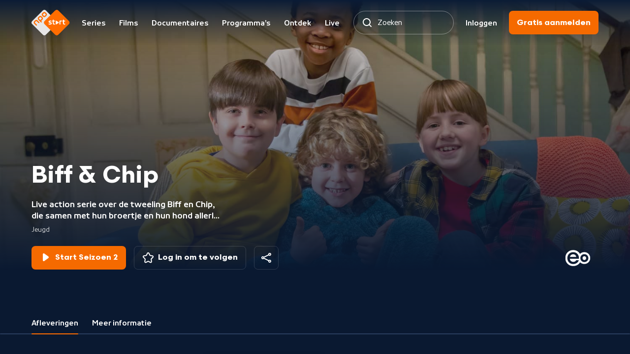

--- FILE ---
content_type: text/html; charset=utf-8
request_url: https://npo.nl/start/serie/biff-chip/afleveringen
body_size: 10207
content:
<!DOCTYPE html><html class="bg-ebony-600 [&amp;:not(.html-scroll-lock)]:laptop-up:overflow-y-scroll" lang="nl"><head><meta charSet="utf-8" data-next-head=""/><meta name="viewport" content="width=device-width,initial-scale=1" data-next-head=""/><meta name="twitter:card" content="summary" data-next-head=""/><meta name="twitter:site" content="@publiekeomroep" data-next-head=""/><meta name="twitter:creator" content="@publiekeomroep" data-next-head=""/><meta property="og:type" content="website" data-next-head=""/><meta property="og:locale" content="nl_NL" data-next-head=""/><meta property="og:site_name" content="NPO Start" data-next-head=""/><title data-next-head="">Biff &amp; Chip | NPO Start</title><meta name="robots" content="index,follow" data-next-head=""/><meta name="description" content="Live action serie over de tweeling Biff en Chip, die samen met hun broertje en hun hond allerlei avonturen beleven." data-next-head=""/><meta property="og:title" content="Biff &amp; Chip | NPO Start" data-next-head=""/><meta property="og:description" content="Live action serie over de tweeling Biff en Chip, die samen met hun broertje en hun hond allerlei avonturen beleven." data-next-head=""/><meta property="og:url" content="https://npo.nl/start/serie/biff-chip/afleveringen/seizoen-2" data-next-head=""/><meta property="og:image" content="https://assets-start.npo.nl/resources/2025/08/28/db0a0481-2852-4d33-967d-56f7f554a5ce.jpg?dimensions=1200x630&amp;resize_fit_method=cover" data-next-head=""/><meta property="og:image:width" content="1200" data-next-head=""/><meta property="og:image:height" content="630" data-next-head=""/><meta property="og:image" content="https://assets-start.npo.nl/resources/2025/08/28/db0a0481-2852-4d33-967d-56f7f554a5ce.jpg?dimensions=1200x627&amp;resize_fit_method=cover" data-next-head=""/><meta property="og:image:width" content="1200" data-next-head=""/><meta property="og:image:height" content="627" data-next-head=""/><meta property="og:image" content="https://assets-start.npo.nl/resources/2025/08/28/db0a0481-2852-4d33-967d-56f7f554a5ce.jpg?dimensions=1200x675&amp;resize_fit_method=cover" data-next-head=""/><meta property="og:image:width" content="1200" data-next-head=""/><meta property="og:image:height" content="675" data-next-head=""/><link rel="canonical" href="https://npo.nl/start/serie/biff-chip/afleveringen/seizoen-2" data-next-head=""/><link as="font" crossorigin="" href="/start/fonts/npo-sans-regular.woff2" rel="preload" type="font/woff2"/><link as="font" crossorigin="" href="/start/fonts/npo-sans-bold.woff2" rel="preload" type="font/woff2"/><link as="font" crossorigin="" href="/start/fonts/npo-scandia-regular.woff2" rel="preload" type="font/woff2"/><link as="font" crossorigin="" href="/start/fonts/npo-scandia-bold.woff2" rel="preload" type="font/woff2"/><link href="https://assets-start.npo.nl" rel="preconnect"/><link href="https://assets-start.npo.nl" rel="dns-prefetch"/><link href="https://id.npo.nl" rel="preconnect"/><link href="https://id.npo.nl" rel="dns-prefetch"/><link href="/start/favicon.ico" rel="icon" sizes="any"/><link href="/start/favicon-48x48.png" rel="icon" sizes="48x48" type="image/png"/><link href="/start/favicon-32x32.png" rel="icon" sizes="32x32" type="image/png"/><link href="/start/favicon-16x16.png" rel="icon" sizes="16x16" type="image/png"/><link href="/start/favicon.svg" rel="icon" type="image/svg+xml"/><link href="/start/apple-touch-icon.png" rel="apple-touch-icon" sizes="180x180"/><link crossorigin="use-credentials" href="/start/site.webmanifest" rel="manifest"/><link color="#ff6d00" href="/start/safari-pinned-tab.svg" rel="mask-icon"/><meta content="#05152c" name="msapplication-TileColor"/><meta content="#05152c" name="theme-color"/><meta content="yes" name="mobile-web-app-capable"/><meta content="black-translucent" name="apple-mobile-web-app-status-bar-style"/><meta content="app-id=323998316" name="apple-itunes-app"/><link rel="preload" href="https://assets-start.npo.nl/start/_next/static/css/9e01dc4e6bcf319f.css" as="style"/><link rel="preload" href="https://assets-start.npo.nl/start/_next/static/css/04604cde9462fee6.css" as="style"/><script type="application/ld+json" data-next-head="">{"@context":"https://schema.org","@type":"BreadcrumbList","itemListElement":[{"@type":"ListItem","position":1,"item":"https://npo.nl/start/serie/biff-chip/afleveringen","name":"Serie"}]}</script><style>
          @font-face {
            font-display: swap; /* Makes text visible ASAP. */
            font-family: 'NPO Sans';
            font-weight: 400;
            font-style: normal;
            src: url('/start/fonts/npo-sans-regular.woff2') format('woff2');
          }
          
          @font-face {
            font-display: swap; /* Makes text visible ASAP. */
            font-family: 'NPO Sans';
            font-weight: 700;
            font-style: normal;
            src: url('/start/fonts/npo-sans-bold.woff2') format('woff2');
          }
          
          @font-face {
            font-display: swap; /* Makes text visible ASAP. */
            font-family: 'NPO Scandia';
            font-weight: 400;
            font-style: normal;
            src: url('/start/fonts/npo-scandia-regular.woff2') format('woff2');
          }
          
          @font-face {
            font-display: swap; /* Makes text visible ASAP. */
            font-family: 'NPO Scandia';
            font-weight: 700;
            font-style: normal;
            src: url('/start/fonts/npo-scandia-bold.woff2') format('woff2');
          }
          </style><link rel="stylesheet" href="https://assets-start.npo.nl/start/_next/static/css/9e01dc4e6bcf319f.css" data-n-g=""/><link rel="stylesheet" href="https://assets-start.npo.nl/start/_next/static/css/04604cde9462fee6.css" data-n-p=""/><noscript data-n-css=""></noscript><script defer="" noModule="" src="https://assets-start.npo.nl/start/_next/static/chunks/polyfills-42372ed130431b0a.js"></script><script src="https://assets-start.npo.nl/start/_next/static/chunks/webpack-ea3c52abf89b063d.js" defer=""></script><script src="https://assets-start.npo.nl/start/_next/static/chunks/framework-e7181b39b4d8f8b6.js" defer=""></script><script src="https://assets-start.npo.nl/start/_next/static/chunks/main-3e59e40cf49d39ce.js" defer=""></script><script src="https://assets-start.npo.nl/start/_next/static/chunks/pages/_app-76142f814ef372dd.js" defer=""></script><script src="https://assets-start.npo.nl/start/_next/static/chunks/8827-1e635dad350113ac.js" defer=""></script><script src="https://assets-start.npo.nl/start/_next/static/chunks/8195-26a00a8787fa48bf.js" defer=""></script><script src="https://assets-start.npo.nl/start/_next/static/chunks/6862-64415efc695ee234.js" defer=""></script><script src="https://assets-start.npo.nl/start/_next/static/chunks/4344-f2ccb52db920950e.js" defer=""></script><script src="https://assets-start.npo.nl/start/_next/static/chunks/4373-5f131700000313b1.js" defer=""></script><script src="https://assets-start.npo.nl/start/_next/static/chunks/221-560ee1866f3ca0c7.js" defer=""></script><script src="https://assets-start.npo.nl/start/_next/static/chunks/4426-13c748cbfb0362b8.js" defer=""></script><script src="https://assets-start.npo.nl/start/_next/static/chunks/265-bdf4b9654005615d.js" defer=""></script><script src="https://assets-start.npo.nl/start/_next/static/chunks/pages/serie/%5BseriesSlug%5D/%5Btab%5D/%5B%5B...seasonSlug%5D%5D-df38d90d80f0daa4.js" defer=""></script><script src="https://assets-start.npo.nl/start/_next/static/dtVdFGyndwTfPy5f7_fIu/_buildManifest.js" defer=""></script><script src="https://assets-start.npo.nl/start/_next/static/dtVdFGyndwTfPy5f7_fIu/_ssgManifest.js" defer=""></script></head><body class="font-npo-sans leading-140 text-14 laptop-up:text-16 text-white"><div class="relative"><div class="fixed -top-[2rem] z-navigation-top h-[2rem] w-full bg-ebony-600"></div></div><script>0</script><div id="__next"><div class="pointer-events-none hidden h-0 w-0 mouse-pointer:block" id="mouse-pointer-test"></div></div><script id="__NEXT_DATA__" type="application/json">{"props":{"pageProps":{"breadCrumbProps":[{"item":"https://npo.nl/start/serie/biff-chip/afleveringen","name":"Serie","position":1}],"dehydratedState":{"mutations":[],"queries":[{"dehydratedAt":1768958145355,"state":{"data":{"guid":"2d54b96c-c6fe-4a23-87a3-ccaf59fed8cb","productId":"POW_05608094","title":"Biff \u0026 Chip","slug":"biff-chip","synopsis":"Live action serie over de tweeling Biff en Chip, die samen met hun broertje en hun hond allerlei avonturen beleven.","type":"timeless_series","images":[{"guid":"25869540-beda-445d-adad-e8b7dcb04655","url":"https://assets-start.npo.nl/resources/2025/08/28/db0a0481-2852-4d33-967d-56f7f554a5ce.jpg","description":"BiffAndChip_S01_ALL_IconStill_V01","origin":"RESOURCE","mimeType":"image/jpeg","role":"default"},{"guid":"7a0b54b9-7b20-4408-804a-3e8ec9de8622","url":"https://assets-start.npo.nl/resources/2025/02/24/92c27299-7c66-4143-9d40-b25ede297c5e.png","description":"Title treatment logo Biff en Chip","origin":"RESOURCE","mimeType":"image/png","role":"title"}],"genres":[{"guid":"54205065-f7d9-4c2f-bbf5-a0176d9dce34","name":"Jeugd","type":"primary","secondaries":[{"guid":"688f8ae2-ae3e-4789-9169-1c518dd6cf71","name":"Serie","type":"secondary"}]}],"broadcasters":[{"guid":"6e007a3b-508c-44f5-9fc1-1db867a6a3c3","name":"EO"}],"contentClassification":{"ageRestriction":null,"warnings":[]}},"dataUpdateCount":1,"dataUpdatedAt":1768958145313,"error":null,"errorUpdateCount":0,"errorUpdatedAt":0,"fetchFailureCount":0,"fetchFailureReason":null,"fetchMeta":null,"isInvalidated":false,"status":"success","fetchStatus":"idle"},"queryKey":["series:detail-biff-chip"],"queryHash":"[\"series:detail-biff-chip\"]"},{"dehydratedAt":1768958145355,"state":{"data":[],"dataUpdateCount":1,"dataUpdatedAt":1768958145322,"error":null,"errorUpdateCount":0,"errorUpdatedAt":0,"fetchFailureCount":0,"fetchFailureReason":null,"fetchMeta":null,"isInvalidated":false,"status":"success","fetchStatus":"idle"},"queryKey":["banners-by-entity:series-2d54b96c-c6fe-4a23-87a3-ccaf59fed8cb"],"queryHash":"[\"banners-by-entity:series-2d54b96c-c6fe-4a23-87a3-ccaf59fed8cb\"]"},{"dehydratedAt":1768958145355,"state":{"data":[{"guid":"b923580d-b726-4c6a-af28-de147e0d7103","title":"Chips grote ontsnapping","slug":"biff-chip_9","productId":"POW_05845574","programKey":"1","synopsis":{"brief":null,"short":"Chip verheugt zich op de grote finale van zijn favoriete serie, maar hij heeft er niet op gerekendd dat Biff uitgerekend dan haar toneelstuk wil filmen, waarin hij een grote rol speelt.","long":"Chip verheugt zich op de grote finale van zijn favoriete serie, maar hij heeft er niet op gerekendd dat Biff uitgerekend dan haar toneelstuk wil filmen, waarin hij een grote rol speelt. Moet hij eerlijk zijn of een smoes verzinnen?"},"durationInSeconds":667,"publishedDateTime":1756982400,"isRepeat":null,"isLive":null,"images":[{"guid":"6a87a5ce-e078-4b96-86d5-a2fa421375da","url":"https://assets-start.npo.nl/resources/2025/09/04/95421556-228f-4e66-950c-c249af5a344d.jpg","description":"Chips grote ontsnapping","origin":"RESOURCE","mimeType":"image/jpeg","role":"default"}],"broadcasters":[{"guid":"6e007a3b-508c-44f5-9fc1-1db867a6a3c3","name":"EO"}],"genres":[{"guid":"54205065-f7d9-4c2f-bbf5-a0176d9dce34","name":"Jeugd","type":"primary","secondaries":[{"guid":"688f8ae2-ae3e-4789-9169-1c518dd6cf71","name":"Serie","type":"secondary"}]}],"contentClassification":{"ageRestriction":"ALL","warnings":[]},"season":{"guid":"5fd9c508-6152-4669-acdd-fdd6f301bd04","slug":"seizoen-2","seasonKey":"2"},"series":{"guid":"2d54b96c-c6fe-4a23-87a3-ccaf59fed8cb","slug":"biff-chip","title":"Biff \u0026 Chip","type":"timeless_series"},"restrictions":[{"available":{"from":1765367500,"till":1765972300},"isStreamReady":true,"subscriptionType":"free"},{"available":{"from":1765367500,"till":1796903500},"isStreamReady":true,"subscriptionType":"premium"}],"firstBroadcastDate":1756982400}],"dataUpdateCount":1,"dataUpdatedAt":1768958145333,"error":null,"errorUpdateCount":0,"errorUpdatedAt":0,"fetchFailureCount":0,"fetchFailureReason":null,"fetchMeta":null,"isInvalidated":false,"status":"success","fetchStatus":"idle"},"queryKey":["programs:series-2d54b96c-c6fe-4a23-87a3-ccaf59fed8cb-include-premium--seasonKey,programKey-1"],"queryHash":"[\"programs:series-2d54b96c-c6fe-4a23-87a3-ccaf59fed8cb-include-premium--seasonKey,programKey-1\"]"},{"dehydratedAt":1768958145355,"state":{"data":[{"guid":"8eb749ba-7b92-41f8-8eee-224dab7f69e0","seasonKey":"1","slug":"seizoen-1","synopsis":"Liveactionserie over de tweeling Biff en Chip, die samen met hun broertje en hun hond allerlei avonturen beleven.","images":[],"label":null},{"guid":"5fd9c508-6152-4669-acdd-fdd6f301bd04","seasonKey":"2","slug":"seizoen-2","synopsis":"Liveactionserie over de tweeling Biff en Chip, die samen met hun broertje en hun hond allerlei avonturen beleven.","images":[],"label":null}],"dataUpdateCount":1,"dataUpdatedAt":1768958145342,"error":null,"errorUpdateCount":0,"errorUpdatedAt":0,"fetchFailureCount":0,"fetchFailureReason":null,"fetchMeta":null,"isInvalidated":false,"status":"success","fetchStatus":"idle"},"queryKey":["series:seasons-biff-chip-include-premium"],"queryHash":"[\"series:seasons-biff-chip-include-premium\"]"},{"dehydratedAt":1768958145355,"state":{"data":[{"guid":"b923580d-b726-4c6a-af28-de147e0d7103","title":"Chips grote ontsnapping","slug":"biff-chip_9","productId":"POW_05845574","programKey":"1","synopsis":{"brief":null,"short":"Chip verheugt zich op de grote finale van zijn favoriete serie, maar hij heeft er niet op gerekendd dat Biff uitgerekend dan haar toneelstuk wil filmen, waarin hij een grote rol speelt.","long":"Chip verheugt zich op de grote finale van zijn favoriete serie, maar hij heeft er niet op gerekendd dat Biff uitgerekend dan haar toneelstuk wil filmen, waarin hij een grote rol speelt. Moet hij eerlijk zijn of een smoes verzinnen?"},"durationInSeconds":667,"publishedDateTime":1756982400,"isRepeat":null,"isLive":null,"images":[{"guid":"6a87a5ce-e078-4b96-86d5-a2fa421375da","url":"https://assets-start.npo.nl/resources/2025/09/04/95421556-228f-4e66-950c-c249af5a344d.jpg","description":"Chips grote ontsnapping","origin":"RESOURCE","mimeType":"image/jpeg","role":"default"}],"broadcasters":[{"guid":"6e007a3b-508c-44f5-9fc1-1db867a6a3c3","name":"EO"}],"genres":[{"guid":"54205065-f7d9-4c2f-bbf5-a0176d9dce34","name":"Jeugd","type":"primary","secondaries":[{"guid":"688f8ae2-ae3e-4789-9169-1c518dd6cf71","name":"Serie","type":"secondary"}]}],"contentClassification":{"ageRestriction":"ALL","warnings":[]},"season":{"guid":"5fd9c508-6152-4669-acdd-fdd6f301bd04","slug":"seizoen-2","seasonKey":"2"},"series":{"guid":"2d54b96c-c6fe-4a23-87a3-ccaf59fed8cb","slug":"biff-chip","title":"Biff \u0026 Chip","type":"timeless_series"},"restrictions":[{"available":{"from":1765367500,"till":1765972300},"isStreamReady":true,"subscriptionType":"free"},{"available":{"from":1765367500,"till":1796903500},"isStreamReady":true,"subscriptionType":"premium"}],"firstBroadcastDate":1756982400},{"guid":"35866102-2924-46e4-9b58-b9f60b059a93","title":"Kartonpiraten","slug":"biff-chip_8","productId":"POW_05845575","programKey":"2","synopsis":{"brief":null,"short":"Papa tikt een oud tafelspel uit zijn jeugd op de kop. Biff, Chip en Kipper storten zich op de dozen waar het spel in verpakt is en maken er een heuse piratenzeeslag van.","long":"Papa tikt een oud tafelspel uit zijn jeugd op de kop. Biff, Chip en Kipper storten zich op de dozen waar het spel in verpakt is en maken er een heuse piratenzeeslag van."},"durationInSeconds":657,"publishedDateTime":1757068800,"isRepeat":null,"isLive":null,"images":[{"guid":"b47b24af-552d-4356-9324-b7ec2a7ff732","url":"https://assets-start.npo.nl/resources/2025/09/08/2bb626e3-5774-441c-a76c-4b47e389e760.jpg","description":"Kartonpiraten","origin":"RESOURCE","mimeType":"image/jpeg","role":"default"}],"broadcasters":[{"guid":"6e007a3b-508c-44f5-9fc1-1db867a6a3c3","name":"EO"}],"genres":[{"guid":"54205065-f7d9-4c2f-bbf5-a0176d9dce34","name":"Jeugd","type":"primary","secondaries":[{"guid":"688f8ae2-ae3e-4789-9169-1c518dd6cf71","name":"Serie","type":"secondary"}]}],"contentClassification":{"ageRestriction":"ALL","warnings":[]},"season":{"guid":"5fd9c508-6152-4669-acdd-fdd6f301bd04","slug":"seizoen-2","seasonKey":"2"},"series":{"guid":"2d54b96c-c6fe-4a23-87a3-ccaf59fed8cb","slug":"biff-chip","title":"Biff \u0026 Chip","type":"timeless_series"},"restrictions":[{"available":{"from":1765453679,"till":1766058479},"isStreamReady":true,"subscriptionType":"free"},{"available":{"from":1765453679,"till":1796989679},"isStreamReady":true,"subscriptionType":"premium"}],"firstBroadcastDate":1757068800},{"guid":"2e28dfcc-9d3d-4f46-9ccd-8d1dc0910804","title":"Foei Floppy!","slug":"foei-floppy","productId":"POW_05845576","programKey":"3","synopsis":{"brief":null,"short":"Mama nodigt Serena en mevrouw Patel uit voor de thee en mevrouw Patel brengt een klein hondje mee. Maar is het hondje wel zo schattig, of krijgt Floppy de schuld van dingen die hij niet heeft gedaan?","long":"Mama nodigt Serena en mevrouw Patel uit voor de thee en mevrouw Patel brengt een schattig hondje mee. Maar is het hondje wel echt zo schattig, of krijgt Floppy de schuld van dingen die hij niet heeft gedaan?"},"durationInSeconds":669,"publishedDateTime":1757327760,"isRepeat":null,"isLive":null,"images":[{"guid":"299a6196-4d3b-4082-80ff-f660e235eef7","url":"https://assets-start.npo.nl/resources/2025/09/08/dbd3fb4a-9c65-474f-9117-ed5b7d87b6c4.jpg","description":"Foei Floppy!","origin":"RESOURCE","mimeType":"image/jpeg","role":"default"}],"broadcasters":[{"guid":"6e007a3b-508c-44f5-9fc1-1db867a6a3c3","name":"EO"}],"genres":[{"guid":"54205065-f7d9-4c2f-bbf5-a0176d9dce34","name":"Jeugd","type":"primary","secondaries":[{"guid":"688f8ae2-ae3e-4789-9169-1c518dd6cf71","name":"Serie","type":"secondary"}]}],"contentClassification":{"ageRestriction":"ALL","warnings":[]},"season":{"guid":"5fd9c508-6152-4669-acdd-fdd6f301bd04","slug":"seizoen-2","seasonKey":"2"},"series":{"guid":"2d54b96c-c6fe-4a23-87a3-ccaf59fed8cb","slug":"biff-chip","title":"Biff \u0026 Chip","type":"timeless_series"},"restrictions":[{"available":{"from":1765540084,"till":1766144884},"isStreamReady":true,"subscriptionType":"free"},{"available":{"from":1765540084,"till":1797076084},"isStreamReady":true,"subscriptionType":"premium"}],"firstBroadcastDate":1757327760},{"guid":"bb1754bc-d6f6-4cc6-b07a-f4dbaefd935e","title":"Spots make-over","slug":"spots-make-over","productId":"POW_05845577","programKey":"4","synopsis":{"brief":null,"short":"Tijdens het opruimen van oude spullen ontdekt Biff een versleten knuffelbeest van papa, genaamd Spot. Vastbesloten om de knuffel op te knappen, roept Biff de hulp in van oma.","long":"Tijdens het opruimen van oude spullen ontdekt Biff een versleten knuffelbeest van papa, genaamd Spot. Vastbesloten om de knuffel op te knappen, roept Biff de hulp in van oma."},"durationInSeconds":655,"publishedDateTime":1757414400,"isRepeat":null,"isLive":null,"images":[{"guid":"0b2ed8fa-ad21-4615-a229-2809f2b39746","url":"https://assets-start.npo.nl/resources/2025/09/11/af30f58c-95ab-4e7f-b5f0-dd6da45f3ccd.jpg","description":"Spots make-over","origin":"RESOURCE","mimeType":"image/jpeg","role":"default"}],"broadcasters":[{"guid":"6e007a3b-508c-44f5-9fc1-1db867a6a3c3","name":"EO"}],"genres":[{"guid":"54205065-f7d9-4c2f-bbf5-a0176d9dce34","name":"Jeugd","type":"primary","secondaries":[{"guid":"688f8ae2-ae3e-4789-9169-1c518dd6cf71","name":"Serie","type":"secondary"}]}],"contentClassification":{"ageRestriction":"ALL","warnings":[]},"season":{"guid":"5fd9c508-6152-4669-acdd-fdd6f301bd04","slug":"seizoen-2","seasonKey":"2"},"series":{"guid":"2d54b96c-c6fe-4a23-87a3-ccaf59fed8cb","slug":"biff-chip","title":"Biff \u0026 Chip","type":"timeless_series"},"restrictions":[{"available":{"from":1765798840,"till":1766403640},"isStreamReady":true,"subscriptionType":"free"},{"available":{"from":1765798840,"till":1797334840},"isStreamReady":true,"subscriptionType":"premium"}],"firstBroadcastDate":1757414400},{"guid":"81378976-6d70-450c-960e-dac3e15a6185","title":"Pizzafeestje","slug":"pizzafeestje","productId":"POW_05845578","programKey":"5","synopsis":{"brief":null,"short":"Papa en mama vieren hun tiende trouwdag en Biff en Chip helpen om alles klaar te maken voor een speciale pizza feestavond.","long":"Papa en mama vieren hun tiende trouwdag en Biff en Chip helpen om alles klaar te maken voor een speciale pizza feestavond. Maar als mama er in de keuken een rommeltje van maakt en de kinderen per ongeluk papa's outfit bederven, krijgt het feest een heel andere wending."},"durationInSeconds":645,"publishedDateTime":1757501100,"isRepeat":null,"isLive":null,"images":[{"guid":"cc0e3c02-29e8-4091-a134-9f250cd57300","url":"https://assets-start.npo.nl/resources/2025/09/11/e4b07889-d6c1-4059-817f-59bc4e156483.jpg","description":"Pizzafeestje","origin":"RESOURCE","mimeType":"image/jpeg","role":"default"}],"broadcasters":[{"guid":"6e007a3b-508c-44f5-9fc1-1db867a6a3c3","name":"EO"}],"genres":[{"guid":"54205065-f7d9-4c2f-bbf5-a0176d9dce34","name":"Jeugd","type":"primary","secondaries":[{"guid":"688f8ae2-ae3e-4789-9169-1c518dd6cf71","name":"Serie","type":"secondary"}]}],"contentClassification":{"ageRestriction":"ALL","warnings":[]},"season":{"guid":"5fd9c508-6152-4669-acdd-fdd6f301bd04","slug":"seizoen-2","seasonKey":"2"},"series":{"guid":"2d54b96c-c6fe-4a23-87a3-ccaf59fed8cb","slug":"biff-chip","title":"Biff \u0026 Chip","type":"timeless_series"},"restrictions":[{"available":{"from":1765885331,"till":1766490131},"isStreamReady":true,"subscriptionType":"free"},{"available":{"from":1765885331,"till":1797421331},"isStreamReady":true,"subscriptionType":"premium"}],"firstBroadcastDate":1757501100},{"guid":"eef5bab4-36d3-4b84-9933-b7f51eb2c55d","title":"Floppy komt logeren","slug":"biff-chip_15","productId":"POW_05845579","programKey":"6","synopsis":{"brief":null,"short":"De familie Robinson gaat op vakantie en de buren passen op Floppy.","long":"De familie Robinson gaat op vakantie en de buren passen op Floppy. Als Willem en Wilma laten zien dat ze Floppy goed kunnen verzorgen, mogen ze misschien zelf wel een hond! Maar Floppy in toom houden blijkt moeilijker dan gedacht."},"durationInSeconds":658,"publishedDateTime":1757587500,"isRepeat":null,"isLive":null,"images":[{"guid":"3d64ba0d-fd1a-46da-8c71-7fbad9a9a139","url":"https://assets-start.npo.nl/resources/2025/09/11/be3dcbd7-4e88-4485-8e85-6c29a9b298c0.jpg","description":"Floppy komt logeren","origin":"RESOURCE","mimeType":"image/jpeg","role":"default"}],"broadcasters":[{"guid":"6e007a3b-508c-44f5-9fc1-1db867a6a3c3","name":"EO"}],"genres":[{"guid":"54205065-f7d9-4c2f-bbf5-a0176d9dce34","name":"Jeugd","type":"primary","secondaries":[{"guid":"688f8ae2-ae3e-4789-9169-1c518dd6cf71","name":"Serie","type":"secondary"}]}],"contentClassification":{"ageRestriction":"ALL","warnings":[]},"season":{"guid":"5fd9c508-6152-4669-acdd-fdd6f301bd04","slug":"seizoen-2","seasonKey":"2"},"series":{"guid":"2d54b96c-c6fe-4a23-87a3-ccaf59fed8cb","slug":"biff-chip","title":"Biff \u0026 Chip","type":"timeless_series"},"restrictions":[{"available":{"from":1765971591,"till":1766576391},"isStreamReady":true,"subscriptionType":"free"},{"available":{"from":1765971591,"till":1797507591},"isStreamReady":true,"subscriptionType":"premium"}],"firstBroadcastDate":1757587500},{"guid":"079f0f30-fb11-427f-b72a-fe08c1acded9","title":"Feeënpot","slug":"biff-chip_16","productId":"POW_05845580","programKey":"7","synopsis":{"brief":null,"short":"Een vreemde brief komt per ongeluk aan bij de familie Robinson. Biff, Chip Kipper en oma gaan op pad om hem op het juiste adres te bezorgen.","long":"Een vreemde brief komt per ongeluk aan bij de familie Robinson. Biff, Chip Kipper en oma gaan op pad om hem op het juiste adres te bezorgen."},"durationInSeconds":670,"publishedDateTime":1757673600,"isRepeat":null,"isLive":null,"images":[{"guid":"07ed1ed1-9c35-49ec-8569-9e82475727e6","url":"https://assets-start.npo.nl/resources/2025/09/22/16485d51-5638-4b19-b102-3fc6cb016f6b.jpg","description":"Feeënpot","origin":"RESOURCE","mimeType":"image/jpeg","role":"default"}],"broadcasters":[{"guid":"6e007a3b-508c-44f5-9fc1-1db867a6a3c3","name":"EO"}],"genres":[{"guid":"54205065-f7d9-4c2f-bbf5-a0176d9dce34","name":"Jeugd","type":"primary","secondaries":[{"guid":"688f8ae2-ae3e-4789-9169-1c518dd6cf71","name":"Serie","type":"secondary"}]}],"contentClassification":{"ageRestriction":"ALL","warnings":[]},"season":{"guid":"5fd9c508-6152-4669-acdd-fdd6f301bd04","slug":"seizoen-2","seasonKey":"2"},"series":{"guid":"2d54b96c-c6fe-4a23-87a3-ccaf59fed8cb","slug":"biff-chip","title":"Biff \u0026 Chip","type":"timeless_series"},"restrictions":[{"available":{"from":1766058187,"till":1766662987},"isStreamReady":true,"subscriptionType":"free"},{"available":{"from":1766058187,"till":1797594187},"isStreamReady":true,"subscriptionType":"premium"}],"firstBroadcastDate":1757673600},{"guid":"32f985a9-63f3-4bb0-9390-fb88ce344764","title":"Rampduet","slug":"biff-chip_14","productId":"POW_05845581","programKey":"8","synopsis":{"brief":null,"short":"Mama en mevrouw Page spreken in een onbewaakt ogenblik af dat ze een duet op de blokfluit gaan instuderen om diezelfde dag nog op te treden voor hun familieleden.","long":"Mama en mevrouw Page spreken in een onbewaakt ogenblik af dat ze een duet op de blokfluit gaan instuderen om diezelfde dag nog op te treden voor hun familieleden. Maar voor beiden is het wel héél lang geleden dat ze blokfluit hebben gespeeld; ze kunnen er eigenlijk niks meer van. De kinderen doen er alles aan om het duet niet door te laten gaan."},"durationInSeconds":640,"publishedDateTime":1757931960,"isRepeat":null,"isLive":null,"images":[{"guid":"edd325cd-0e55-44dd-ae11-4b4ef29b8c52","url":"https://assets-start.npo.nl/resources/2025/09/22/9888fa48-adf5-4f5e-9efc-4e9bb0000ae2.jpg","description":"Rampduet","origin":"RESOURCE","mimeType":"image/jpeg","role":"default"}],"broadcasters":[{"guid":"6e007a3b-508c-44f5-9fc1-1db867a6a3c3","name":"EO"}],"genres":[{"guid":"54205065-f7d9-4c2f-bbf5-a0176d9dce34","name":"Jeugd","type":"primary","secondaries":[{"guid":"688f8ae2-ae3e-4789-9169-1c518dd6cf71","name":"Serie","type":"secondary"}]}],"contentClassification":{"ageRestriction":"ALL","warnings":[]},"season":{"guid":"5fd9c508-6152-4669-acdd-fdd6f301bd04","slug":"seizoen-2","seasonKey":"2"},"series":{"guid":"2d54b96c-c6fe-4a23-87a3-ccaf59fed8cb","slug":"biff-chip","title":"Biff \u0026 Chip","type":"timeless_series"},"restrictions":[{"available":{"from":1766144232,"till":1766749032},"isStreamReady":true,"subscriptionType":"free"},{"available":{"from":1766144232,"till":1797680232},"isStreamReady":true,"subscriptionType":"premium"}],"firstBroadcastDate":1757931960},{"guid":"2f6fcf4e-13ba-44ce-8fbf-83df0c0b615e","title":"Logeren","slug":"biff-chip_10","productId":"POW_05845582","programKey":"9","synopsis":{"brief":null,"short":"Lee gaat voor de eerste keer logeren bij zijn vriend Kipper. Als zijn lievelingsknuffel op mysterieuze wijze verdwijnt, vermoeden Lee en Kipper dat Biff en Chip een monster onder de trap verbergen.","long":"Lee gaat voor de allereerste keer logeren bij zijn vriend Kipper. Wanneer zijn lievelingsknuffel op mysterieuze wijze verdwijnt, beginnen Lee en Kipper te vermoeden dat Biff en Chip een monster onder de trap verbergen. Vreemde schaduwen en onheilspellende geluiden zorgen ervoor dat het tweetal besluit op monsterjacht te gaan."},"durationInSeconds":664,"publishedDateTime":1758018600,"isRepeat":null,"isLive":null,"images":[{"guid":"c09a231e-9f95-4950-b201-dd08f30fdbfd","url":"https://assets-start.npo.nl/resources/2025/09/22/e265addc-a0fa-4a9a-a0f0-97f6110d1ed9.jpg","description":"Logeren","origin":"RESOURCE","mimeType":"image/jpeg","role":"default"}],"broadcasters":[{"guid":"6e007a3b-508c-44f5-9fc1-1db867a6a3c3","name":"EO"}],"genres":[{"guid":"54205065-f7d9-4c2f-bbf5-a0176d9dce34","name":"Jeugd","type":"primary","secondaries":[{"guid":"688f8ae2-ae3e-4789-9169-1c518dd6cf71","name":"Serie","type":"secondary"}]}],"contentClassification":{"ageRestriction":"ALL","warnings":[]},"season":{"guid":"5fd9c508-6152-4669-acdd-fdd6f301bd04","slug":"seizoen-2","seasonKey":"2"},"series":{"guid":"2d54b96c-c6fe-4a23-87a3-ccaf59fed8cb","slug":"biff-chip","title":"Biff \u0026 Chip","type":"timeless_series"},"restrictions":[{"available":{"from":1759558091,"till":1760162891},"isStreamReady":true,"subscriptionType":"free"},{"available":{"from":1759558091,"till":1791094091},"isStreamReady":true,"subscriptionType":"premium"}],"firstBroadcastDate":1758018600},{"guid":"446c54d9-1da2-456b-878a-b20dd2e221f8","title":"Pretloop","slug":"biff-chip_12","productId":"POW_05845583","programKey":"10","synopsis":{"brief":null,"short":"Er wordt een hardloopwedstrijd georganiseerd in de buurt. Wanneer mevrouw Page vergeet de pijlen te plaatsen die de route aangeven, bedenken Biff en Wilma een plan om de loop goed te laten verlopen.","long":"Er wordt een gekostumeerde hardloopwedstrijd georganiseerd in de buurt. Wanneer mevrouw Page vergeet de pijlen te plaatsen die de route aangeven, bedenken Biff en Wilma een plan om de 'pretloop' goed te laten verlopen."},"durationInSeconds":668,"publishedDateTime":1758105060,"isRepeat":null,"isLive":null,"images":[{"guid":"dd01ee0e-3ce3-407f-b3e5-110356aa4796","url":"https://assets-start.npo.nl/resources/2025/09/22/4f4ce7d0-a8e6-4e15-af86-a9abf431fb03.jpg","description":"Pretloop","origin":"RESOURCE","mimeType":"image/jpeg","role":"default"}],"broadcasters":[{"guid":"6e007a3b-508c-44f5-9fc1-1db867a6a3c3","name":"EO"}],"genres":[{"guid":"54205065-f7d9-4c2f-bbf5-a0176d9dce34","name":"Jeugd","type":"primary","secondaries":[{"guid":"688f8ae2-ae3e-4789-9169-1c518dd6cf71","name":"Serie","type":"secondary"}]}],"contentClassification":{"ageRestriction":"ALL","warnings":[]},"season":{"guid":"5fd9c508-6152-4669-acdd-fdd6f301bd04","slug":"seizoen-2","seasonKey":"2"},"series":{"guid":"2d54b96c-c6fe-4a23-87a3-ccaf59fed8cb","slug":"biff-chip","title":"Biff \u0026 Chip","type":"timeless_series"},"restrictions":[{"available":{"from":1758105790,"till":1758710590},"isStreamReady":true,"subscriptionType":"free"},{"available":{"from":1758105790,"till":1789641790},"isStreamReady":true,"subscriptionType":"premium"}],"firstBroadcastDate":1758105060},{"guid":"4f7fa146-4755-4a8e-a5a3-0ab33d92339f","title":"Spionnen","slug":"biff-chip_13","productId":"POW_05845584","programKey":"11","synopsis":{"brief":null,"short":"Willem en Chip spelen spionnetje en nemen het op tegen Biff en Kipper.","long":"Willem en Chip spelen spionnetje en nemen het op tegen Biff en Kipper. Wanneer het favoriete spionnenmagazine van de tweeling, op de mat valt, drukt Biff het stiekem achterover om met de superhandige spionnentrucs Chip te slim af te zijn. Als Chip daar achterkomt, is hij diep teleurgesteld en gaat Biff op geheime missie om het goed te maken."},"durationInSeconds":661,"publishedDateTime":1758191700,"isRepeat":null,"isLive":null,"images":[{"guid":"b8a2d5fe-274a-4cb6-b7f2-eb5c29edcd9c","url":"https://assets-start.npo.nl/resources/2025/09/22/91bf22de-d642-4f05-b23b-0ede1dbfc9fa.jpg","description":"Spionnen","origin":"RESOURCE","mimeType":"image/jpeg","role":"default"}],"broadcasters":[{"guid":"6e007a3b-508c-44f5-9fc1-1db867a6a3c3","name":"EO"}],"genres":[{"guid":"54205065-f7d9-4c2f-bbf5-a0176d9dce34","name":"Jeugd","type":"primary","secondaries":[{"guid":"688f8ae2-ae3e-4789-9169-1c518dd6cf71","name":"Serie","type":"secondary"}]}],"contentClassification":{"ageRestriction":"ALL","warnings":[]},"season":{"guid":"5fd9c508-6152-4669-acdd-fdd6f301bd04","slug":"seizoen-2","seasonKey":"2"},"series":{"guid":"2d54b96c-c6fe-4a23-87a3-ccaf59fed8cb","slug":"biff-chip","title":"Biff \u0026 Chip","type":"timeless_series"},"restrictions":[{"available":{"from":1760162958,"till":1760767758},"isStreamReady":true,"subscriptionType":"free"},{"available":{"from":1760162958,"till":1791698958},"isStreamReady":true,"subscriptionType":"premium"}],"firstBroadcastDate":1758191700},{"guid":"ceb1b607-6268-4760-b781-bbe78aaf8fad","title":"De zaak van het verdwenen vliegtuig","slug":"biff-chip_11","productId":"POW_05845585","programKey":"12","synopsis":{"brief":null,"short":"Chip heeft een modelvliegtuig gemaakt en iedereen is verrukt over zijn creatie. Wanneer het vliegtuig spoorloos verdwijnt, zijn er dan ook genoeg verdachten!","long":"Chip heeft een modelvliegtuig gemaakt en iedereen is verrukt over zijn creatie. Wanneer het vliegtuig spoorloos verdwijnt, zijn er dan ook genoeg verdachten!"},"durationInSeconds":666,"publishedDateTime":1758277860,"isRepeat":null,"isLive":null,"images":[{"guid":"bf6c02a8-785f-487b-9df0-ce7a366d4a96","url":"https://assets-start.npo.nl/resources/2025/09/22/2a07f2e2-2f77-4b0d-8479-285842272e72.jpg","description":"De zaak van het verdwenen vliegtuig","origin":"RESOURCE","mimeType":"image/jpeg","role":"default"}],"broadcasters":[{"guid":"6e007a3b-508c-44f5-9fc1-1db867a6a3c3","name":"EO"}],"genres":[{"guid":"54205065-f7d9-4c2f-bbf5-a0176d9dce34","name":"Jeugd","type":"primary","secondaries":[{"guid":"688f8ae2-ae3e-4789-9169-1c518dd6cf71","name":"Serie","type":"secondary"}]}],"contentClassification":{"ageRestriction":"ALL","warnings":[]},"season":{"guid":"5fd9c508-6152-4669-acdd-fdd6f301bd04","slug":"seizoen-2","seasonKey":"2"},"series":{"guid":"2d54b96c-c6fe-4a23-87a3-ccaf59fed8cb","slug":"biff-chip","title":"Biff \u0026 Chip","type":"timeless_series"},"restrictions":[{"available":{"from":1758278610,"till":1758883410},"isStreamReady":true,"subscriptionType":"free"},{"available":{"from":1758278610,"till":1789814610},"isStreamReady":true,"subscriptionType":"premium"}],"firstBroadcastDate":1758277860},{"guid":"f496bcbc-2f88-4529-8285-f31173f13f38","title":"Tuintovenaar","slug":"biff-chip_20","productId":"POW_05845586","programKey":"13","synopsis":{"brief":null,"short":"Kan opa Chen met zijn magische moves en zijn bijzondere kruidenthee zijn tuin sneller laten bloeien? Biff en Anneena gaan op onderzoek uit.","long":"Kan opa Chen met zijn magische moves en zijn bijzondere kruidenthee zijn tuin sneller laten bloeien? Biff en Anneena gaan op onderzoek uit, want hun eigen tuin kan ook wel wat groei en bloei gebruiken."},"durationInSeconds":651,"publishedDateTime":1758537600,"isRepeat":null,"isLive":null,"images":[{"guid":"ce021769-c86b-448a-85ad-57589f1c2241","url":"https://assets-start.npo.nl/resources/2025/09/22/9182b8b2-4091-43b5-8834-3bee70e0c6f7.jpg","description":"Tuintovenaar","origin":"RESOURCE","mimeType":"image/jpeg","role":"default"}],"broadcasters":[{"guid":"6e007a3b-508c-44f5-9fc1-1db867a6a3c3","name":"EO"}],"genres":[{"guid":"54205065-f7d9-4c2f-bbf5-a0176d9dce34","name":"Jeugd","type":"primary","secondaries":[{"guid":"688f8ae2-ae3e-4789-9169-1c518dd6cf71","name":"Serie","type":"secondary"}]}],"contentClassification":{"ageRestriction":"ALL","warnings":[]},"season":{"guid":"5fd9c508-6152-4669-acdd-fdd6f301bd04","slug":"seizoen-2","seasonKey":"2"},"series":{"guid":"2d54b96c-c6fe-4a23-87a3-ccaf59fed8cb","slug":"biff-chip","title":"Biff \u0026 Chip","type":"timeless_series"},"restrictions":[{"available":{"from":1760767744,"till":1761372544},"isStreamReady":true,"subscriptionType":"free"},{"available":{"from":1760767744,"till":1792303744},"isStreamReady":true,"subscriptionType":"premium"}],"firstBroadcastDate":1758537600},{"guid":"9264e201-02c1-4a74-9002-56adc0527723","title":"De enige echte ninja fee","slug":"biff-chip_19","productId":"POW_05845587","programKey":"14","synopsis":{"brief":null,"short":"Kipper en Lin willen allebei de enige echte ninja fee zijn. Om te bepalen wie deze titel verdient, organiseert Lee een wedstrijd.","long":"Kipper en Lin willen allebei de enige echte ninja fee zijn. Om te bepalen wie deze titel verdient, organiseert Lee een wedstrijd."},"durationInSeconds":655,"publishedDateTime":1758624000,"isRepeat":null,"isLive":null,"images":[{"guid":"c05e6690-6bcd-43a7-87f7-0b7717a73301","url":"https://assets-start.npo.nl/resources/2025/09/26/734e80df-9bac-4dab-a94c-d0365ecb6eb2.jpg","description":"De enige echte ninja fee","origin":"RESOURCE","mimeType":"image/jpeg","role":"default"}],"broadcasters":[{"guid":"6e007a3b-508c-44f5-9fc1-1db867a6a3c3","name":"EO"}],"genres":[{"guid":"54205065-f7d9-4c2f-bbf5-a0176d9dce34","name":"Jeugd","type":"primary","secondaries":[{"guid":"688f8ae2-ae3e-4789-9169-1c518dd6cf71","name":"Serie","type":"secondary"}]}],"contentClassification":{"ageRestriction":"ALL","warnings":[]},"season":{"guid":"5fd9c508-6152-4669-acdd-fdd6f301bd04","slug":"seizoen-2","seasonKey":"2"},"series":{"guid":"2d54b96c-c6fe-4a23-87a3-ccaf59fed8cb","slug":"biff-chip","title":"Biff \u0026 Chip","type":"timeless_series"},"restrictions":[{"available":{"from":1758624574,"till":1759229374},"isStreamReady":true,"subscriptionType":"free"},{"available":{"from":1758624574,"till":1790160574},"isStreamReady":true,"subscriptionType":"premium"}],"firstBroadcastDate":1758624000},{"guid":"49f20317-cb30-4288-98f2-76415010f863","title":"Spelletjesavond","slug":"biff-chip_21","productId":"POW_05845588","programKey":"15","synopsis":{"brief":null,"short":"De familie Page en de familie Robinson nemen het tegen elkaar op tijdens een spelletjesavond.","long":"De familie Page en de familie Robinson nemen het tegen elkaar op tijdens een spelletjesavond."},"durationInSeconds":669,"publishedDateTime":1758710400,"isRepeat":null,"isLive":null,"images":[{"guid":"df345f9c-37f5-42d1-bef5-3041d66e9ad8","url":"https://assets-start.npo.nl/resources/2025/09/26/c0bdfb9b-0258-4c39-8efe-909f21d1a465.jpg","description":"Spelletjesavond","origin":"RESOURCE","mimeType":"image/jpeg","role":"default"}],"broadcasters":[{"guid":"6e007a3b-508c-44f5-9fc1-1db867a6a3c3","name":"EO"}],"genres":[{"guid":"54205065-f7d9-4c2f-bbf5-a0176d9dce34","name":"Jeugd","type":"primary","secondaries":[{"guid":"688f8ae2-ae3e-4789-9169-1c518dd6cf71","name":"Serie","type":"secondary"}]}],"contentClassification":{"ageRestriction":"ALL","warnings":[]},"season":{"guid":"5fd9c508-6152-4669-acdd-fdd6f301bd04","slug":"seizoen-2","seasonKey":"2"},"series":{"guid":"2d54b96c-c6fe-4a23-87a3-ccaf59fed8cb","slug":"biff-chip","title":"Biff \u0026 Chip","type":"timeless_series"},"restrictions":[{"available":{"from":1761372818,"till":1761981218},"isStreamReady":true,"subscriptionType":"free"},{"available":{"from":1761372818,"till":1792912418},"isStreamReady":true,"subscriptionType":"premium"}],"firstBroadcastDate":1758710400},{"guid":"57993a90-08a5-4cef-9ad0-9a0e47c50f1f","title":"Dino kunst","slug":"biff-chip_18","productId":"POW_05845589","programKey":"16","synopsis":{"brief":null,"short":"Er is iets misgegaan met het boeken van de zaal in het wijkcentrum, en mevrouw Patel, Sam en Serena moeten zorgen dat hun clubjes elkaar niet in de weg zitten.","long":"Er is iets misgegaan met het boeken van de zaal in het wijkcentrum, en mevrouw Patel, Sam en Serena moeten zorgen dat hun clubjes elkaar niet in de weg zitten. Dat valt nog niet mee, totdat ze erachter komen dat ze kunnen samenwerken!"},"durationInSeconds":648,"publishedDateTime":1758797100,"isRepeat":null,"isLive":null,"images":[{"guid":"50da8f5c-5031-43f8-8939-146eb4791548","url":"https://assets-start.npo.nl/resources/2025/09/26/1886d54a-c106-48ec-839f-f8694ee8d401.jpg","description":"Dino kunst","origin":"RESOURCE","mimeType":"image/jpeg","role":"default"}],"broadcasters":[{"guid":"6e007a3b-508c-44f5-9fc1-1db867a6a3c3","name":"EO"}],"genres":[{"guid":"54205065-f7d9-4c2f-bbf5-a0176d9dce34","name":"Jeugd","type":"primary","secondaries":[{"guid":"688f8ae2-ae3e-4789-9169-1c518dd6cf71","name":"Serie","type":"secondary"}]}],"contentClassification":{"ageRestriction":"ALL","warnings":[]},"season":{"guid":"5fd9c508-6152-4669-acdd-fdd6f301bd04","slug":"seizoen-2","seasonKey":"2"},"series":{"guid":"2d54b96c-c6fe-4a23-87a3-ccaf59fed8cb","slug":"biff-chip","title":"Biff \u0026 Chip","type":"timeless_series"},"restrictions":[{"available":{"from":1761462517,"till":1762067317},"isStreamReady":true,"subscriptionType":"free"},{"available":{"from":1761462517,"till":1792998517},"isStreamReady":true,"subscriptionType":"premium"}],"firstBroadcastDate":1758797100},{"guid":"749b8963-ca47-45ff-ab98-495393503a3f","title":"Zeetaartjes","slug":"biff-chip_17","productId":"POW_05845590","programKey":"17","synopsis":{"brief":null,"short":"Er staan heerlijke taartjes op de keukentafel, maar net als Biff, Chip en Willem er een mogen uitkiezen, zet de wasmachine de keuken blank!","long":"Er staan heerlijke taartjes op de keukentafel, maar net als Biff, Chip en Willem er een mogen uitkiezen, zet de wasmachine de keuken blank!"},"durationInSeconds":668,"publishedDateTime":1758883260,"isRepeat":null,"isLive":null,"images":[{"guid":"9e2fc578-95ee-46e5-98a9-32344b94aeb2","url":"https://assets-start.npo.nl/resources/2025/09/26/0bdb3275-ad37-42e6-a035-f42fb99cd30f.jpg","description":"Zeetaartjes","origin":"RESOURCE","mimeType":"image/jpeg","role":"default"}],"broadcasters":[{"guid":"6e007a3b-508c-44f5-9fc1-1db867a6a3c3","name":"EO"}],"genres":[{"guid":"54205065-f7d9-4c2f-bbf5-a0176d9dce34","name":"Jeugd","type":"primary","secondaries":[{"guid":"688f8ae2-ae3e-4789-9169-1c518dd6cf71","name":"Serie","type":"secondary"}]}],"contentClassification":{"ageRestriction":"ALL","warnings":[]},"season":{"guid":"5fd9c508-6152-4669-acdd-fdd6f301bd04","slug":"seizoen-2","seasonKey":"2"},"series":{"guid":"2d54b96c-c6fe-4a23-87a3-ccaf59fed8cb","slug":"biff-chip","title":"Biff \u0026 Chip","type":"timeless_series"},"restrictions":[{"available":{"from":1761980562,"till":1762585362},"isStreamReady":false,"subscriptionType":"free"},{"available":{"from":1761980562,"till":1793516562},"isStreamReady":true,"subscriptionType":"premium"}],"firstBroadcastDate":1758883260},{"guid":"16f7d17b-afdb-42de-b5f3-2ba1ac439280","title":"Schatjagers","slug":"biff-chip_25","productId":"POW_05845591","programKey":"18","synopsis":{"brief":null,"short":"Biff, Chip en Nadim scoren een heuse metaaldetector en nadat ze hebben gehoord dat er in de volkstuintjes een schat begraven ligt, gaan ze op schattenjacht.","long":"Biff, Chip en Nadim scoren een heuse metaaldetector en nadat ze hebben gehoord dat er in de volkstuintjes een schat begraven ligt, gaan ze op schattenjacht."},"durationInSeconds":669,"publishedDateTime":1759141860,"isRepeat":null,"isLive":null,"images":[{"guid":"c54571b5-1916-49c3-85d9-dc00e908bc6e","url":"https://assets-start.npo.nl/resources/2025/09/29/57e905a5-58ef-474a-984e-c7c27dbae74e.jpg","description":"Schatjagers","origin":"RESOURCE","mimeType":"image/jpeg","role":"default"}],"broadcasters":[{"guid":"6e007a3b-508c-44f5-9fc1-1db867a6a3c3","name":"EO"}],"genres":[{"guid":"54205065-f7d9-4c2f-bbf5-a0176d9dce34","name":"Jeugd","type":"primary","secondaries":[{"guid":"688f8ae2-ae3e-4789-9169-1c518dd6cf71","name":"Serie","type":"secondary"}]}],"contentClassification":{"ageRestriction":"ALL","warnings":[]},"season":{"guid":"5fd9c508-6152-4669-acdd-fdd6f301bd04","slug":"seizoen-2","seasonKey":"2"},"series":{"guid":"2d54b96c-c6fe-4a23-87a3-ccaf59fed8cb","slug":"biff-chip","title":"Biff \u0026 Chip","type":"timeless_series"},"restrictions":[{"available":{"from":1767614191,"till":1768218991},"isStreamReady":true,"subscriptionType":"free"},{"available":{"from":1767614191,"till":1799150191},"isStreamReady":true,"subscriptionType":"premium"}],"firstBroadcastDate":1759141860},{"guid":"654e6110-1097-431a-a93b-862eb01798dd","title":"Oorwurm","slug":"biff-chip_22","productId":"POW_05845592","programKey":"19","synopsis":{"brief":null,"short":"Een jingle op de radio is zo pakkend dat de familie Page en de familie Robinson hem niet meer uit hun hoofd krijgen.","long":"Een jingle op de radio is zo pakkend dat de familie Page en de familie Robinson hem niet meer uit hun hoofd krijgen. De kinderen horen dat het om een 'oorwurm' gaat en ondernemen direct actie om de volwassenen van het beestje te bevrijden."},"durationInSeconds":648,"publishedDateTime":1759228500,"isRepeat":null,"isLive":null,"images":[{"guid":"99922c1c-ab76-4a0a-8df5-feb0a0c07d15","url":"https://assets-start.npo.nl/resources/2025/10/02/fb54b764-d6ff-42c7-bd2a-a91643c40a87.jpg","description":"Oorwurm","origin":"RESOURCE","mimeType":"image/jpeg","role":"default"}],"broadcasters":[{"guid":"6e007a3b-508c-44f5-9fc1-1db867a6a3c3","name":"EO"}],"genres":[{"guid":"54205065-f7d9-4c2f-bbf5-a0176d9dce34","name":"Jeugd","type":"primary","secondaries":[{"guid":"688f8ae2-ae3e-4789-9169-1c518dd6cf71","name":"Serie","type":"secondary"}]}],"contentClassification":{"ageRestriction":"ALL","warnings":[]},"season":{"guid":"5fd9c508-6152-4669-acdd-fdd6f301bd04","slug":"seizoen-2","seasonKey":"2"},"series":{"guid":"2d54b96c-c6fe-4a23-87a3-ccaf59fed8cb","slug":"biff-chip","title":"Biff \u0026 Chip","type":"timeless_series"},"restrictions":[{"available":{"from":1767700117,"till":1768304917},"isStreamReady":true,"subscriptionType":"free"},{"available":{"from":1767700117,"till":1799236117},"isStreamReady":true,"subscriptionType":"premium"}],"firstBroadcastDate":1759228500},{"guid":"ac33edd9-6311-42c6-90dd-fbd48afac712","title":"De gemaskerde weldoener","slug":"biff-chip_26","productId":"POW_05845593","programKey":"20","synopsis":{"brief":null,"short":"Wie is de geheimzinnige, gemaskerde weldoener die iedereen in nood helpt en dan een prachtige veer achterlaat? Onze vrienden gaan op onderzoek uit.","long":"Wie is de geheimzinnige, gemaskerde weldoener die iedereen in nood helpt en dan een prachtige veer achterlaat? Onze vrienden gaan op onderzoek uit."},"durationInSeconds":666,"publishedDateTime":1759314900,"isRepeat":null,"isLive":null,"images":[{"guid":"23545210-cbf5-4173-96d0-b91ffc93d527","url":"https://assets-start.npo.nl/resources/2025/10/02/51bd9c77-3270-483e-b61e-121d5467db14.jpg","description":"De gemaskerde weldoener","origin":"RESOURCE","mimeType":"image/jpeg","role":"default"}],"broadcasters":[{"guid":"6e007a3b-508c-44f5-9fc1-1db867a6a3c3","name":"EO"}],"genres":[{"guid":"54205065-f7d9-4c2f-bbf5-a0176d9dce34","name":"Jeugd","type":"primary","secondaries":[{"guid":"688f8ae2-ae3e-4789-9169-1c518dd6cf71","name":"Serie","type":"secondary"}]}],"contentClassification":{"ageRestriction":"ALL","warnings":[]},"season":{"guid":"5fd9c508-6152-4669-acdd-fdd6f301bd04","slug":"seizoen-2","seasonKey":"2"},"series":{"guid":"2d54b96c-c6fe-4a23-87a3-ccaf59fed8cb","slug":"biff-chip","title":"Biff \u0026 Chip","type":"timeless_series"},"restrictions":[{"available":{"from":1767786629,"till":1768391429},"isStreamReady":true,"subscriptionType":"free"},{"available":{"from":1767786629,"till":1799322629},"isStreamReady":true,"subscriptionType":"premium"}],"firstBroadcastDate":1759314900},{"guid":"ebe616c0-389d-47fe-954e-1284dbdcd0f3","title":"Buitenaards bezoek","slug":"biff-chip_23","productId":"POW_05845594","programKey":"21","synopsis":{"brief":null,"short":"Vreemde cirkels in het gras, felle lichten in het donker en een pak cornflakes waaraan geknabbeld is. Chip en Willem weten het zeker: er is een ruimteschip in de achtertuin geland.","long":"Vreemde cirkels in het gras, felle lichten in het donker en een pak cornflakes waaraan geknabbeld is. Chip en Willem weten het zeker: er is een ruimteschip in de achtertuin geland."},"durationInSeconds":651,"publishedDateTime":1759401600,"isRepeat":null,"isLive":null,"images":[{"guid":"067ce203-14eb-4573-be89-899857532206","url":"https://assets-start.npo.nl/resources/2025/10/02/50c71e2d-8fe1-4dda-8733-b6c5f307ead9.jpg","description":"Buitenaards bezoek","origin":"RESOURCE","mimeType":"image/jpeg","role":"default"}],"broadcasters":[{"guid":"6e007a3b-508c-44f5-9fc1-1db867a6a3c3","name":"EO"}],"genres":[{"guid":"54205065-f7d9-4c2f-bbf5-a0176d9dce34","name":"Jeugd","type":"primary","secondaries":[{"guid":"688f8ae2-ae3e-4789-9169-1c518dd6cf71","name":"Serie","type":"secondary"}]}],"contentClassification":{"ageRestriction":"ALL","warnings":[]},"season":{"guid":"5fd9c508-6152-4669-acdd-fdd6f301bd04","slug":"seizoen-2","seasonKey":"2"},"series":{"guid":"2d54b96c-c6fe-4a23-87a3-ccaf59fed8cb","slug":"biff-chip","title":"Biff \u0026 Chip","type":"timeless_series"},"restrictions":[{"available":{"from":1767872996,"till":1768477796},"isStreamReady":true,"subscriptionType":"free"},{"available":{"from":1767872996,"till":1799408996},"isStreamReady":true,"subscriptionType":"premium"}],"firstBroadcastDate":1759401600},{"guid":"d880ae8a-8d39-4bb0-abf8-22bba9009dc7","title":"Een glibberige verrassing","slug":"biff-chip_24","productId":"POW_05845595","programKey":"22","synopsis":{"brief":null,"short":"Oma komt even langs bij de dierenartspraktijk van mevrouw Patel. Als meneer Shah zijn slang komt ophalen, is deze spoorloos verdwenen.","long":"Oma komt even langs bij de dierenartspraktijk van mevrouw Patel. Als meneer Shah zijn slang komt ophalen, is deze spoorloos verdwenen. Er kan maar één ding gebeurd zijn: de slang is in oma's boodschappentas gekropen, die inmiddels thuis bij de familie Robinson staat..."},"durationInSeconds":669,"publishedDateTime":1759487700,"isRepeat":null,"isLive":null,"images":[{"guid":"fcb85ae2-c98b-4afd-a870-17976e6ab729","url":"https://assets-start.npo.nl/resources/2025/10/03/7a03b2f4-3360-4f7f-9b00-5c5eb0c11426.jpg","description":"Een glibberige verrassing","origin":"RESOURCE","mimeType":"image/jpeg","role":"default"}],"broadcasters":[{"guid":"6e007a3b-508c-44f5-9fc1-1db867a6a3c3","name":"EO"}],"genres":[{"guid":"54205065-f7d9-4c2f-bbf5-a0176d9dce34","name":"Jeugd","type":"primary","secondaries":[{"guid":"688f8ae2-ae3e-4789-9169-1c518dd6cf71","name":"Serie","type":"secondary"}]}],"contentClassification":{"ageRestriction":"ALL","warnings":[]},"season":{"guid":"5fd9c508-6152-4669-acdd-fdd6f301bd04","slug":"seizoen-2","seasonKey":"2"},"series":{"guid":"2d54b96c-c6fe-4a23-87a3-ccaf59fed8cb","slug":"biff-chip","title":"Biff \u0026 Chip","type":"timeless_series"},"restrictions":[{"available":{"from":1767959449,"till":1768564249},"isStreamReady":true,"subscriptionType":"free"},{"available":{"from":1767959449,"till":1799495449},"isStreamReady":true,"subscriptionType":"premium"}],"firstBroadcastDate":1759487700},{"guid":"c46cc07d-58bd-4053-86ac-1950527abe95","title":"Floppy moet in bad","slug":"biff-chip_27","productId":"POW_05845596","programKey":"23","synopsis":{"brief":null,"short":"Nadat mama en mevrouw Page hebben gejogd, ruiken Chip en Willem een muffe lucht in de kamer. Ze denken dat Floppy de schuldige is en proberen hem in bad te doen.","long":"Nadat mama en mevrouw Page hebben gejogd, ruiken Chip en Willem een muffe lucht in de kamer. Ze denken dat Floppy de schuldige is en proberen hem in bad te doen. Maar dat lukt niet, want Floppy houdt helemaal niet van water. Tot hun grote verbazing is de muffe lucht ineens weg. Zijn die twee gympen soms de oorzaak?"},"durationInSeconds":637,"publishedDateTime":1759746600,"isRepeat":null,"isLive":null,"images":[{"guid":"9a490084-ccdc-4936-951d-c7f520dbd983","url":"https://assets-start.npo.nl/resources/2025/10/06/9ae68de5-bf89-437f-8c5e-9ab8204d030d.jpg","description":"Floppy moet in bad","origin":"RESOURCE","mimeType":"image/jpeg","role":"default"}],"broadcasters":[{"guid":"6e007a3b-508c-44f5-9fc1-1db867a6a3c3","name":"EO"}],"genres":[{"guid":"54205065-f7d9-4c2f-bbf5-a0176d9dce34","name":"Jeugd","type":"primary","secondaries":[{"guid":"688f8ae2-ae3e-4789-9169-1c518dd6cf71","name":"Serie","type":"secondary"}]}],"contentClassification":{"ageRestriction":"ALL","warnings":[]},"season":{"guid":"5fd9c508-6152-4669-acdd-fdd6f301bd04","slug":"seizoen-2","seasonKey":"2"},"series":{"guid":"2d54b96c-c6fe-4a23-87a3-ccaf59fed8cb","slug":"biff-chip","title":"Biff \u0026 Chip","type":"timeless_series"},"restrictions":[{"available":{"from":1768218656,"till":1768823456},"isStreamReady":true,"subscriptionType":"free"},{"available":{"from":1768218656,"till":1799754656},"isStreamReady":true,"subscriptionType":"premium"}],"firstBroadcastDate":1759746600},{"guid":"a4005508-433a-42a4-b82c-665e2baf6d5b","title":"Tandenfee primeur","slug":"biff-chip_28","productId":"POW_05845597","programKey":"24","synopsis":{"brief":null,"short":"Biff en Chip maken hun eigen krant, maar missen nog een goed verhaal voor de voorpagina. Als Kipper een melktand verliest, besluiten ze de tandenfee te vangen. Dat zou een geweldige primeur zijn.","long":"Biff en Chip maken hun eigen krant, maar missen nog een goed verhaal voor de voorpagina. Als Kipper een melktand verliest, besluiten ze de tandenfee te vangen. Dat zou een geweldige primeur zijn."},"durationInSeconds":668,"publishedDateTime":1759833000,"isRepeat":null,"isLive":null,"images":[{"guid":"bbd6f571-f6e7-47ab-be10-9ca67b22b63d","url":"https://assets-start.npo.nl/resources/2025/10/09/da7076a8-7121-4a9e-8776-d8b8e1dfc96b.jpg","description":"Tandenfee primeur","origin":"RESOURCE","mimeType":"image/jpeg","role":"default"}],"broadcasters":[{"guid":"6e007a3b-508c-44f5-9fc1-1db867a6a3c3","name":"EO"}],"genres":[{"guid":"54205065-f7d9-4c2f-bbf5-a0176d9dce34","name":"Jeugd","type":"primary","secondaries":[{"guid":"688f8ae2-ae3e-4789-9169-1c518dd6cf71","name":"Serie","type":"secondary"}]}],"contentClassification":{"ageRestriction":"ALL","warnings":[]},"season":{"guid":"5fd9c508-6152-4669-acdd-fdd6f301bd04","slug":"seizoen-2","seasonKey":"2"},"series":{"guid":"2d54b96c-c6fe-4a23-87a3-ccaf59fed8cb","slug":"biff-chip","title":"Biff \u0026 Chip","type":"timeless_series"},"restrictions":[{"available":{"from":1768304959,"till":1768909759},"isStreamReady":true,"subscriptionType":"free"},{"available":{"from":1768304959,"till":1799840959},"isStreamReady":true,"subscriptionType":"premium"}],"firstBroadcastDate":1759833000},{"guid":"34fdb24a-3d4a-4143-a8c4-3a6210b3b98d","title":"Hotel Biff \u0026 Chip","slug":"biff-chip_29","productId":"POW_05845598","programKey":"25","synopsis":{"brief":null,"short":"Oma komt een nachtje logeren en Biff en Chip maken van de logeerkamer een hotelkamer. Oma moet vertroeteld worden en helemaal ontspannen. Maar er is één probleem: oma kan niet stilzitten.","long":"Oma komt een nachtje logeren en Biff en Chip maken van de logeerkamer een hotelkamer. Oma moet vertroeteld worden en helemaal ontspannen. Maar er is één probleem: oma kan niet stilzitten."},"durationInSeconds":659,"publishedDateTime":1759919700,"isRepeat":null,"isLive":null,"images":[{"guid":"90a90fb8-5f5f-4737-9a45-7d81e3ee9043","url":"https://assets-start.npo.nl/resources/2025/10/09/ed18daf8-32b4-48a8-9992-25b01ae1ff9d.jpg","description":"Hotel Biff \u0026 Chip","origin":"RESOURCE","mimeType":"image/jpeg","role":"default"}],"broadcasters":[{"guid":"6e007a3b-508c-44f5-9fc1-1db867a6a3c3","name":"EO"}],"genres":[{"guid":"54205065-f7d9-4c2f-bbf5-a0176d9dce34","name":"Jeugd","type":"primary","secondaries":[{"guid":"688f8ae2-ae3e-4789-9169-1c518dd6cf71","name":"Serie","type":"secondary"}]}],"contentClassification":{"ageRestriction":"ALL","warnings":[]},"season":{"guid":"5fd9c508-6152-4669-acdd-fdd6f301bd04","slug":"seizoen-2","seasonKey":"2"},"series":{"guid":"2d54b96c-c6fe-4a23-87a3-ccaf59fed8cb","slug":"biff-chip","title":"Biff \u0026 Chip","type":"timeless_series"},"restrictions":[{"available":{"from":1764485848,"till":1765090648},"isStreamReady":true,"subscriptionType":"free"},{"available":{"from":1764485848,"till":1796021848},"isStreamReady":true,"subscriptionType":"premium"}],"firstBroadcastDate":1759919700}],"dataUpdateCount":1,"dataUpdatedAt":1768958145355,"error":null,"errorUpdateCount":0,"errorUpdatedAt":0,"fetchFailureCount":0,"fetchFailureReason":null,"fetchMeta":null,"isInvalidated":false,"status":"success","fetchStatus":"idle"},"queryKey":["programs:season-5fd9c508-6152-4669-acdd-fdd6f301bd04-include-premium-timeless_series"],"queryHash":"[\"programs:season-5fd9c508-6152-4669-acdd-fdd6f301bd04-include-premium-timeless_series\"]"}]},"seoProps":{"canonical":"https://npo.nl/start/serie/biff-chip/afleveringen/seizoen-2","openGraph":{"images":[{"url":"https://assets-start.npo.nl/resources/2025/08/28/db0a0481-2852-4d33-967d-56f7f554a5ce.jpg?dimensions=1200x630\u0026resize_fit_method=cover","width":1200,"height":630},{"url":"https://assets-start.npo.nl/resources/2025/08/28/db0a0481-2852-4d33-967d-56f7f554a5ce.jpg?dimensions=1200x627\u0026resize_fit_method=cover","width":1200,"height":627},{"url":"https://assets-start.npo.nl/resources/2025/08/28/db0a0481-2852-4d33-967d-56f7f554a5ce.jpg?dimensions=1200x675\u0026resize_fit_method=cover","width":1200,"height":675}]},"description":"Live action serie over de tweeling Biff en Chip, die samen met hun broertje en hun hond allerlei avonturen beleven.","title":"Biff \u0026 Chip"}},"__N_SSP":true},"page":"/serie/[seriesSlug]/[tab]/[[...seasonSlug]]","query":{"seriesSlug":"biff-chip","tab":"afleveringen"},"buildId":"dtVdFGyndwTfPy5f7_fIu","assetPrefix":"https://assets-start.npo.nl/start","isFallback":false,"isExperimentalCompile":false,"gssp":true,"scriptLoader":[]}</script></body></html>

--- FILE ---
content_type: text/html
request_url: https://ccm.npo.nl/sites/NPO/npo.nl/ccm-bar-nl.html?version=v1.1.3-kgCKN
body_size: 6505
content:
<div id="ccm_notification" class="ccm_notifications--mobile_pre_step_available ccm_notification--mobile_pre_step" part="ccm_notification">
    <!--googleoff: all-->
    <div class="ccm_responsive_top">
        <button title="Annuleer keuze" aria-label="Annuleer keuze" class="ccm_btn--show_mobile_pre_step ccm_btn--less-options">
            <svg xmlns="http://www.w3.org/2000/svg" width="32" height="32" viewBox="0 0 32 32" fill="none">
                <path d="M23.6062 8.39382C23.0811 7.86873 22.2297 7.86873 21.7046 8.39382L16 14.0985L10.2954 8.39382C9.77027 7.86873 8.91892 7.86873 8.39382 8.39382C7.86873 8.91892 7.86873 9.77027 8.39382 10.2954L14.0985 16L8.39382 21.7046C7.86873 22.2297 7.86873 23.0811 8.39382 23.6062C8.91892 24.1313 9.77027 24.1313 10.2954 23.6062L16 17.9015L21.7046 23.6062C22.2297 24.1313 23.0811 24.1313 23.6062 23.6062C24.1313 23.0811 24.1313 22.2297 23.6062 21.7046L17.9015 16L23.6062 10.2954C24.1313 9.77027 24.1313 8.91892 23.6062 8.39382Z" fill="#6C6C6C"/>
            </svg>
        </button>
    </div>
    <div id="ccm_notification_wrapper" class="ccm_regular ccm_responsive">
        <div id="ccm_notification_content">
            <div id="ccm_content_regular_extended">
                <div id="ccm_col_content_regular">
                    <h3>Cookies op NPO</h3>
                    <p>Op deze website plaatsen we functionele en analytische cookies om de website goed te laten werken en te meten hoe de website gebruikt wordt.</p>
                    <button title="Meer informatie" class="ccm_toggle_more_information--open">Meer informatie</button>
                </div>

                <div class="ccm_btn_wrapper">
                    <button title="Sluit melding" type="button" class="ccm_btn ccm_btn--save ccm_hidden_content">Sluit melding</button>
                    <button title="Accepteer alles" type="button" class="ccm_btn ccm_btn--accept-all ccm_hidden_content">Accepteer alles</button>
                    <button title="Weiger alles" type="button" class="ccm_btn ccm_btn--deny-all ccm_hidden_content">Weiger alles</button>
                    <div class="inner">
                        <button title="Meer opties" type="button" class="ccm_btn_link ccm_btn--more-options ccm_hidden_content">Meer opties</button>
                    </div>
                </div>
            </div>
            <div id="ccm_col_content_cookieitems">
                <h3>Cookies op NPO</h3>
                <p>Op deze website plaatsen we functionele en analytische cookies om de website goed te laten werken en te meten hoe de website gebruikt wordt.</p>
                <button title="Meer informatie" class="ccm_toggle_more_information--open">Meer informatie</button>
                <ul id="ccm_col_content_cookieitems-list">
                                                                <li class="ccm_hidden_content" >
                            <div class="ccm_col_content_cookieitem-info">
                                <div class="ccm_col_content_cookieitem-info_top">
                                    <span class="ccm_col_content_cookieitem-infolabel">Sociale Media cookies:</span>
                                    <div class="ccm_col_content_cookieitem-radiowrap">
                                                                                                                            <span class="ccm_col_content_cookieitem-radiowrap_state optional_category_tag">Optioneel</span>
                                                                                <div class="ccm_col_content_cookieitem-radiowrap_btns">
                                            <label class="ccm_col_content_cookieitem-radio">
                                                <input type="radio" name="social" aria-label="Sociale Media cookies aanzetten" value="true">
                                                <span class="ccm_col_content_cookieitem-radiocheck">aan</span>
                                            </label>
                                            <label class="ccm_col_content_cookieitem-radio">
                                                <input type="radio" name="social" aria-label="Sociale Media cookies uitzetten" value="false">
                                                <span class="ccm_col_content_cookieitem-radiocheck">uit</span>
                                            </label>
                                            <div class="ccm_col_content_cookieitem-radiowrap_btns_error ccm_hidden_content">
                                                <svg width="12" height="13" viewBox="0 0 12 13" fill="none" xmlns="http://www.w3.org/2000/svg">
                                                    <path fill-rule="evenodd" clip-rule="evenodd" d="M11 6.5C11 9.26142 8.76142 11.5 6 11.5C3.23858 11.5 1 9.26142 1 6.5C1 3.73858 3.23858 1.5 6 1.5C8.76142 1.5 11 3.73858 11 6.5Z" fill="#C41318"/>
                                                    <path fill-rule="evenodd" clip-rule="evenodd" d="M6.5 4.5C6.5 4.22386 6.27614 4 6 4C5.72386 4 5.5 4.22386 5.5 4.5V6.5C5.5 6.77614 5.72386 7 6 7C6.27614 7 6.5 6.77614 6.5 6.5V4.5ZM6 9C6.27614 9 6.5 8.77614 6.5 8.5C6.5 8.22386 6.27614 8 6 8C5.72386 8 5.5 8.22386 5.5 8.5C5.5 8.77614 5.72386 9 6 9Z" fill="white"/>
                                                </svg>
                                                Je hebt je selectie nog niet compleet gemaakt
                                            </div>
                                        </div>
                                    </div>
                                </div>
                                <p>Hiermee sta je het plaatsen van cookies door social medianetwerken toe. Deze netwerken kunnen je volgen en je internetgedrag gebruiken voor hun eigen doeleinden.</p>
                            </div>
                        </li>
                                            <li class="ccm_hidden_content" >
                            <div class="ccm_col_content_cookieitem-info">
                                <div class="ccm_col_content_cookieitem-info_top">
                                    <span class="ccm_col_content_cookieitem-infolabel">Google Analytics cookie op Werken bij NPO:</span>
                                    <div class="ccm_col_content_cookieitem-radiowrap">
                                                                                                                            <span class="ccm_col_content_cookieitem-radiowrap_state optional_category_tag">Optioneel</span>
                                                                                <div class="ccm_col_content_cookieitem-radiowrap_btns">
                                            <label class="ccm_col_content_cookieitem-radio">
                                                <input type="radio" name="miscellaneous" aria-label="Google Analytics cookie aanzetten" value="true">
                                                <span class="ccm_col_content_cookieitem-radiocheck">aan</span>
                                            </label>
                                            <label class="ccm_col_content_cookieitem-radio">
                                                <input type="radio" name="miscellaneous" aria-label="Google Analytics cookie uitzetten" value="false">
                                                <span class="ccm_col_content_cookieitem-radiocheck">uit</span>
                                            </label>
                                            <div class="ccm_col_content_cookieitem-radiowrap_btns_error ccm_hidden_content">
                                                <svg width="12" height="13" viewBox="0 0 12 13" fill="none" xmlns="http://www.w3.org/2000/svg">
                                                    <path fill-rule="evenodd" clip-rule="evenodd" d="M11 6.5C11 9.26142 8.76142 11.5 6 11.5C3.23858 11.5 1 9.26142 1 6.5C1 3.73858 3.23858 1.5 6 1.5C8.76142 1.5 11 3.73858 11 6.5Z" fill="#C41318"/>
                                                    <path fill-rule="evenodd" clip-rule="evenodd" d="M6.5 4.5C6.5 4.22386 6.27614 4 6 4C5.72386 4 5.5 4.22386 5.5 4.5V6.5C5.5 6.77614 5.72386 7 6 7C6.27614 7 6.5 6.77614 6.5 6.5V4.5ZM6 9C6.27614 9 6.5 8.77614 6.5 8.5C6.5 8.22386 6.27614 8 6 8C5.72386 8 5.5 8.22386 5.5 8.5C5.5 8.77614 5.72386 9 6 9Z" fill="white"/>
                                                </svg>
                                                Je hebt je selectie nog niet compleet gemaakt
                                            </div>
                                        </div>
                                    </div>
                                </div>
                                <p>Hiermee sta je het plaatsen van de Google Analytics cookie toe die enkel effectief is op ‘Werken bij NPO’, deze cookie heeft geen werking op de overige NPO websites. Deze cookie genereert een unieke ID en verzamelt gegevens over hoe een ID (bezoeker) de website gebruikt, zoals welke pagina's worden bezocht en hoe lang, en stuurt deze informatie naar Google Analytics voor analyse.&nbsp;</p>
                            </div>
                        </li>
                                            <li class="" >
                            <div class="ccm_col_content_cookieitem-info">
                                <div class="ccm_col_content_cookieitem-info_top">
                                    <span class="ccm_col_content_cookieitem-infolabel">Functionele cookies:</span>
                                    <div class="ccm_col_content_cookieitem-radiowrap">
                                                                                    <span class="ccm_col_content_cookieitem-radiowrap_state no_consent_required_category_tag">Altijd actief</span>
                                                                                                                        <div class="ccm_col_content_cookieitem-radiowrap_btns no_consent_required">
                                            <label class="ccm_col_content_cookieitem-radio">
                                                <input type="radio" name="necessary" aria-label="Functionele cookies aanzetten" value="true">
                                                <span class="ccm_col_content_cookieitem-radiocheck">aan</span>
                                            </label>
                                            <label class="ccm_col_content_cookieitem-radio">
                                                <input type="radio" name="necessary" aria-label="Functionele cookies uitzetten" value="false">
                                                <span class="ccm_col_content_cookieitem-radiocheck">uit</span>
                                            </label>
                                            <div class="ccm_col_content_cookieitem-radiowrap_btns_error ccm_hidden_content">
                                                <svg width="12" height="13" viewBox="0 0 12 13" fill="none" xmlns="http://www.w3.org/2000/svg">
                                                    <path fill-rule="evenodd" clip-rule="evenodd" d="M11 6.5C11 9.26142 8.76142 11.5 6 11.5C3.23858 11.5 1 9.26142 1 6.5C1 3.73858 3.23858 1.5 6 1.5C8.76142 1.5 11 3.73858 11 6.5Z" fill="#C41318"/>
                                                    <path fill-rule="evenodd" clip-rule="evenodd" d="M6.5 4.5C6.5 4.22386 6.27614 4 6 4C5.72386 4 5.5 4.22386 5.5 4.5V6.5C5.5 6.77614 5.72386 7 6 7C6.27614 7 6.5 6.77614 6.5 6.5V4.5ZM6 9C6.27614 9 6.5 8.77614 6.5 8.5C6.5 8.22386 6.27614 8 6 8C5.72386 8 5.5 8.22386 5.5 8.5C5.5 8.77614 5.72386 9 6 9Z" fill="white"/>
                                                </svg>
                                                Je hebt je selectie nog niet compleet gemaakt
                                            </div>
                                        </div>
                                    </div>
                                </div>
                                <p>Cookies die er voor zorgen dat onze websites naar behoren werken.</p>
                            </div>
                        </li>
                                            <li class="" >
                            <div class="ccm_col_content_cookieitem-info">
                                <div class="ccm_col_content_cookieitem-info_top">
                                    <span class="ccm_col_content_cookieitem-infolabel">Analytische cookies voor Webstatistieken:</span>
                                    <div class="ccm_col_content_cookieitem-radiowrap">
                                                                                    <span class="ccm_col_content_cookieitem-radiowrap_state no_consent_required_category_tag">Altijd actief</span>
                                                                                                                        <div class="ccm_col_content_cookieitem-radiowrap_btns no_consent_required">
                                            <label class="ccm_col_content_cookieitem-radio">
                                                <input type="radio" name="analytics" aria-label="Analytische cookies aanzetten" value="true">
                                                <span class="ccm_col_content_cookieitem-radiocheck">aan</span>
                                            </label>
                                            <label class="ccm_col_content_cookieitem-radio">
                                                <input type="radio" name="analytics" aria-label="Analytische cookies uitzetten" value="false">
                                                <span class="ccm_col_content_cookieitem-radiocheck">uit</span>
                                            </label>
                                            <div class="ccm_col_content_cookieitem-radiowrap_btns_error ccm_hidden_content">
                                                <svg width="12" height="13" viewBox="0 0 12 13" fill="none" xmlns="http://www.w3.org/2000/svg">
                                                    <path fill-rule="evenodd" clip-rule="evenodd" d="M11 6.5C11 9.26142 8.76142 11.5 6 11.5C3.23858 11.5 1 9.26142 1 6.5C1 3.73858 3.23858 1.5 6 1.5C8.76142 1.5 11 3.73858 11 6.5Z" fill="#C41318"/>
                                                    <path fill-rule="evenodd" clip-rule="evenodd" d="M6.5 4.5C6.5 4.22386 6.27614 4 6 4C5.72386 4 5.5 4.22386 5.5 4.5V6.5C5.5 6.77614 5.72386 7 6 7C6.27614 7 6.5 6.77614 6.5 6.5V4.5ZM6 9C6.27614 9 6.5 8.77614 6.5 8.5C6.5 8.22386 6.27614 8 6 8C5.72386 8 5.5 8.22386 5.5 8.5C5.5 8.77614 5.72386 9 6 9Z" fill="white"/>
                                                </svg>
                                                Je hebt je selectie nog niet compleet gemaakt
                                            </div>
                                        </div>
                                    </div>
                                </div>
                                <p>Cookies waarmee wij het gebruik van de website kunnen meten.</p>
                            </div>
                        </li>
                                    </ul>
            </div>
            <div id="ccm_col_content_footer">
                <div class="ccm_btn_wrapper">
                    <button title="Annuleer keuze" type="button" class="ccm_btn ccm_btn--less-options">Annuleer</button>
                    <button title="Bevestig je keuze" type="button" class="ccm_btn ccm_btn--save">Bevestig je keuze</button>
                </div>
            </div>
            <div class="ccm_hidden_content" id="ccm_col_more_information">
                <div class="ccm_col_more_information_top">
                    <button class="ccm_toggle_more_information--close" title="Terug">
                        <span>Terug</span>
                    </button>
                </div>
                <div class="ccm_col_more_information_content">
                    <div class="container">
                        <h2>Wat zijn cookies?</h2>
                        <p>Websites hanteren handige en nuttige technieken die het gebruiksgemak verhogen en die de site zo interessant mogelijk maken voor elke bezoeker. Bekendste voorbeelden van dit soort technieken zijn&nbsp;cookies&nbsp;en&nbsp;cookie plaatsende javascripts&nbsp;(hierna samen te noemen “cookies”).</p><p>&nbsp;</p><p>Wij vinden het van groot belang dat je weet welke cookies onze websites inzetten en voor welke doeleinden ze gebruikt worden. We willen namelijk graag én jouw privacy én de gebruiksvriendelijkheid van onze websites zoveel mogelijk waarborgen. Hieronder lees je meer over de cookies die gebruikt worden door en via onze websites en voor welke doeleinden.</p>

                        <h2>Waarom cookies?</h2>
                        <p>De Nederlandse Publieke Omroep plaatst specifieke cookies om het gebruiksgemak voor bezoekers te vergroten. Ze helpen in functionaliteit en zijn bedoeld om inzicht te krijgen in de werking en effectiviteit van de websites.<br><br>Hiermee kunnen we de bezochte website zo gebruiksvriendelijke en interessant mogelijk maken voor de bezoeker. Hierbij worden geen gegevens verzameld die gebruikt kunnen worden om individuele gebruikers te volgen.</p>

                                                    <h2>Functionele cookies</h2>
                            <p>De websites van de Nederlandse Publieke Omroep gebruiken cookies om er voor te zorgen dat onze websites naar behoren werken. Zo gebruiken wij cookies voor:</p><p>&nbsp;</p><ul><li>het onthouden van informatie die je invult op de verschillende pagina’s, zodat je niet steeds al je gegevens opnieuw hoeft in te vullen</li><li>het doorgeven van informatie van de ene pagina aan de volgende pagina, bijvoorbeeld als er een lange enquête wordt ingevuld of als je veel gegevens moet invullen bij een online bestelling</li><li>het opslaan van voorkeuren, zoals de taal, locatie, het gewenste aantal te tonen zoekresultaten, etc.</li><li>het opslaan van instellingen voor een optimale videoweergave, zoals de gewenste buffergrootte en de resolutiegegevens van je scherm</li><li>het uitlezen van je browserinstellingen om onze website optimaal op je beeldscherm te kunnen weergeven</li><li>het opsporen van misbruik van onze website en diensten, door bijvoorbeeld een aantal opeenvolgende mislukte inlogpogingen te registreren</li><li>het gelijkmatig belasten van de website, waardoor de site bereikbaar blijft</li><li>het aanbieden van de mogelijkheid om inloggegevens op te slaan, zodat je die niet elke keer opnieuw hoeft in te voeren</li><li>het mogelijk maken om te reageren op onze websites</li></ul>

                            <h2>Functionele cookies</h2>
                            <div class="table_responsive"><table>
	<tbody>
		<tr>
			<th>Naam</th>
			<th>Domein</th>
			<th>Functie</th>
			<th>Levensduur</th>
		</tr>
		<tr>
			<td>bitmovin_analytics_uuid</td>
			<td>huidige domein - NPO player</td>
			<td>Herkennen terugkerend bezoek</td>
			<td>sessie</td>
		</tr>
		<tr>
			<td>state</td>
			<td>npo.nl</td>
			<td>De state cookie wordt door de website gebruikt voor het proces rond inloggen via NPO ID</td>
			<td>30 dagen of bij handmatig uitloggen</td>
		</tr>
		<tr>
			<td>3f89533712bb093dcd0b0c0d7499ae04</td>
			<td>npo.nl</td>
			<td>None</td>
			<td>None</td>
		</tr>
		<tr>
			<td>__cflb</td>
			<td>over.npo.nl</td>
			<td>Deze cookie stelt Cloudflare in staat om een eindgebruiker terug te sturen naar dezelfde klant herkomst voor een specifieke periode</td>
			<td>1 day</td>
		</tr>
		<tr>
			<td>1%3A*</td>
			<td>npo.nl</td>
			<td>None</td>
			<td>None</td>
		</tr>
		<tr>
			<td>1%3Aln*</td>
			<td>npo.nl</td>
			<td>Doorgeven van instelling in een browse sessie</td>
			<td>browser sessie</td>
		</tr>
		<tr>
			<td>NpoId.AntiForgeryToken</td>
			<td>npo.nl</td>
			<td>Voorkomt misbruik</td>
			<td>browser sessie</td>
		</tr>
		<tr>
			<td>_pctx</td>
			<td>npo.nl</td>
			<td>Online Bereiksmeting</td>
			<td>browsersessie</td>
		</tr>
		<tr>
			<td>CRAFT_CSRF_TOKEN</td>
			<td>npo.nl</td>
			<td>het voorkomt Cross Site Request Forgery bij het invullen van forms</td>
			<td>browser sessie</td>
		</tr>
		<tr>
			<td>1%3Aln01v5wp%3A23cc3983d77843448c8a81f0a777fc63</td>
			<td>npo.nl</td>
			<td>None</td>
			<td>None</td>
		</tr>
		<tr>
			<td>atidvisitor</td>
			<td>over.npo.nl</td>
			<td>Persistence van de Gebruikers-ID en Gebruikerscategorie van de oude SDK. Vergelijkbare functie als pa_user.</td>
			<td>13 maanden</td>
		</tr>
		<tr>
			<td>16281ab3c61f9f3b0ddb1149c541f69b</td>
			<td>over.npo.nl</td>
			<td>functioneel cookie</td>
			<td>duur van de sessie</td>
		</tr>
		<tr>
			<td>laravel_session</td>
			<td>over.npo.nl</td>
			<td>Preserves users states across page requests.</td>
			<td>1 day</td>
		</tr>
		<tr>
			<td>__Host-next-auth.csrf-token</td>
			<td>www.nporadio5.nl</td>
			<td>Wordt gebruikt om je NPO ID sessie te onthouden</td>
			<td>30 dagen</td>
		</tr>
		<tr>
			<td>__Secure-next-auth.callback-url</td>
			<td>www.nporadio5.nl</td>
			<td>Wordt gebruikt om je NPO ID sessie te onthouden</td>
			<td>30 dagen</td>
		</tr>
		<tr>
			<td>Cookie_Category_Social</td>
			<td>www.nporadio2.nl</td>
			<td>waarde van toestemming cookie categorie</td>
			<td>None</td>
		</tr>
		<tr>
			<td>Cookie_Consent</td>
			<td>Bezochte website</td>
			<td>Registratie van algemene toestemming van de cookie module</td>
			<td>Half jaar</td>
		</tr>
		<tr>
			<td>CCM_Wrapper_Cache</td>
			<td>Bezochte website</td>
			<td>Registratie van algemene toestemming van de cookie module</td>
			<td>1 uur</td>
		</tr>
		<tr>
			<td>CCM_ID</td>
			<td>Bezochte website</td>
			<td>Voor het correct weergeven van de cookie module</td>
			<td>10 jaar</td>
		</tr>
		<tr>
			<td>fe_typo_user</td>
			<td>Bezochte website</td>
			<td>Deze cookie wordt ingesteld door het contentmanagementsysteem om een unieke gebruiker te identificeren die de webpagina bezoekt. Het wordt gebruikt om de bezoeker gebruiksvriendelijke functies te bieden, zoals het onthouden van zoekzinnen, formulierinvoer, navigatiekeuzes of winkelwagentjes, enzovoort.</td>
			<td>Tot einde sessie</td>
		</tr>
	</tbody>
</table></div>

                                                    <h2>Analytische cookies voor Webstatistieken</h2>
                            <p>Om te bepalen welke onderdelen van de website het meest interessant zijn voor onze bezoekers, proberen wij continu te meten met behulp van de software van AT Internet hoeveel bezoekers er op onze website komen en welke onderdelen van de website het meest bekeken worden. Hiervoor gebruiken wij cookies.</p><p>&nbsp;</p><p>Cookies gezet door AT Internet bevatten alleen een uniek nummer en zijn NPO-specifiek, deze worden niet gebruikt om NPO-bezoekers buiten de NPO-sites te volgen. JavaScript zorgt ervoor dat metingen niet gecached kunnen worden zodat we een herhaalde page-view kunnen tellen.</p><p>Het is onderdeel van de (wettelijke) taak van de Nederlandse Publieke Omroep om te rapporteren over onze prestaties. Daarvoor is het nodig om webstatistieken bij te houden. Ook nemen wij deel aan het landelijke internetbereikonderzoek NOBO/Vinex. Hiervoor gebruiken wij cookies, zodat wij de browser kunnen herkennen en op die manier het aantal bezoekers aan onze websites kunnen meten.</p><p>&nbsp;</p><p>Van de informatie die wij zo verzamelen worden statistieken gemaakt. Deze statistieken geven ons inzicht in hoe vaak onze webpagina's bezocht worden, waar bezoekers de meeste tijd doorbrengen, enzovoort. Hierdoor zijn wij in staat structuur, navigatie en inhoud van de website zo gebruiksvriendelijk en optimaal mogelijk te maken. De statistieken en overige rapportages kunnen wij niet herleiden tot personen.</p><p>&nbsp;</p><p>Wij gebruiken cookies voor:</p><ul><li>het bijhouden van het aantal bezoekers op onze webpagina’s</li><li>het bijhouden van de tijdsduur die elke bezoeker doorbrengt op onze webpagina’s, bezoekers zijn niet uniek te identificeren</li><li>het bepalen van de volgorde waarin een bezoeker de verschillende pagina’s van onze website bezoekt</li><li>het beoordelen welke delen van onze site aanpassing behoeven</li><li>het optimaliseren van de website</li></ul>

                            <h2>Analytische cookies voor Webstatistieken</h2>
                            <figure class="table"><div class="table_responsive"><table><thead><tr><th>Naam</th><th>Domein</th><th>Functie</th></tr></thead><tbody><tr><td>npotag__dvp</td><td>Huidig domein</td><td>Cookie van NPO Tag voor het volgen van gedrag van bezoekers</td></tr><tr><td>npotag__dvs</td><td>Huidig domein</td><td>Sessie cookie van NPO Tag voor het volgen van de sessie van de bezoekers</td></tr><tr><td>npotag_cs_fpid</td><td>Huidig domein</td><td>Unieke ID voor onderzoeksdoeleinden van het Nationaal Media Onderzoek</td></tr><tr><td>_pcid</td><td>Huidig domein</td><td>Cookie van Piano analytics voor het volgen van gedrag van bezoekers</td></tr><tr><td>_pctx</td><td>Huidig domein</td><td>Cookie van Piano analytics voor het bewaren van context-informatie</td></tr><tr><td>_pprv</td><td>Huidig domein</td><td>Cookie van Piano analytics voor het opslaan van consent</td></tr><tr><td>pa_user</td><td>Huidig domein</td><td>Cookie van Piano analytics voor het opslaan van gebruikerinformatie</td></tr></tbody></table></div></figure>
                                                    <h2>Sociale Media cookies</h2>
                            <p>De artikelen en video’s die je op onze website bekijkt, kun je door middel van buttons delen via social media. Voor het functioneren van deze buttons wordt gebruik gemaakt van social media cookies van de social media partijen, zodat deze je herkennen op het moment dat je een artikel of video wilt delen.</p><p>&nbsp;</p><p>Deze cookies maken het dus mogelijk dat, bij Social Media sites ingelogde gebruikers zoals Instagram of Facebook, het mogelijk is sommige inhoud van onze website direct te delen op die sites. Voor de cookies die de social medianetwerken plaatsen en de mogelijke data die zij hiermee verzamelen, verwijzen wij ook naar de verklaringen die deze partijen op hun eigen websites daarover geven; zie de links hieronder. Let op dat deze verklaringen regelmatig kunnen wijzigen. NPO heeft daar geen invloed op.</p><p>&nbsp;</p><ul><li>Facebook (https://www.facebook.com/policies/cookies/)</li><li>Youtube (https://policies.google.com/privacy?hl=nl)</li><li>X (https://x.com/nl/privacy)</li><li>Instagram (https://privacycenter.instagram.com/policies/cookies/)</li></ul><p>&nbsp;</p>

                            <h2>Sociale Media cookies</h2>
                            <div class="table_responsive"><table>
	<tbody>
		<tr>
			<th>Naam</th>
			<th>Domein</th>
			<th>Functie</th>
			<th>Levensduur</th>
		</tr>
		<tr>
			<td>search_z</td>
			<td>flickr.com</td>
			<td>Embedden van Flick gallery</td>
			<td>2 jaar</td>
		</tr>
		<tr>
			<td>xb</td>
			<td>flickr.com</td>
			<td>Embedden van Flickr gallery</td>
			<td>2 jaar</td>
		</tr>
		<tr>
			<td>localization</td>
			<td>flickr.com</td>
			<td>Bepaald locatie t.b.v. taal en reclame</td>
			<td>2 jaar</td>
		</tr>
		<tr>
			<td>BX</td>
			<td>flickr.com</td>
			<td>Embedden van Flickr gallery</td>
			<td>2 jaar</td>
		</tr>
		<tr>
			<td>guest_id</td>
			<td>twitter.com</td>
			<td>Identifier voor tweet-button</td>
			<td>2 jaar</td>
		</tr>
		<tr>
			<td>b</td>
			<td>yahoo.com</td>
			<td>Embedden van Flickr gallery</td>
			<td>2 jaar</td>
		</tr>
		<tr>
			<td>PREF</td>
			<td>youtube.com</td>
			<td>Onthoudt voorkeuren bij delen video</td>
			<td>10 jaar</td>
		</tr>
		<tr>
			<td>use_hitbox</td>
			<td>youtube.com</td>
			<td>Houdt views-teller bij</td>
			<td>Sessie</td>
		</tr>
		<tr>
			<td>VISITOR_INFO1_LIVE</td>
			<td>youtube.com</td>
			<td>Bepaald bandbreedte voor video sharing</td>
			<td>8 maanden</td>
		</tr>
		<tr>
			<td>YSC</td>
			<td>youtube.com</td>
			<td>Marketing/Tracking/Advertentie door youtube</td>
			<td>Sessie</td>
		</tr>
		<tr>
			<td>GPS</td>
			<td>youtube.com</td>
			<td>Marketing/Tracking/Advertentie door youtube</td>
			<td>Sessie</td>
		</tr>
		<tr>
			<td>X-Goog-Visitor-Id (Android)</td>
			<td>youtube.com / i.ytimg.com / youtube-nocookie.com</td>
			<td>Ad impression Video events</td>
			<td>Sessie</td>
		</tr>
		<tr>
			<td>fbp (parameter)</td>
			<td>connect.facebook.net / facebook.com</td>
			<td>Pixel tracker / SDK configuration</td>
			<td>Sessie</td>
		</tr>
		<tr>
			<td>User ID (parameter)</td>
			<td>tiktok.com / ttwstatic.com / tiktokcdn.com / tiktokv.com/ tiktokw.eu</td>
			<td>Video Event</td>
			<td>Sessie</td>
		</tr>
		<tr>
			<td>User ID (parameter)</td>
			<td>spotify.com / spotifycdn.com</td>
			<td>Player events</td>
			<td>Sessie</td>
		</tr>
	</tbody>
</table></div>

                                                    <h2>Google Analytics cookie op Werken bij NPO</h2>
                            <p>De _ga-cookie is een trackingcookie van Google Analytics. Deze cookie helpt ons om inzicht te krijgen in hoe bezoekers onze website gebruiken, zodat we de ervaring kunnen verbeteren.<br>&nbsp;</p><p><strong>Wat doet deze cookie?</strong></p><ul><li>Identificeert unieke gebruikers: Maakt een anonieme ID aan om terugkerende bezoekers te herkennen.</li><li>Volgt gebruiksgedrag: Registreert welke pagina’s worden bezocht en hoe lang.</li><li>Analyseert trends: Houdt gedrag over meerdere sessies bij voor statistische doeleinden.</li><li>Geen persoonlijke gegevens: De informatie is anoniem en niet bedoeld om jou persoonlijk te identificeren.</li></ul>

                            <h2>Google Analytics cookie op Werken bij NPO</h2>
                            <figure class="table"><div class="table_responsive"><table><thead><tr><th>Naam</th><th>Domein</th><th>Functie</th><th>Levensduur</th></tr></thead><tbody><tr><td>Google Analytics (_ga)</td><td>Huidig domein</td><td>Onderscheidt gebruikers en volgt gedrag over meerdere sessies heen voor Statistische analyse van websitegebruik</td><td>2 jaar</td></tr></tbody></table></div></figure>
                        
                        <h2>Browserinstellingen</h2>
                        <p>Als je helemaal niet wilt dat websites op jouw computer cookies plaatsen, dan kun je je browserinstellingen aanpassen zodat je een waarschuwing krijgt voordat er cookies worden geplaatst. Ook kun je de instellingen dusdanig aanpassen dat je browser alle cookies of alleen de cookies van derde partijen weigert. Ook kun je je cookies die al zijn geplaatst verwijderen. Let erop dat je de instellingen apart voor elke browser en computer die je gebruikt moet aanpassen.</p><p>&nbsp;</p><p>Wees je ervan bewust dat als je geen cookies wilt, wij niet meer kunnen garanderen dat onze website helemaal goed werkt. Het kan zijn dat enkele functies van de site verloren gaan of zelfs dat je bepaalde websites helemaal niet meer kunt zien. Daarnaast betekent het weigeren van cookies ook niet dat je geen advertenties meer te zien krijgt. De advertenties zijn dan alleen niet meer toegesneden op jouw interesses en worden vaker herhaald.</p><p>&nbsp;</p><p>Hoe je je instellingen kunt aanpassen, verschilt per browser. Raadpleeg indien nodig de helpfunctie van jouw browser.</p>

                        <h2>Cookies verwijderen</h2>
                        <p><a href="https://support.microsoft.com/nl-nl/help/278835/how-to-delete-cookie-files-in-internet-explorer">Cookies verwijderen in Internet Explorer</a></p><p><a href="https://support.mozilla.org/nl/kb/cookies-verwijderen-gegevens-wissen-websites-opgeslagen">Cookies verwijderen in Firefox</a></p><p><a href="https://support.google.com/accounts/answer/32050?co=GENIE.Platform%3DDesktop&amp;hl=nl">Cookies verwijderen in Chrome</a></p><p><a href="https://support.apple.com/nl-nl/guide/safari/manage-cookies-and-website-data-sfri11471/mac">Cookies verwijderen in Safari</a></p><p><a href="https://help.opera.com/en/latest/web-preferences/#cookies">Cookies verwijderen in Opera</a></p>

                        <h2>Slotopmerkingen</h2>
                        <p>Wij zullen deze verklaringen af en toe aan moeten passen, omdat bijvoorbeeld onze website of de regels rondom cookies wijzigen. We mogen de inhoud van de verklaringen en de cookies die opgenomen staan in de lijsten altijd en zonder waarschuwing vooraf wijzigen. We raden je aan deze webpagina regelmatig te raadplegen voor de laatste versie, om te beoordelen of je de toestemming wilt herzien.</p>

                        <button title="Terug" type="button" class="ccm_btn ccm_toggle_more_information--close" style="display: inline-block;">Terug</button>     
                    </div>           
                </div>
            </div>
        </div>
    </div>
    <!--googleon: all-->
</div>

--- FILE ---
content_type: application/javascript
request_url: https://assets-start.npo.nl/start/_next/static/chunks/4426-13c748cbfb0362b8.js
body_size: 5069
content:
try{let e="undefined"!=typeof window?window:"undefined"!=typeof global?global:"undefined"!=typeof globalThis?globalThis:"undefined"!=typeof self?self:{},t=(new e.Error).stack;t&&(e._sentryDebugIds=e._sentryDebugIds||{},e._sentryDebugIds[t]="a41cc854-6daa-4dd0-b5e5-39cef56c9318",e._sentryDebugIdIdentifier="sentry-dbid-a41cc854-6daa-4dd0-b5e5-39cef56c9318")}catch(e){}"use strict";(self.webpackChunk_N_E=self.webpackChunk_N_E||[]).push([[4426],{15171:(e,t,s)=>{s.d(t,{$:()=>a});var l=s(14232);let a=e=>{let{clearIntervalBy:t,intervalInMs:s,onInterval:a}=e;(0,l.useEffect)(()=>{if(!s)return;let e=setInterval(()=>{a()},s);return()=>{s&&clearInterval(e)}},[t,s,a])}},15766:(e,t,s)=>{s.d(t,{P7:()=>n,qJ:()=>i,wx:()=>r});var l=s(20869);let a="user:stream-progress-season",r=1/0,n=e=>{let{profileGuid:t,queryKey:s}=e;return[a,t,s].join("-")},i=e=>{let{profileGuid:t,programSlug:s}=e;return[a,t,s].join("-")};(0,l.in)({api:"streamProgress"})},16013:(e,t,s)=>{s.d(t,{k:()=>p});var l=s(37876),a=s(3142),r=s(14232);a.ApiBroadcasterName.AVROTROS,a.ApiBroadcasterName.BNNVARA,a.ApiBroadcasterName.EO,a.ApiBroadcasterName.HUMAN,a.ApiBroadcasterName.KRO_NCRV,a.ApiBroadcasterName.MAX,a.ApiBroadcasterName.NOS,a.ApiBroadcasterName.NTR,a.ApiBroadcasterName.ONGEHOORD_NEDERLAND,a.ApiBroadcasterName.POWNED,a.ApiBroadcasterName.VPRO,a.ApiBroadcasterName.WNL,a.ApiBroadcasterName.OMROEP_ZWART;var n=s(26420),i=s(73520),d=s(15171);let c=e=>{let{broadcasters:t=[],isKidsProfileType:s,isLarge:a,isMedium:c,isSmall:o}=e,[p,u]=(0,r.useState)(0),x=(0,r.useCallback)(()=>{u(e=>e===t.length-1?0:e+1)},[t]),h=!s&&t.length>0;if((0,d.$)({intervalInMs:h?5*i.KF:0,onInterval:x}),h)return(0,l.jsx)("div",{"data-testid":"broadcaster-slider",children:(0,l.jsx)(n.J,{isLarge:a,isMedium:c,isSmall:o,name:t[p].name})})};var o=s(42317);let p=e=>{let{profileType:t}=(0,o.Y)();return(0,l.jsx)(c,{...e,isKidsProfileType:t===a.ApiUserProfileType.KIDS})}},20023:(e,t,s)=>{s.d(t,{v:()=>B});var l=s(37876),a=s(15039),r=s.n(a),n=s(44880),i=s(16013),d=s(50776),c=s(5139),o=s(39145),p=s(48284),u=s(81248),x=s(31358),h=s(37960),m=s(14567),b=s(32390),j=s(88188);let f=e=>{let{images:t,title:s}=e,{mimeType:a,url:r}=(0,m.W1)({images:t});return(0,l.jsx)(b._,{alt:s,mimeType:a,priority:!0,sizes:j.i.HEADER_IMAGE,src:r,testId:"img-header"},r)};var v=s(14232),g=s(75221),N=s(99644),y=s(59083),w=s(18584),A=s(25537);let k=e=>{let{toggleActionSheetShare:t}=e,{t:s}=(0,N.Bd)(["share"]),a=(0,v.useRef)(null),r=(0,v.useCallback)(()=>{t(a)},[t]);return(0,l.jsxs)("span",{ref:a,children:[(0,l.jsx)("span",{className:"laptop-up:hidden",children:(0,l.jsx)(y.f,{iconComponent:(0,l.jsx)(A.kP,{}),label:s("share:label"),onClick:r,testId:"btn-share btn-share-mobile"})}),(0,l.jsx)("span",{className:"hidden laptop-up:block",children:(0,l.jsx)(w.fM,{iconComponent:(0,l.jsx)(A.kP,{}),onClick:r,testId:"btn-share btn-share-laptop"})})]})};var I=s(78698),_=s(5494);let C=e=>{let{slug:t,context:s,guid:a,source:r,title:n}=e,{currentUrl:i}=(0,_.m)(),{toggleActionSheet:d}=(0,I.a)(),c=(0,v.useCallback)(e=>{d({contentElement:(0,l.jsx)(g.$,{campaign:{source:r},format:{context:s},guid:a,slug:t,title:n,url:i}),popoverConfig:{configOptions:{isCompact:!0},layerOptions:{overflowContainer:!0,placement:"top-center"}},triggerElement:e})},[t,s,i,a,r,n,d]);return(0,l.jsx)(k,{toggleActionSheetShare:c})};var O=s(55250),E=s(92785),T=s(8441),R=s(14231);let B=e=>{var t;let{followsButton:s,isPremium:a,playButton:m,program:b,series:j}=e,{broadcasters:v=[],genres:g=[],guid:N,images:y=[],slug:w,synopsis:A,title:k}=null!=(t=null!=b?b:j)?t:{},{contentClassification:I,durationInSeconds:_}=null!=b?b:{},B=(0,R.Bm)(I),P=[...(0,E.P)(g),..._?[(0,d._r)(_)]:[]];return(0,l.jsx)(o.Y,{mediaElement:(0,l.jsx)(f,{images:y,title:null!=k?k:""}),testId:"media-header",children:(0,l.jsxs)("div",{className:"space-y-2 laptop-up:space-y-24",children:[(0,l.jsxs)("div",{className:r()("flex flex-col space-y-8",p.b),children:[(0,l.jsxs)("div",{className:"space-y-16",children:[a&&(0,l.jsx)(n.PP,{testId:"txt-header-badge"}),(0,l.jsx)(x.g,{title:null!=k?k:""}),(0,l.jsx)(u.A,{title:(0,c.Q)(A)})]}),(0,l.jsxs)("div",{className:"flex space-x-16",children:[B&&I&&(0,l.jsx)(T.F,{...I,isTransparent:!1}),P.length>0&&(0,l.jsx)(h.w,{hasOpacity80:!0,items:P,size:"large",testId:"txt-meta"})]})]}),(0,l.jsxs)("div",{className:"space-y-24 laptop-up:flex laptop-up:flex-row-reverse laptop-up:justify-between laptop-up:space-y-0",children:[(0,l.jsx)("div",{children:(0,l.jsx)(i.k,{broadcasters:v,isSmall:!0})}),(0,l.jsxs)("div",{className:"flex mobile-only:flex-col mobile-only:space-y-24 tablet-up:items-center tablet-up:justify-between laptop-up:justify-start laptop-up:space-x-16",children:[(0,l.jsx)("div",{children:m}),(0,l.jsxs)("div",{className:"flex justify-center space-x-8 laptop-up:space-x-16",children:[s,(0,l.jsx)(C,{context:O.n.PAGE,guid:null!=N?N:"",slug:null!=w?w:"",source:b?O.f.PROGRAM:O.f.SERIES,title:null!=k?k:""})]})]})]})]})})}},31358:(e,t,s)=>{s.d(t,{g:()=>n});var l=s(37876),a=s(52731),r=s(85604);let n=e=>{let{title:t}=e;return(0,l.jsx)(a.ti,{children:(0,l.jsx)(r.Y,{mobile:3,children:t})})}},39145:(e,t,s)=>{s.d(t,{Y:()=>d});var l=s(37876),a=s(15039),r=s.n(a);let n=()=>(0,l.jsxs)(l.Fragment,{children:[(0,l.jsx)("div",{className:"absolute left-0 top-0 hidden h-full w-300 bg-gradient-spotlight-side desktop-large-up:block"}),(0,l.jsx)("div",{className:"absolute right-0 top-0 hidden h-full w-300 scale-x-[-1] bg-gradient-spotlight-side desktop-large-up:block"}),(0,l.jsx)("div",{className:"absolute inset-0 bg-gradient-spotlight"})]});var i=s(38607);let d=e=>{let{children:t,isCompact:s,mediaElement:a,testId:d}=e;return(0,l.jsxs)("header",{className:r()("relative bg-ebony-600",s?"tablet-up:pb-[7rem] tablet-landscape-up:pb-0":"tablet-up:pb-[18rem] tablet-landscape-up:pb-100 laptop-up:pb-0"),"data-testid":d,children:[(0,l.jsxs)("div",{className:"relative desktop-large-up:mx-layout-gutter",children:[(0,l.jsx)("div",{className:"aspect-h-3 aspect-w-2 relative overflow-hidden tablet-up:aspect-h-3 tablet-up:aspect-w-7",children:a}),(0,l.jsx)(n,{})]}),(0,l.jsx)("div",{className:"absolute bottom-0 w-full",children:(0,l.jsx)(i._,{children:t})})]})}},44880:(e,t,s)=>{s.d(t,{AO:()=>c,PP:()=>o});var l=s(37876),a=s(35370),r=s(14232);let n=()=>{let e=(0,r.useId)();return(0,l.jsxs)("svg",{fill:"none",height:"32",viewBox:"0 0 63 32",width:"63",xmlns:"http://www.w3.org/2000/svg",children:[(0,l.jsx)("g",{children:(0,l.jsx)("path",{d:"M16 1H47C55.2843 1 62 7.71573 62 16C62 24.2843 55.2843 31 47 31H16C7.71573 31 1 24.2843 1 16C1 7.84502 7.50774 1.21001 15.6133 1.00488L16 1Z",stroke:`url(#${e})`,strokeWidth:"2"})}),(0,l.jsx)("defs",{children:(0,l.jsxs)("linearGradient",{gradientUnits:"userSpaceOnUse",id:e,x1:"0",x2:"63",y1:"0",y2:"32",children:[(0,l.jsx)("stop",{stopColor:"rgba(var(--orange-500))"}),(0,l.jsx)("stop",{offset:"0.64",stopColor:"rgba(var(--orange-500))",stopOpacity:"0"})]})})]})},i=e=>{let{children:t,testId:s}=e;return(0,l.jsx)("div",{className:"relative inline-flex h-32 items-center rounded-full bg-white/20 px-16 backdrop-blur-8","data-testid":s,children:t})},d=e=>{let{children:t}=e;return(0,l.jsx)("p",{className:"text-10 font-bold uppercase",children:t})},c=e=>{let{children:t,testId:s}=e;return(0,l.jsx)(i,{testId:s,children:(0,l.jsxs)("div",{className:"flex items-center space-x-8",children:[(0,l.jsx)("span",{className:"h-8 w-8 rounded-full bg-orange-500"}),(0,l.jsx)(d,{children:t})]})})},o=e=>(0,l.jsxs)(i,{...e,children:[(0,l.jsx)("span",{className:"absolute left-0 top-0",children:(0,l.jsx)(n,{})}),(0,l.jsx)(a.s,{})]})},48284:(e,t,s)=>{s.d(t,{b:()=>l});let l="mobile-only:max-w-300 tablet-up:w-2/3 tablet-landscape-up:w-1/2 laptop-up:w-1/3 w-full"},59083:(e,t,s)=>{s.d(t,{f:()=>i});var l=s(37876),a=s(15039),r=s.n(a),n=s(56815);let i=e=>{let{iconComponent:t,isDisabled:s,isLoading:a,label:i,onClick:d,testId:c}=e;return(0,l.jsxs)(n.u,{className:r()("default-transition focus-visible-ring flex min-h-54 min-w-56 flex-col items-center space-y-10 rounded-8 bg-transparent",s?"text-ebony-100":"mouse-pointer:hover:text-white/80"),disabled:s,loading:a,onClick:d,testId:c,children:[t,(0,l.jsx)("span",{className:"text-12",children:i})]})}},64440:(e,t,s)=>{s.d(t,{v:()=>r});var l=s(64981),a=s(77024);let r={post:function(e){return()=>a.K.post({body:e,path:(0,l.eT)("userStreamProgress")})}}},70611:(e,t,s)=>{s.d(t,{$:()=>i});var l=s(37876),a=s(34824),r=s(4124),n=s(46102);let i=e=>{let{heading:t}=e,s=(0,a.useRouter)();return(0,l.jsx)("div",{className:"flex min-h-[75vh] flex-col items-center justify-center px-layout-gutter py-72 tablet-landscape-up:min-h-[60vh]",children:(0,l.jsx)(n.A,{heading:t,illustrationComponent:r.Y9,onClick:null==s?void 0:s.reload})})}},81248:(e,t,s)=>{s.d(t,{A:()=>n});var l=s(37876),a=s(85604),r=s(95158);let n=e=>{let{title:t}=e;return(0,l.jsx)(r.qp,{children:(0,l.jsx)(a.Y,{mobile:2,children:t})})}},82991:(e,t,s)=>{s.d(t,{T:()=>R});var l=s(37876),a=s(3142),r=s(56815),n=s(15039),i=s.n(n),d=s(69502),c=s(34118),o=s(12945),p=s(89018);let u=e=>{let{iconComponent:t,label:s,testId:a}=e;return(0,l.jsx)("div",{className:i()(d.w8,"min-h-48 space-x-4 mouse-pointer:hover:border-white touch:active:border-white"),"data-testid":a,children:(0,l.jsxs)(p.M,{iconComponent:t,label:s,children:[(0,l.jsx)(c.c,{iconComponent:t}),(0,l.jsx)(o.$,{label:s})]})})};var x=s(14567),h=s(52731),m=s(25537),b=s(32390),j=s(88188),f=s(85604),v=s(30019),g=s(95158);let N=e=>{var t,s;let{banner:a}=e;if(!a)return(0,l.jsx)(l.Fragment,{});let{callToAction:n,description:i,images:d,npoTagRecommender:c,title:o}=a,{description:p,mimeType:N,url:y}=(0,x.W1)({images:d});return(0,l.jsx)(r.u,{className:"default-transition focus-visible-ring-offset relative flex w-full rounded-12 bg-ebony-400 hover:bg-ebony-300",href:n.url,testId:"ct-banner",title:null!=(t=n.description)?t:o,children:(0,l.jsx)(v.t,{recommender:c,children:(0,l.jsxs)("section",{className:"flex w-full items-center space-x-11 rounded-12 px-10 py-10 tablet-up:space-x-24 tablet-up:pl-12 tablet-up:pr-16",children:[(0,l.jsx)("div",{children:(0,l.jsx)("div",{className:"aspect-h-1 aspect-w-1 relative w-84 overflow-hidden rounded-8 tablet-up:w-[10.6rem]",children:(0,l.jsx)(b._,{alt:null!=p?p:o,mimeType:N,sizes:j.i.BANNER_SERIES_CALL_TO_ACTION,src:y})})}),(0,l.jsxs)("div",{className:"flex grow flex-col space-y-3 tablet-up:space-y-4",children:[(0,l.jsx)(h.bQ,{children:(0,l.jsx)(f.Y,{mobile:2,children:o})}),(0,l.jsx)(g.Ik,{isSmall:!0,testId:"txt-description",children:(0,l.jsx)(f.Y,{mobile:2,children:i})})]}),(0,l.jsxs)("div",{children:[(0,l.jsx)("div",{className:"flex desktop-up:hidden",children:(0,l.jsx)(m.qs,{testId:"img-button"})}),(0,l.jsx)("div",{className:"hidden desktop-up:flex",children:(0,l.jsx)(u,{iconComponent:(0,l.jsx)(m.qs,{testId:"img-button"}),label:null!=(s=n.description)?s:"",testId:"btn-banner"})})]})]})})})};var y=s(14232),w=s(46080);(0,s(20869).in)({api:"banner"});var A=s(64981),k=s(77024);let I={get:function(e){let{entityGuid:t}=e;return()=>k.K.get({path:`${(0,A.eT)("bannersByEntity")}?entityGuid=${t}`})}};var _=s(52947),C=s(28019);let O=e=>{let{data:t}=(e=>{let t=(0,y.useCallback)(function(){let t=arguments.length>0&&void 0!==arguments[0]?arguments[0]:[];return(e=>{let{banners:t}=e;return t.map((e,s)=>({...e,npoTagRecommender:{recommendation:{offer_index:s,recommender:(0,C.Y)(e.title),target_id:e.callToAction.url},recommendationContext:{panel_format:_.hg.BANNER,panel_id:e.guid,panel_position:1,total_offers:t.length}}}))})({banners:t.filter(t=>{let{type:s}=t;return s===e.type})})},[e]);return(0,w.I)({queryFn:I.get(e),queryKey:[(e=>{let{entityGuid:t}=e;return["banners-by-entity:series",t].join("-")})(e)],select:t,staleTime:1/0})})(e);return(0,l.jsx)(N,{banner:null==t?void 0:t[0]})};var E=s(5139);let T=e=>{let{testId:t,tableRows:s}=e,a="border-b border-t border-white/25 laptop-up:border-b-2 laptop-up:border-t-2";return(0,l.jsx)("table",{className:i()("w-full table-auto border-collapse",a),"data-testid":t,children:(0,l.jsx)("tbody",{children:s.map(e=>{let{label:t,value:s}=e;return(0,l.jsxs)("tr",{children:[(0,l.jsx)("td",{className:i()("py-16 text-left opacity-65",a),children:(0,l.jsx)(g.fj,{children:t})}),(0,l.jsx)("td",{className:i()("py-16",a),children:(0,l.jsx)(g.fj,{children:(0,l.jsx)("span",{className:"flex justify-end",children:s})})})]},t)})})})},R=e=>{let{guid:t,synopsis:s,tableRows:r,title:n}=e;return(0,l.jsxs)("div",{className:"grid gap-y-40 tablet-up:gap-y-48 tablet-landscape-up:grid-cols-[2fr_1fr] tablet-landscape-up:grid-rows-[auto_1fr] tablet-landscape-up:gap-x-48 laptop-up:gap-x-100","data-testid":"tab-content-more-info",children:[(0,l.jsxs)("div",{className:"space-y-16 tablet-landscape-up:row-start-1 tablet-landscape-up:row-end-2",children:[(0,l.jsx)(h.KK,{children:n}),(0,l.jsx)(g.Ik,{isLarge:!0,children:(0,E.Q)(s)})]}),(0,l.jsx)("div",{className:"tablet-landscape-up:row-start-1 tablet-landscape-up:row-end-[-1]",children:(0,l.jsx)(T,{tableRows:r,testId:"tbl-more-info"})}),(0,l.jsx)(O,{entityGuid:t,type:a.ApiBannerType.CALL_TO_ACTION})]})}},85820:(e,t,s)=>{s.d(t,{g:()=>x});var l=s(37876),a=s(38607),r=s(14232),n=s(15039),i=s.n(n),d=s(56815),c=s(89797),o=s(52947);let p=e=>{let{href:t,isSelected:s,isShallow:a=!0,name:r,scroll:n=!1,title:p}=e;return(0,l.jsxs)("div",{children:[(0,l.jsx)(c.U,{click:{click_name:`select-${r}`,click_type:o.ON.NAVIGATION},children:(0,l.jsx)(d.u,{className:"focus-visible-ring focus-visible-ring-offset block rounded-8 px-12 py-10",href:t,isShallow:a,scroll:n,testId:`btn-tab-${r}`,children:(0,l.jsx)("span",{className:i()("text-shadow-sm w-fit text-16 font-bold leading-120 text-white transition-colors",!s&&"hover:text-neutral-900"),children:p})})}),(0,l.jsx)("div",{className:"px-12",children:(0,l.jsx)("div",{className:i()("h-2 w-full rounded-2 bg-orange-500 transition-all duration-200 ease-out",s?"scale-none":"scale-x-0")})})]})},u=e=>{let{activeTab:t,tabs:s}=e;return(0,l.jsxs)("div",{className:"sticky top-navigation z-navigation-top h-tabs-navigation bg-ebony-600","data-testid":"nav-tabs",children:[(0,l.jsx)(a._,{children:(0,l.jsx)("div",{className:"-ml-12 flex tablet-up:space-x-32 laptop-up:space-x-4",children:s.map(e=>{let{name:s,...l}=e;return(0,r.createElement)(p,{...l,isSelected:t===s,key:s,name:s})})})}),(0,l.jsx)("div",{className:"-mt-2 h-2 w-full rounded-2 bg-ebony-300"})]})},x=e=>{let{activeTab:t,children:s,tabs:r}=e;return(0,l.jsxs)("div",{className:"space-y-program-layout",children:[(0,l.jsx)(u,{activeTab:t,tabs:r}),(0,l.jsx)(a._,{children:s})]})}}}]);

--- FILE ---
content_type: application/javascript
request_url: https://assets-start.npo.nl/start/_next/static/chunks/8195-26a00a8787fa48bf.js
body_size: 5229
content:
try{let e="undefined"!=typeof window?window:"undefined"!=typeof global?global:"undefined"!=typeof globalThis?globalThis:"undefined"!=typeof self?self:{},t=(new e.Error).stack;t&&(e._sentryDebugIds=e._sentryDebugIds||{},e._sentryDebugIds[t]="b4fba6cf-07fe-4e2a-9309-1888d324b8fd",e._sentryDebugIdIdentifier="sentry-dbid-b4fba6cf-07fe-4e2a-9309-1888d324b8fd")}catch(e){}"use strict";(self.webpackChunk_N_E=self.webpackChunk_N_E||[]).push([[8195],{8081:(e,t,n)=>{n.d(t,{L_:()=>y}),n(553);let r={year:0,month:1,day:2,hour:3,minute:4,second:5},a={},i=new Intl.DateTimeFormat("en-US",{hourCycle:"h23",timeZone:"America/New_York",year:"numeric",month:"2-digit",day:"2-digit",hour:"2-digit",minute:"2-digit",second:"2-digit"}).format(new Date("2014-06-25T04:00:00.123Z")),o="06/25/2014, 00:00:00"===i||"‎06‎/‎25‎/‎2014‎ ‎00‎:‎00‎:‎00"===i;function u(e,t,n,r,a,i,o){let u=new Date(0);return u.setUTCFullYear(e,t,n),u.setUTCHours(r,a,i,o),u}let d={timezoneZ:/^(Z)$/,timezoneHH:/^([+-]\d{2})$/,timezoneHHMM:/^([+-])(\d{2}):?(\d{2})$/};function l(e,t,n){let r,a;if(!e)return 0;let i=d.timezoneZ.exec(e);if(i)return 0;if(i=d.timezoneHH.exec(e))return m(r=parseInt(i[1],10))?-(36e5*r):NaN;if(i=d.timezoneHHMM.exec(e)){r=parseInt(i[2],10);let e=parseInt(i[3],10);return m(r,e)?(a=36e5*Math.abs(r)+6e4*e,"+"===i[1]?-a:a):NaN}if(function(e){if(c[e])return!0;try{return new Intl.DateTimeFormat(void 0,{timeZone:e}),c[e]=!0,!0}catch(e){return!1}}(e)){var o;t=new Date(t||Date.now());let r=s(n?t:u((o=t).getFullYear(),o.getMonth(),o.getDate(),o.getHours(),o.getMinutes(),o.getSeconds(),o.getMilliseconds()),e);return-(n?r:function(e,t,n){let r=e.getTime()-t,a=s(new Date(r),n);if(t===a)return t;let i=s(new Date(r-=a-t),n);return a===i?a:Math.max(a,i)}(t,r,e))}return NaN}function s(e,t){let n=function(e,t){var n;let i=(a[n=t]||(a[n]=o?new Intl.DateTimeFormat("en-US",{hourCycle:"h23",timeZone:n,year:"numeric",month:"numeric",day:"2-digit",hour:"2-digit",minute:"2-digit",second:"2-digit"}):new Intl.DateTimeFormat("en-US",{hour12:!1,timeZone:n,year:"numeric",month:"numeric",day:"2-digit",hour:"2-digit",minute:"2-digit",second:"2-digit"})),a[n]);return"formatToParts"in i?function(e,t){try{let n=e.formatToParts(t),a=[];for(let e=0;e<n.length;e++){let t=r[n[e].type];void 0!==t&&(a[t]=parseInt(n[e].value,10))}return a}catch(e){if(e instanceof RangeError)return[NaN];throw e}}(i,e):function(e,t){let n=e.format(t),r=/(\d+)\/(\d+)\/(\d+),? (\d+):(\d+):(\d+)/.exec(n);return[parseInt(r[3],10),parseInt(r[1],10),parseInt(r[2],10),parseInt(r[4],10),parseInt(r[5],10),parseInt(r[6],10)]}(i,e)}(e,t),i=u(n[0],n[1]-1,n[2],n[3]%24,n[4],n[5],0).getTime(),d=e.getTime(),l=d%1e3;return i-(d-=l>=0?l:1e3+l)}function m(e,t){return -23<=e&&e<=23&&(null==t||0<=t&&t<=59)}let c={};function f(e){let t=new Date(Date.UTC(e.getFullYear(),e.getMonth(),e.getDate(),e.getHours(),e.getMinutes(),e.getSeconds(),e.getMilliseconds()));return t.setUTCFullYear(e.getFullYear()),e-t}let g={dateTimePattern:/^([0-9W+-]+)(T| )(.*)/,datePattern:/^([0-9W+-]+)(.*)/,YY:/^(\d{2})$/,YYY:[/^([+-]\d{2})$/,/^([+-]\d{3})$/,/^([+-]\d{4})$/],YYYY:/^(\d{4})/,YYYYY:[/^([+-]\d{4})/,/^([+-]\d{5})/,/^([+-]\d{6})/],MM:/^-(\d{2})$/,DDD:/^-?(\d{3})$/,MMDD:/^-?(\d{2})-?(\d{2})$/,Www:/^-?W(\d{2})$/,WwwD:/^-?W(\d{2})-?(\d{1})$/,HH:/^(\d{2}([.,]\d*)?)$/,HHMM:/^(\d{2}):?(\d{2}([.,]\d*)?)$/,HHMMSS:/^(\d{2}):?(\d{2}):?(\d{2}([.,]\d*)?)$/,timeZone:/(Z|[+-]\d{2}(?::?\d{2})?| UTC| [a-zA-Z]+\/[a-zA-Z_]+(?:\/[a-zA-Z_]+)?)$/};function h(e,t,n){t=t||0,n=n||0;let r=new Date(0);r.setUTCFullYear(e,0,4);let a=7*t+n+1-(r.getUTCDay()||7);return r.setUTCDate(r.getUTCDate()+a),r}let w=[31,28,31,30,31,30,31,31,30,31,30,31],v=[31,29,31,30,31,30,31,31,30,31,30,31];function M(e){return e%400==0||e%4==0&&e%100!=0}function D(e,t,n){if(t<0||t>11)return!1;if(null!=n){if(n<1)return!1;let r=M(e);if(r&&n>v[t]||!r&&n>w[t])return!1}return!0}function p(e,t){return!(e<0)&&!(e>52)&&(null==t||!(t<0)&&!(t>6))}function b(e,t,n){return!(e<0)&&!(e>=25)&&(null==t||!(t<0)&&!(t>=60))&&(null==n||!(n<0)&&!(n>=60))}function y(e,t,n){e=function(e,t={}){if(arguments.length<1)throw TypeError("1 argument required, but only "+arguments.length+" present");if(null===e)return new Date(NaN);let n=null==t.additionalDigits?2:Number(t.additionalDigits);if(2!==n&&1!==n&&0!==n)throw RangeError("additionalDigits must be 0, 1 or 2");if(e instanceof Date||"object"==typeof e&&"[object Date]"===Object.prototype.toString.call(e))return new Date(e.getTime());if("number"==typeof e||"[object Number]"===Object.prototype.toString.call(e))return new Date(e);if("[object String]"!==Object.prototype.toString.call(e))return new Date(NaN);let r=function(e){let t,n={},r=g.dateTimePattern.exec(e);if(r?(n.date=r[1],t=r[3]):(r=g.datePattern.exec(e))?(n.date=r[1],t=r[2]):(n.date=null,t=e),t){let e=g.timeZone.exec(t);e?(n.time=t.replace(e[1],""),n.timeZone=e[1].trim()):n.time=t}return n}(e),{year:a,restDateString:i}=function(e,t){if(e){let n=g.YYY[t],r=g.YYYYY[t],a=g.YYYY.exec(e)||r.exec(e);if(a){let t=a[1];return{year:parseInt(t,10),restDateString:e.slice(t.length)}}if(a=g.YY.exec(e)||n.exec(e)){let t=a[1];return{year:100*parseInt(t,10),restDateString:e.slice(t.length)}}}return{year:null}}(r.date,n),o=function(e,t){let n,r,a;if(null===t)return null;if(!e||!e.length)return(n=new Date(0)).setUTCFullYear(t),n;let i=g.MM.exec(e);if(i)return(n=new Date(0),D(t,r=parseInt(i[1],10)-1))?(n.setUTCFullYear(t,r),n):new Date(NaN);if(i=g.DDD.exec(e)){n=new Date(0);let e=parseInt(i[1],10);return!function(e,t){if(t<1)return!1;let n=M(e);return(!n||!(t>366))&&(!!n||!(t>365))}(t,e)?new Date(NaN):(n.setUTCFullYear(t,0,e),n)}if(i=g.MMDD.exec(e)){n=new Date(0),r=parseInt(i[1],10)-1;let e=parseInt(i[2],10);return D(t,r,e)?(n.setUTCFullYear(t,r,e),n):new Date(NaN)}if(i=g.Www.exec(e))return p(a=parseInt(i[1],10)-1)?h(t,a):new Date(NaN);if(i=g.WwwD.exec(e)){a=parseInt(i[1],10)-1;let e=parseInt(i[2],10)-1;return p(a,e)?h(t,a,e):new Date(NaN)}return null}(i,a);if(null===o||isNaN(o.getTime())||!o)return new Date(NaN);{let e,n=o.getTime(),a=0;if(r.time&&(null===(a=function(e){let t,n,r=g.HH.exec(e);if(r)return b(t=parseFloat(r[1].replace(",",".")))?t%24*36e5:NaN;if(r=g.HHMM.exec(e))return b(t=parseInt(r[1],10),n=parseFloat(r[2].replace(",",".")))?t%24*36e5+6e4*n:NaN;if(r=g.HHMMSS.exec(e)){t=parseInt(r[1],10),n=parseInt(r[2],10);let e=parseFloat(r[3].replace(",","."));return b(t,n,e)?t%24*36e5+6e4*n+1e3*e:NaN}return null}(r.time))||isNaN(a)))return new Date(NaN);if(r.timeZone||t.timeZone){if(isNaN(e=l(r.timeZone||t.timeZone,new Date(n+a))))return new Date(NaN)}else e=f(new Date(n+a)),e=f(new Date(n+a+e));return new Date(n+a+e)}}(e,n);let r=l(t,e,!0),a=new Date(e.getTime()-r),i=new Date(0);return i.setFullYear(a.getUTCFullYear(),a.getUTCMonth(),a.getUTCDate()),i.setHours(a.getUTCHours(),a.getUTCMinutes(),a.getUTCSeconds(),a.getUTCMilliseconds()),i}},8220:(e,t,n)=>{n.d(t,{e:()=>a});var r=n(73409);function a(e,t,n){return(0,r.f)(e,-t,n)}},9947:(e,t,n)=>{n.d(t,{F:()=>g});var r=n(27840),a=n(73409),i=n(86392),o=n(31898);function u(e,t,n){let{years:r=0,months:u=0,weeks:d=0,days:l=0,hours:s=0,minutes:m=0,seconds:c=0}=t,f=(0,o.a)(e,null==n?void 0:n.in),g=u||r?function(e,t,n){let r=(0,o.a)(e,void 0);if(isNaN(t))return(0,i.w)(e,NaN);if(!t)return r;let a=r.getDate(),u=(0,i.w)((null==n?void 0:n.in)||e,r.getTime());return(u.setMonth(r.getMonth()+t+1,0),a>=u.getDate())?u:(r.setFullYear(u.getFullYear(),u.getMonth(),a),r)}(f,u+12*r):f,h=l||d?(0,a.f)(g,l+7*d):g;return(0,i.w)((null==n?void 0:n.in)||e,+h+1e3*(c+60*(m+60*s)))}var d=n(32043);function l(e,t){let n=e.getFullYear()-t.getFullYear()||e.getMonth()-t.getMonth()||e.getDate()-t.getDate()||e.getHours()-t.getHours()||e.getMinutes()-t.getMinutes()||e.getSeconds()-t.getSeconds()||e.getMilliseconds()-t.getMilliseconds();return n<0?-1:n>0?1:n}function s(e){return t=>{let n=(e?Math[e]:Math.trunc)(t);return 0===n?0:n}}var m=n(2364);function c(e,t){return(0,o.a)(e)-(0,o.a)(t)}function f(e,t){let n=(0,o.a)(e)-(0,o.a)(t);return n<0?-1:n>0?1:n}function g(e,t){let{start:n,end:a}=function(e,t){let[n,a]=(0,r.x)(e,t.start,t.end);return{start:n,end:a}}(null==t?void 0:t.in,e),i={},g=function(e,t,n){let[a,i]=(0,r.x)(void 0,e,t),o=f(a,i),u=Math.abs(function(e,t,n){let[a,i]=(0,r.x)(void 0,e,t);return a.getFullYear()-i.getFullYear()}(a,i));a.setFullYear(1584),i.setFullYear(1584);let d=f(a,i)===-o,l=o*(u-d);return 0===l?0:l}(a,n);g&&(i.years=g);let h=u(n,{years:i.years}),w=function(e,t,n){let[a,i,u]=(0,r.x)(void 0,e,e,t),d=f(i,u),l=Math.abs(function(e,t,n){let[a,i]=(0,r.x)(void 0,e,t);return 12*(a.getFullYear()-i.getFullYear())+(a.getMonth()-i.getMonth())}(i,u));if(l<1)return 0;1===i.getMonth()&&i.getDate()>27&&i.setDate(30),i.setMonth(i.getMonth()-d*l);let s=f(i,u)===-d;(function(e,t){let n=(0,o.a)(e,void 0);return+function(e,t){let n=(0,o.a)(e,null==t?void 0:t.in);return n.setHours(23,59,59,999),n}(n,void 0)==+function(e,t){let n=(0,o.a)(e,null==t?void 0:t.in),r=n.getMonth();return n.setFullYear(n.getFullYear(),r+1,0),n.setHours(23,59,59,999),n}(n,t)})(a)&&1===l&&1===f(a,u)&&(s=!1);let m=d*(l-s);return 0===m?0:m}(a,h);w&&(i.months=w);let v=u(h,{months:i.months}),M=function(e,t,n){let[a,i]=(0,r.x)(void 0,e,t),o=l(a,i),u=Math.abs((0,d.m)(a,i));a.setDate(a.getDate()-o*u);let s=Number(l(a,i)===-o),m=o*(u-s);return 0===m?0:m}(a,v);M&&(i.days=M);let D=u(v,{days:i.days}),p=function(e,t,n){let[a,i]=(0,r.x)(void 0,e,t),o=(a-i)/m.s0;return s(void 0)(o)}(a,D);p&&(i.hours=p);let b=u(D,{hours:i.hours}),y=function(e,t,n){let r=c(e,t)/m.Cg;return s(void 0)(r)}(a,b);y&&(i.minutes=y);let N=function(e,t,n){let r=c(e,t)/1e3;return s(void 0)(r)}(a,u(b,{minutes:i.minutes}));return N&&(i.seconds=N),i}},16721:(e,t,n)=>{n.d(t,{Z:()=>r});function r(e){let{years:t=0,months:n=0,days:r=0,hours:a=0,minutes:i=0,seconds:o=0}=e;return`P${t}Y${n}M${r}DT${a}H${i}M${o}S`}},45032:(e,t,n)=>{n.d(t,{c:()=>o});var r=n(86392),a=n(50892),i=n(87969);function o(e,t){return(0,i.r)((0,r.w)((null==t?void 0:t.in)||e,e),(0,a.A)((null==t?void 0:t.in)||e))}},49781:(e,t,n)=>{n.d(t,{nl:()=>s});let r={lessThanXSeconds:{one:"minder dan een seconde",other:"minder dan {{count}} seconden"},xSeconds:{one:"1 seconde",other:"{{count}} seconden"},halfAMinute:"een halve minuut",lessThanXMinutes:{one:"minder dan een minuut",other:"minder dan {{count}} minuten"},xMinutes:{one:"een minuut",other:"{{count}} minuten"},aboutXHours:{one:"ongeveer 1 uur",other:"ongeveer {{count}} uur"},xHours:{one:"1 uur",other:"{{count}} uur"},xDays:{one:"1 dag",other:"{{count}} dagen"},aboutXWeeks:{one:"ongeveer 1 week",other:"ongeveer {{count}} weken"},xWeeks:{one:"1 week",other:"{{count}} weken"},aboutXMonths:{one:"ongeveer 1 maand",other:"ongeveer {{count}} maanden"},xMonths:{one:"1 maand",other:"{{count}} maanden"},aboutXYears:{one:"ongeveer 1 jaar",other:"ongeveer {{count}} jaar"},xYears:{one:"1 jaar",other:"{{count}} jaar"},overXYears:{one:"meer dan 1 jaar",other:"meer dan {{count}} jaar"},almostXYears:{one:"bijna 1 jaar",other:"bijna {{count}} jaar"}};var a=n(13004);let i={date:(0,a.k)({formats:{full:"EEEE d MMMM y",long:"d MMMM y",medium:"d MMM y",short:"dd-MM-y"},defaultWidth:"full"}),time:(0,a.k)({formats:{full:"HH:mm:ss zzzz",long:"HH:mm:ss z",medium:"HH:mm:ss",short:"HH:mm"},defaultWidth:"full"}),dateTime:(0,a.k)({formats:{full:"{{date}} 'om' {{time}}",long:"{{date}} 'om' {{time}}",medium:"{{date}}, {{time}}",short:"{{date}}, {{time}}"},defaultWidth:"full"})},o={lastWeek:"'afgelopen' eeee 'om' p",yesterday:"'gisteren om' p",today:"'vandaag om' p",tomorrow:"'morgen om' p",nextWeek:"eeee 'om' p",other:"P"};var u=n(10550);let d={ordinalNumber:(e,t)=>Number(e)+"e",era:(0,u.o)({values:{narrow:["v.C.","n.C."],abbreviated:["v.Chr.","n.Chr."],wide:["voor Christus","na Christus"]},defaultWidth:"wide"}),quarter:(0,u.o)({values:{narrow:["1","2","3","4"],abbreviated:["K1","K2","K3","K4"],wide:["1e kwartaal","2e kwartaal","3e kwartaal","4e kwartaal"]},defaultWidth:"wide",argumentCallback:e=>e-1}),month:(0,u.o)({values:{narrow:["J","F","M","A","M","J","J","A","S","O","N","D"],abbreviated:["jan.","feb.","mrt.","apr.","mei","jun.","jul.","aug.","sep.","okt.","nov.","dec."],wide:["januari","februari","maart","april","mei","juni","juli","augustus","september","oktober","november","december"]},defaultWidth:"wide"}),day:(0,u.o)({values:{narrow:["Z","M","D","W","D","V","Z"],short:["zo","ma","di","wo","do","vr","za"],abbreviated:["zon","maa","din","woe","don","vri","zat"],wide:["zondag","maandag","dinsdag","woensdag","donderdag","vrijdag","zaterdag"]},defaultWidth:"wide"}),dayPeriod:(0,u.o)({values:{narrow:{am:"AM",pm:"PM",midnight:"middernacht",noon:"het middaguur",morning:"'s ochtends",afternoon:"'s middags",evening:"'s avonds",night:"'s nachts"},abbreviated:{am:"AM",pm:"PM",midnight:"middernacht",noon:"het middaguur",morning:"'s ochtends",afternoon:"'s middags",evening:"'s avonds",night:"'s nachts"},wide:{am:"AM",pm:"PM",midnight:"middernacht",noon:"het middaguur",morning:"'s ochtends",afternoon:"'s middags",evening:"'s avonds",night:"'s nachts"}},defaultWidth:"wide"})};var l=n(39646);let s={code:"nl",formatDistance:(e,t,n)=>{let a,i=r[e];if(a="string"==typeof i?i:1===t?i.one:i.other.replace("{{count}}",String(t)),null==n?void 0:n.addSuffix)if(n.comparison&&n.comparison>0)return"over "+a;else return a+" geleden";return a},formatLong:i,formatRelative:(e,t,n,r)=>o[e],localize:d,match:{ordinalNumber:(0,n(26952).K)({matchPattern:/^(\d+)e?/i,parsePattern:/\d+/i,valueCallback:e=>parseInt(e,10)}),era:(0,l.A)({matchPatterns:{narrow:/^([vn]\.? ?C\.?)/,abbreviated:/^([vn]\. ?Chr\.?)/,wide:/^((voor|na) Christus)/},defaultMatchWidth:"wide",parsePatterns:{any:[/^v/,/^n/]},defaultParseWidth:"any"}),quarter:(0,l.A)({matchPatterns:{narrow:/^[1234]/i,abbreviated:/^K[1234]/i,wide:/^[1234]e kwartaal/i},defaultMatchWidth:"wide",parsePatterns:{any:[/1/i,/2/i,/3/i,/4/i]},defaultParseWidth:"any",valueCallback:e=>e+1}),month:(0,l.A)({matchPatterns:{narrow:/^[jfmasond]/i,abbreviated:/^(jan.|feb.|mrt.|apr.|mei|jun.|jul.|aug.|sep.|okt.|nov.|dec.)/i,wide:/^(januari|februari|maart|april|mei|juni|juli|augustus|september|oktober|november|december)/i},defaultMatchWidth:"wide",parsePatterns:{narrow:[/^j/i,/^f/i,/^m/i,/^a/i,/^m/i,/^j/i,/^j/i,/^a/i,/^s/i,/^o/i,/^n/i,/^d/i],any:[/^jan/i,/^feb/i,/^m(r|a)/i,/^apr/i,/^mei/i,/^jun/i,/^jul/i,/^aug/i,/^sep/i,/^okt/i,/^nov/i,/^dec/i]},defaultParseWidth:"any"}),day:(0,l.A)({matchPatterns:{narrow:/^[zmdwv]/i,short:/^(zo|ma|di|wo|do|vr|za)/i,abbreviated:/^(zon|maa|din|woe|don|vri|zat)/i,wide:/^(zondag|maandag|dinsdag|woensdag|donderdag|vrijdag|zaterdag)/i},defaultMatchWidth:"wide",parsePatterns:{narrow:[/^z/i,/^m/i,/^d/i,/^w/i,/^d/i,/^v/i,/^z/i],any:[/^zo/i,/^ma/i,/^di/i,/^wo/i,/^do/i,/^vr/i,/^za/i]},defaultParseWidth:"any"}),dayPeriod:(0,l.A)({matchPatterns:{any:/^(am|pm|middernacht|het middaguur|'s (ochtends|middags|avonds|nachts))/i},defaultMatchWidth:"any",parsePatterns:{any:{am:/^am/i,pm:/^pm/i,midnight:/^middernacht/i,noon:/^het middaguur/i,morning:/ochtend/i,afternoon:/middag/i,evening:/avond/i,night:/nacht/i}},defaultParseWidth:"any"})},options:{weekStartsOn:1,firstWeekContainsDate:4}}},50892:(e,t,n)=>{n.d(t,{A:()=>a});var r=n(86392);function a(e){return(0,r.w)(e,Date.now())}},73409:(e,t,n)=>{n.d(t,{f:()=>i});var r=n(86392),a=n(31898);function i(e,t,n){let i=(0,a.a)(e,null==n?void 0:n.in);return isNaN(t)?(0,r.w)((null==n?void 0:n.in)||e,NaN):(t&&i.setDate(i.getDate()+t),i)}},73881:(e,t,n)=>{n.d(t,{P:()=>u});var r=n(86392),a=n(50892),i=n(87969),o=n(8220);function u(e,t){return(0,i.r)((0,r.w)((null==t?void 0:t.in)||e,e),(0,o.e)((0,a.A)((null==t?void 0:t.in)||e),1))}},74720:(e,t,n)=>{n.d(t,{e:()=>o});var r=n(73409),a=n(50892),i=n(87969);function o(e,t){return(0,i.r)(e,(0,r.f)((0,a.A)((null==t?void 0:t.in)||e),1),t)}},87969:(e,t,n)=>{n.d(t,{r:()=>i});var r=n(27840),a=n(34330);function i(e,t,n){let[i,o]=(0,r.x)(null==n?void 0:n.in,e,t);return+(0,a.o)(i)==+(0,a.o)(o)}}}]);

--- FILE ---
content_type: application/javascript
request_url: https://assets-start.npo.nl/start/_next/static/chunks/221-560ee1866f3ca0c7.js
body_size: 11419
content:
try{let e="undefined"!=typeof window?window:"undefined"!=typeof global?global:"undefined"!=typeof globalThis?globalThis:"undefined"!=typeof self?self:{},t=(new e.Error).stack;t&&(e._sentryDebugIds=e._sentryDebugIds||{},e._sentryDebugIds[t]="18f8ef06-866e-4207-9d1b-ac6affb86d9c",e._sentryDebugIdIdentifier="sentry-dbid-18f8ef06-866e-4207-9d1b-ac6affb86d9c")}catch(e){}(self.webpackChunk_N_E=self.webpackChunk_N_E||[]).push([[221],{4499:(e,t,l)=>{"use strict";l.d(t,{F:()=>n});var i=l(37876),s=l(52731),r=l(35370),a=l(38343);let n=e=>{let{isPremium:t,isRepeat:l,title:n}=e;return(0,i.jsxs)("div",{children:[(t||l)&&(0,i.jsxs)("div",{className:"mb-8 flex h-16 items-center space-x-8",children:[t&&(0,i.jsx)(r.s,{}),(0,i.jsx)("div",{className:"flex space-x-4",children:l&&(0,i.jsx)(a.d,{})})]}),(0,i.jsx)("header",{className:"mb-4",children:(0,i.jsx)(s.KK,{children:n})})]})}},6026:(e,t,l)=>{"use strict";l.d(t,{Y:()=>n});var i=l(37876),s=l(35370),r=l(14232);let a=()=>{let e=(0,r.useId)(),t=(0,r.useId)();return(0,i.jsxs)("svg",{fill:"none",height:"68",viewBox:"0 0 110 68",width:"110",xmlns:"http://www.w3.org/2000/svg",children:[(0,i.jsx)("path",{d:"M1 8.22217C1 4.35618 4.13401 1.22217 8 1.22217H109V66.2222H1V8.22217Z",fill:`url(#${e})`}),(0,i.jsx)("path",{d:"M1 8.22217C1 4.35618 4.13401 1.22217 8 1.22217H109V66.2222H1V8.22217Z",stroke:`url(#${t})`,strokeWidth:"2"}),(0,i.jsxs)("defs",{children:[(0,i.jsxs)("radialGradient",{cx:"0",cy:"0",gradientTransform:"translate(12 -10.7778) rotate(54.648) scale(71.7252 65.8564)",gradientUnits:"userSpaceOnUse",id:e,r:"1",children:[(0,i.jsx)("stop",{stopColor:"rgba(var(--ebony-600))"}),(0,i.jsx)("stop",{offset:"0.64",stopColor:"rgba(var(--ebony-600))",stopOpacity:"0.5"}),(0,i.jsx)("stop",{offset:"1",stopColor:"rgba(var(--general-blue))",stopOpacity:"0"})]}),(0,i.jsxs)("linearGradient",{gradientUnits:"userSpaceOnUse",id:t,x1:"29.0278",x2:"4.16954",y1:"49.7108",y2:"8.41332",children:[(0,i.jsx)("stop",{stopColor:"rgba(var(--orange-500))",stopOpacity:"0"}),(0,i.jsx)("stop",{offset:"1",stopColor:"rgba(var(--general-orange-200))"})]})]})]})},n=()=>(0,i.jsxs)("div",{className:"absolute inset-0",children:[(0,i.jsx)(a,{}),(0,i.jsx)("div",{className:"absolute left-11 top-11 inline-flex text-16 leading-none",children:(0,i.jsx)(s.s,{})})]})},16101:(e,t,l)=>{"use strict";l.d(t,{R:()=>r});var i=l(37876),s=l(6461);let r=()=>(0,i.jsx)("div",{className:"mb-5 flex h-48 items-center","data-testid":"action-sheet-loader",children:(0,i.jsx)(s.d,{})})},16571:(e,t,l)=>{"use strict";l.d(t,{GT:()=>I,IS:()=>y,Mz:()=>_,UT:()=>N,WG:()=>C,Yx:()=>T,_c:()=>w,tt:()=>E,y7:()=>S});var i=l(8081),s=l(49781),r=l(73409),a=l(8220),n=l(16721),o=l(9947),c=l(6474),d=l(45032),u=l(73881),m=l(74720),p=l(98261),h=l(73520),g=l(50776);let x="Europe/Amsterdam",f="EEEEEE d LLL",v="HH:mm",b=e=>e.charAt(0).toUpperCase()+e.slice(1),j=e=>e.split(".").join(""),y=e=>{let{days:t}=e;return(0,r.f)(A(),t)},E=e=>{let{days:t}=e;return(0,a.e)(A(),t)},I=e=>{if(void 0===e)return g.FE;let t=(0,g.$i)(),l=k(t),i=k(t+(null!=e?e:0));return(0,n.Z)((0,o.F)({start:l,end:i}))},N=e=>{let t=k(e);return t?t.toISOString():g.FE},T=e=>{let t=k(e);return t?(0,c.GP)(t,"d LLLL yyyy",{locale:s.nl}):g.FE},S=e=>{let t=k(e);return t?(0,c.GP)(t,v):g.FE},_=e=>{let{timestamp:t}=e,l=S(t),i=k(t);return i?(0,d.c)(i)?`${g.Wn.TODAY} ${l}`:(0,u.P)(i)?`${g.Wn.YESTERDAY} ${l}`:(0,m.e)(i)?`${g.Wn.TOMORROW} ${l}`:j(b((0,c.GP)(i,(e=>{let{timestamp:t}=e,l=(0,g.tj)(t),i=(0,g.Z5)(t),s=(0,g.T1)(t),r=(0,g.NU)(t);return i?f+` ${v}`:l&&s||!l&&r?f:"LLL yyyy"})({timestamp:t}),{locale:s.nl}))):g.FE},C=e=>{let{date:t}=e;return j(b((0,c.GP)(t,f,{locale:s.nl})))},A=()=>(0,i.L_)(new Date,x),w=()=>(0,g.jQ)(A()),k=e=>{let t;if(void 0===e)return;let l=(t=new Date(e*h.KF),(0,i.L_)(t,x));return(0,p.f)(l)?l:void 0}},17110:(e,t,l)=>{"use strict";l.d(t,{s:()=>c});var i=l(37876),s=l(14232),r=l(99644),a=l(18584),n=l(6461),o=l(95158);let c=e=>{var t;let{isRetrying:l,refetch:c}=e,{t:d}=(0,r.Bd)(["common"]),u=(0,s.useCallback)(()=>{c()},[c]);return(0,i.jsxs)("div",{className:"mb-5","data-testid":"action-sheet-error",children:[!l&&(0,i.jsxs)("div",{className:"space-y-24",children:[(0,i.jsx)(o.Ik,{children:d("common:error404.title")}),(0,i.jsx)(a.b$,{label:null!=(t=d("common:tryAgain"))?t:"",onClick:u,testId:"action-sheet-error-try-again"})]}),l&&(0,i.jsx)("div",{className:"flex h-48 items-center",children:(0,i.jsx)(n.d,{})})]})}},17534:(e,t,l)=>{"use strict";l.d(t,{dL:()=>n,s:()=>o});var i=l(50964),s=l(75414),r=l(20869),a=l(73520);let n=i.yy*a.KF,o=e=>{let{ageRestriction:t,collectionId:l,layoutType:i,partyId:r,profileGuid:a,subscriptionType:n,targetGroup:o}=e;return["collection:collection-items",l,...i===s.z.RECOMMENDATION?[t,r,null!=a?a:"anonymous",n,o]:[]].filter(Boolean).join("-")};(0,r.in)({api:"page"}),(0,r.in)({api:"recommendation",version:"v2"})},20415:(e,t,l)=>{"use strict";l.d(t,{R:()=>s});var i=l(3142);let s=Number(l(92712).Id.NEXT_PUBLIC_REVALIDATE_SERIES);i.ApiSeriesType.TIMEBOUND_DAILY,i.ApiSeasonSort.DESC,i.ApiSeriesType.TIMEBOUND_SERIES,i.ApiSeasonSort.DESC,i.ApiSeriesType.TIMELESS_SERIES,i.ApiSeasonSort.ASC,i.ApiSeriesType.UMBRELLA_SERIES,i.ApiSeasonSort.DESC,i.ApiSeasonSort.DESC},20962:(e,t,l)=>{"use strict";l.d(t,{j:()=>i});let i=(0,l(14232).createContext)(null)},26966:(e,t,l)=>{"use strict";l.d(t,{d:()=>i});var i=function(e){return e.ACTION_SHEET="ACTION_SHEET",e.PAGE="PAGE",e}({})},32479:(e,t,l)=>{"use strict";l.d(t,{p:()=>r});var i=l(37876),s=l(22672);let r=e=>{let{progress:t}=e;return t?(0,i.jsx)("div",{className:"h-4 overflow-hidden rounded-full bg-white/30","data-testid":"prg",children:(0,i.jsx)("div",{className:"h-full min-w-4 bg-gradient-orange transition-all","data-testid":"prg-filler",style:{width:`${t?s.t*t:0}%`}})}):(0,i.jsx)(i.Fragment,{})}},34803:(e,t,l)=>{"use strict";l.d(t,{l:()=>m});var i=l(37876),s=l(15039),r=l.n(s),a=l(14232),n=l(99644),o=l(51808),c=l(50850),d=l(89797),u=l(52947);let m=e=>{let{guid:t,handleActionSheetProgramsDetailToggle:l,position:s="outside",slug:m,testId:p,title:h}=e,{t:g}=(0,n.Bd)(["programs"]),x=(0,a.useRef)(null),f=g("programs:actionsheetButtonTitle",{title:h}),v=(0,a.useCallback)(()=>{l(x)},[l]),{onClick:b,onKeyDown:j}=(0,o.s)({callback:v});return(0,i.jsx)(d.U,{click:{click_name:"open-actionsheet-program",click_chapter_1:null!=m?m:"",click_chapter_2:t,click_type:u.ON.ACTION},children:(0,i.jsx)("button",{"aria-label":f,className:r()("default-transition focus-visible-outline-inside flex-center absolute flex rounded-4 bg-transparent","outside"===s?"right-0 top-24 tablet-up:top-38 desktop-up:top-54":"right-8 top-8"),"data-testid":null!=p?p:"btn-actionsheet",onClick:b,onKeyDown:j,ref:x,children:(0,i.jsx)(c.fc,{})})})}},39505:(e,t,l)=>{"use strict";l.d(t,{r:()=>n});var i=l(37876),s=l(5139),r=l(97576),a=l(95158);let n=e=>{let{isLarge:t,isResponsive:l,isSmall:n,maxLines:o,npoTagClick:c,synopsis:d}=e,u=(0,s.Q)(d);return u?(0,i.jsx)(a.Ik,{hasOpacity80:!0,isLarge:t,isResponsive:l,isSmall:n,testId:"txt-synopsis",children:(0,i.jsx)(r.m,{npoTagClick:c,...o,children:u})}):(0,i.jsx)(i.Fragment,{})}},40481:e=>{e.exports={LineClampMultipleWithToggle:"LineClampMultipleWithToggle_LineClampMultipleWithToggle__J5D7g"}},42820:(e,t,l)=>{"use strict";l.d(t,{v:()=>d});var i=l(46080),s=l(20869),r=l(73520);let a=l(20415).R*r.KF;(0,s.in)({api:"series"});var n=l(64981),o=l(77024);let c={get:function(e){let{slug:t}=e;return()=>o.K.get({path:`${(0,n.eT)("seriesDetail")}?slug=${t}`})}},d=e=>{let{slug:t}=e;return(0,i.I)({enabled:!!t,queryFn:c.get({slug:t}),queryKey:[(e=>{let{slug:t}=e;return["series:detail",t].join("-")})({slug:t})],staleTime:a})}},49116:(e,t,l)=>{"use strict";l.d(t,{X:()=>i});var i=function(e){return e.BROADCASTER="BROADCASTER",e.DYNAMIC_PAGE="DYNAMIC_PAGE",e.PAGE="PAGE",e.PROGRAM="PROGRAM",e.SERIES="SERIES",e}({})},50964:(e,t,l)=>{"use strict";l.d(t,{Lk:()=>o,Yn:()=>n,iZ:()=>c,yy:()=>a});var i=l(75414),s=l(92712),r=l(23682);let a=Number(s.Id.NEXT_PUBLIC_REVALIDATE_PAGE),n=1,o={desktopLargeAndUp:12,laptopAndUp:10,mobile:5,tabletLandscapeAndUp:8},c={collectionIndexOffset:1,layoutId:r.zU,layoutType:i.z.RECOMMENDATION}},51256:(e,t,l)=>{"use strict";l.d(t,{R:()=>n});var i=l(14232),s=l(78608),r=l(89543),a=l(74514);let n=e=>{let{programSlug:t,seriesSlug:l}=e,n=!!l,o=(0,r.o)(),c=(0,a.t)();return{params:(0,i.useMemo)(()=>n?{programSlug:t}:{programSlug:t,tab:s.g5.MORE_INFORMATION},[t,n]),route:(0,i.useMemo)(()=>n?c:o,[n,c,o])}}},51808:(e,t,l)=>{"use strict";l.d(t,{s:()=>s});var i=l(89459);let s=e=>{let{callback:t}=e;return{onClick:e=>{e.preventDefault(),t()},onKeyDown:e=>{(0,i.i$)(e)&&t&&(e.preventDefault(),t())}}}},52619:(e,t,l)=>{"use strict";l.d(t,{M:()=>A});var i=l(37876),s=l(14232),r=l(15039),a=l.n(r),n=l(8585),o=l(50850),c=l(6461),d=l(52947),u=l(4222),m=l(26966),p=l(89797);let h=e=>{let{children:t,context:l,isAuthenticated:r,onClick:u,seriesGuid:h,seriesSlug:g,...x}=e,f=(0,s.useMemo)(()=>(e=>{let{isAuthenticated:t,isError:l,isFollowing:s,isLoading:r,seriesTitle:d}=e,u=(e=>{let{isAuthenticated:t,isFollowing:l}=e;return t?l?n.A.t("follows:unfollow.label"):n.A.t("follows:follow.label"):n.A.t("follows:notLoggedIn.label")})({isAuthenticated:t,isFollowing:s}),m=(e=>{let{isAuthenticated:t,isError:l,isFollowing:i,seriesTitle:s}=e;if(!t)return n.A.t("follows:notLoggedIn.title");let r=n.A.t("follows:error"),a=i?n.A.t("follows:unfollow.title",{title:s}):n.A.t("follows:follow.title",{title:s});return l?r:a})({isAuthenticated:t,isError:l,isFollowing:s,seriesTitle:d});return{iconComponent:(e=>{let{isFollowing:t,isLoading:l}=e,s=t?o.Rg:o.kQ;return l?(0,i.jsx)(c.d,{}):(0,i.jsx)(s,{className:a()(t&&"text-orange-600")})})({isFollowing:s,isLoading:r}),isDisabled:l,isLoading:r,label:u,title:m}})({...x,isAuthenticated:r}),[x,r]),v=(e=>{let{context:t,isAuthenticated:l,isFollowing:i,seriesGuid:s,seriesSlug:r}=e;return{click_chapter_1:null!=r?r:"",click_chapter_2:s,click_chapter_3:t===m.d.ACTION_SHEET?"actionsheet":"series-detail-page",click_name:l?i?"unfollow":"follow":"login-follow",click_type:l?d.ON.ACTION:d.ON.EXIT}})({context:l,isAuthenticated:r,isFollowing:e.isFollowing,seriesGuid:h,seriesSlug:g});return(0,i.jsx)(p.U,{click:v,children:t({...f,onClick:u})})};var g=l(20869);let x=e=>{let{profileGuid:t}=e;return["follows:list",t].join("-")};(0,g.in)({api:"account"});var f=l(64981),v=l(77024);let b={create:function(e){return v.K.post({body:e,path:(0,f.eT)("follows")})},delete:function(e){return v.K.delete({body:e,path:(0,f.eT)("follows")})},get:e=>{let{profileGuid:t}=e;return()=>v.K.get({path:`${(0,f.eT)("follows")}?profileGuid=${t}`})}};var j=l(8534),y=l(63397),E=l(99644),I=l(67768),N=l(26042),T=l(63634),S=l(48211),_=l(53658),C=l(82930);let A=e=>{let{children:t,context:l,seriesGuid:r,seriesSlug:a,seriesTitle:o}=e,{isAuthenticated:c}=(0,_.W)(),{isError:d,isFollowing:m,isLoading:p}=(e=>{let{seriesGuid:t}=e,{profile:l}=(0,y.o)(),{data:i=[],isError:s,isLoading:r}=(e=>{let{profileGuid:t}=e;return(0,j._)({enabled:!!t,queryFn:b.get({profileGuid:t}),queryKey:[x({profileGuid:t})],staleTime:1/0})})({profileGuid:null==l?void 0:l.guid});return{isError:s,isFollowing:i.some(e=>{let{subject:l}=e;return l.guid===t}),isLoading:r}})({seriesGuid:r}),{handleOnToggle:g}=(e=>{let{isFollowing:t,seriesGuid:l,seriesTitle:i}=e,{profile:r}=(0,y.o)(),{t:a}=(0,E.Bd)(["follows"]),{handleShowToaster:o}=(0,S.n)(),{mutate:c}=(e=>{let{profileGuid:t,type:l}=e,i=(0,I.jE)(),s=[x({profileGuid:t})];return(0,N.n)({mutationFn:"post"===l?b.create:b.delete,onError:(e,t,l)=>{(null==l?void 0:l.previousFollows)&&i.setQueryData(s,l.previousFollows),(0,T.sC)("useMutationFollows")(e)},onMutate:async e=>{await i.cancelQueries({queryKey:s});let t=i.getQueryData(s),r=(e=>{let{followToUpdate:t,previousFollows:l=[],type:i}=e;return t?"delete"===i?l.filter(e=>{let{subject:l}=e;return l.guid!==t.subject.guid}):[...l,t]:l})({followToUpdate:e,previousFollows:t,type:l});return i.setQueryData(s,r),{previousFollows:t}},onSettled:()=>i.invalidateQueries({queryKey:s})})})({profileGuid:null==r?void 0:r.guid,type:t?"delete":"post"}),d=(0,s.useCallback)(()=>{o({text:a("follows:toaster.error"),variant:u.s.ERROR})},[o,a]),m=(0,s.useCallback)(()=>{o((e=>{let{isFollowing:t,seriesTitle:l}=e;return{text:t?n.A.t("follows:toaster.unfollow",{title:l}):n.A.t("follows:toaster.follow",{title:l}),variant:t?u.s.UNFOLLOW:u.s.FOLLOW}})({isFollowing:t,seriesTitle:i}))},[o,t,i]);return{handleOnToggle:(0,s.useCallback)(()=>{(null==r?void 0:r.guid)&&c({profileGuid:r.guid,subject:{guid:l,type:"SERIES"}},{onSuccess:m,onError:d})},[d,m,c,r,l])}})({isFollowing:m,seriesGuid:r,seriesTitle:o}),{npoIdSignIn:f}=(0,C.u)(),v=(0,s.useCallback)(()=>c?g():f(),[g,c,f]);return(0,i.jsx)(h,{context:l,isAuthenticated:c,isError:d,isFollowing:m,isLoading:p,onClick:v,seriesGuid:r,seriesSlug:a,seriesTitle:o,children:t})}},68117:(e,t,l)=>{"use strict";l.d(t,{_2:()=>ew,FH:()=>eO,L7:()=>eS,d:()=>e_,NL:()=>eC,OC:()=>ek,rr:()=>eA});var i=l(37876),s=l(26420),r=l(23483),a=l(30019),n=l(84020);let o=e=>{var t;let{collectionItem:l}=e,{npoTagRecommender:o,name:c,page:d}=l,u=(0,n.F)();return(0,i.jsx)(a.t,{recommender:o,children:(0,i.jsx)(r.N,{ariaLabel:c,className:"group outline-none",href:u.get({params:{slug:null!=(t=null==d?void 0:d.slug)?t:""}}),prefetch:!1,children:(0,i.jsx)("div",{className:"default-transition group-focus-visible-ring-offset aspect-h-5 aspect-w-9 rounded-12 bg-ebony-400 tablet-landscape-up:aspect-h-3 tablet-landscape-up:aspect-w-5 active:bg-ebony-200 mouse-pointer:hover:bg-ebony-300","data-testid":"broadcaster-collection-item",children:(0,i.jsx)("div",{className:"flex items-center justify-center p-16",children:(0,i.jsx)(s.J,{name:c})})})})})},c=e=>{let{collectionItem:t}=e;return(0,i.jsx)(o,{collectionItem:t})};var d=l(63777);let u=()=>(0,i.jsx)("div",{className:"aspect-h-5 aspect-w-9 tablet-landscape-up:aspect-h-3 tablet-landscape-up:aspect-w-5","data-testid":"broadcaster-collection-item-skeleton",children:(0,i.jsx)("div",{className:"transform-fix overflow-hidden rounded-12",children:(0,i.jsx)(d.j,{})})});l(75414);var m=l(49116),p=l(15039),h=l.n(p);let g=[{id:1,name:"bg-theme-horizon-blue"},{id:2,name:"bg-theme-soft-orange"},{id:3,name:"bg-theme-astro-blue"},{id:4,name:"bg-theme-yellow"},{id:5,name:"bg-theme-shiraz-red"},{id:6,name:"bg-theme-blue"},{id:7,name:"bg-theme-rosy-brown"},{id:8,name:"bg-theme-chestnut"},{id:9,name:"bg-theme-light-brown"},{id:10,name:"bg-theme-cyan-blue"},{id:11,name:"bg-theme-cyan-green"},{id:12,name:"bg-theme-pink"},{id:13,name:"bg-theme-orange"},{id:14,name:"bg-theme-silver-tree"},{id:15,name:"bg-theme-red-orange"},{id:16,name:"bg-theme-light-cyan"},{id:17,name:"bg-theme-magenta"},{id:18,name:"bg-theme-light-green"},{id:19,name:"bg-theme-comet"},{id:20,name:"bg-theme-terracotta"},{id:21,name:"bg-theme-dark-pastel-blue"},{id:22,name:"bg-theme-glacier"},{id:23,name:"bg-theme-cadet-grey"},{id:24,name:"bg-theme-spun-pearl"},{id:25,name:"bg-theme-venus"},{id:26,name:"bg-theme-pastel-purple"},{id:27,name:"bg-theme-pinkish-grey"},{id:28,name:"bg-theme-petite-orchid"},{id:29,name:"bg-theme-pinkish-tan"},{id:30,name:"bg-theme-bronco"},{id:31,name:"bg-theme-oslo-grey"},{id:32,name:"bg-theme-greenish-grey"},{id:33,name:"bg-theme-grey-olive"},{id:34,name:"bg-theme-green-mist"},{id:35,name:"bg-theme-stone"},{id:36,name:"bg-theme-sandy-brown"}];var x=l(14567),f=l(52731),v=l(32390),b=l(88188),j=l(85604),y=l(94849),E=l(4794);let I=e=>{var t;let{collectionItem:l}=e,s=(0,E.z)(),{color:n,images:o=[],npoTagRecommender:c,slug:d,title:u}=l,{mimeType:m,url:p}=(0,x.W1)({images:o}),I=!!p,N=null==(t=g.find(e=>{let{id:t}=e;return t===n}))?void 0:t.name;return(0,i.jsx)(a.t,{recommender:c,children:(0,i.jsx)(r.N,{ariaLabel:u,className:"group relative block outline-none",href:s.get({params:{slug:d}}),prefetch:!1,children:(0,i.jsxs)("div",{className:h()(null!=N?N:"bg-ebony-200","default-transition group-focus-visible-ring-offset aspect-h-1 aspect-w-1 relative overflow-hidden rounded-12 mouse-pointer:group-hover:shadow-lg mouse-pointer:group-active:shadow-sm"),"data-testid":`dynamic-page-color-${N}`,children:[(0,i.jsx)("div",{className:"default-transition absolute inset-0 bg-gradient-dynamic-pages-card opacity-50 group-active:opacity-60 mouse-pointer:group-hover:opacity-40 mouse-pointer:group-active:opacity-40"}),(0,i.jsx)("div",{className:"px-12 pt-14 tablet-landscape-up:p-16",children:(0,i.jsx)(f.kv,{children:(0,i.jsx)(j.Y,{mobile:2,children:u})})}),(0,i.jsx)("div",{className:h()("absolute left-[22%] top-72 w-[60%] rotate-5 overflow-hidden rounded-8 tablet-landscape-up:left-[20%] tablet-landscape-up:top-80 tablet-landscape-up:w-2/3",I&&"shadow-sm"),children:(0,i.jsx)("div",{className:"aspect-h-5 aspect-w-4",children:I?(0,i.jsx)(v._,{alt:u,mimeType:m,sizes:b.i.DYNAMIC_PAGE_COLLECTION_ITEM,src:p}):(0,i.jsx)("div",{className:"flex justify-center bg-white/15",children:(0,i.jsx)("div",{className:"w-2/3",children:(0,i.jsx)(y.vB,{className:"mt-[15%] h-[55%] w-full opacity-15"})})})})})]})})})},N=()=>(0,i.jsx)("div",{className:"aspect-h-1 aspect-w-1","data-testid":"dynamic-page-collection-item-skeleton",children:(0,i.jsx)("div",{className:"transform-fix overflow-hidden rounded-12",children:(0,i.jsx)(d.j,{})})}),T=e=>{let{collectionItem:t}=e;return(0,i.jsx)(I,{collectionItem:t})};var S=l(36526);l(47240);var _=l(50964),C=l(14232),A=l(99644),w=l(34803),k=l(56815);let O=e=>{let{className:t,iconComponent:l,...s}=e;return(0,i.jsx)(k.u,{className:h()("backdrop-blur-25 h-48 inline-flex items-center justify-center rounded-full relative w-48",t,"bg-orange-600"),...s,children:l})};var R=l(14231),L=l(37960),M=l(6026),D=l(74303),P=l(32479),G=l(58615),z=l(51256);let B=e=>{let{t}=(0,A.Bd)(["programs"]),{collectionItem:l,isPremium:s,lazyBoundary:n,lazyRoot:o,toggleActionSheetProgramsDetail:c}=e,{guid:d,images:u,npoTagRecommender:m,progress:p,series:g,slug:y,title:E}=l,{mimeType:I,url:N}=(0,x.W1)({images:u}),{params:T,route:S}=(0,z.R)({programSlug:y,seriesSlug:null==g?void 0:g.slug}),_=t("programs:actionsheetButtonTitle",{title:E}),k=(0,R.cz)({programTitle:E,seriesTitle:null==g?void 0:g.title,seriesType:null==g?void 0:g.type}),B=(0,C.useMemo)(()=>D.R.getProgramCollectionItemMetaList({program:l}),[l]);return(0,i.jsxs)("div",{className:"relative","data-testid":s?"premium":"free",children:[(0,i.jsx)(a.t,{recommender:m,children:(0,i.jsx)("div",{className:"group relative",children:(0,i.jsxs)(r.N,{className:"group block outline-none",href:S.get({params:T}),prefetch:!1,title:t("programs:cardLinkTitle",{title:k}),children:[(0,i.jsxs)("div",{className:h()("default-transition group-focus-visible-ring-offset aspect-h-9 aspect-w-16 relative mb-12 overflow-hidden rounded-8 bg-ebony-400","mouse-pointer:group-hover:shadow-lg mouse-pointer:group-active:shadow-none"),children:[(0,i.jsx)(v._,{alt:k,lazyBoundary:n,lazyRoot:o,mimeType:I,sizes:b.i.PROGRAMS_COLLECTION_ITEM,src:N}),s&&(0,i.jsx)(M.Y,{}),(0,i.jsxs)("div",{className:"absolute inset-0 flex items-center justify-center bg-gradient-overlay",children:[(0,i.jsx)(O,{ariaLabel:k,className:"default-transition opacity-0 mouse-pointer:group-hover:opacity-100",iconComponent:(0,i.jsx)(G.W,{}),renderSpan:!0}),(0,i.jsx)("div",{className:"absolute bottom-8 left-8 right-8",children:(0,i.jsx)(P.p,{progress:null==p?void 0:p.fractionWatched})})]})]}),k&&(0,i.jsx)("div",{className:"mb-4",children:(0,i.jsx)(f.Hz,{level:3,children:(0,i.jsx)(j.Y,{mobile:2,children:k})})}),(0,i.jsx)(L.w,{hasOpacity80:!0,items:B,size:"small"})]})})}),(0,i.jsx)(w.l,{guid:d,handleActionSheetProgramsDetailToggle:c,position:"inside",slug:y,title:_})]})},F=()=>(0,i.jsxs)("div",{className:"relative","data-testid":"programs-collection-item-skeleton",children:[(0,i.jsx)("div",{className:"aspect-h-9 aspect-w-16 mb-12",children:(0,i.jsx)("div",{className:"transform-fix overflow-hidden rounded-8",children:(0,i.jsx)(d.j,{})})}),(0,i.jsx)("div",{className:"transform-fix mb-[8.1px] h-[1.6rem] w-[80%] overflow-hidden rounded-8",children:(0,i.jsx)(d.j,{})}),(0,i.jsx)("div",{className:"transform-fix h-[1.6rem] w-[20%] overflow-hidden rounded-8",children:(0,i.jsx)(d.j,{})})]});var U=l(20962);let $=()=>{var e;let t=(0,C.useContext)(U.j),{clientHeight:l,clientWidth:i}=null!=(e=null==t?void 0:t.current)?e:{};return{lazyRoot:t,lazyBoundary:i?`${l}px ${i}px`:"200px"}};var X=l(78698),Y=l(68182);let K=e=>{let{toggleActionSheet:t}=(0,X.a)();return{handleActionSheetProgramDetailToggle:(0,C.useCallback)(l=>{t({contentElement:(0,i.jsx)(Y.A,{...e}),popoverConfig:{layerOptions:{overflowContainer:!0}},triggerElement:l})},[e,t])}},W=e=>{let{collectionItem:t,collectionTitle:l}=e,{isPremium:s}=(0,R.oF)({restrictions:t.restrictions}),{lazyBoundary:r,lazyRoot:a}=$(),{handleActionSheetProgramDetailToggle:n}=K({...e,program:t,isPremium:s});return(0,i.jsx)(B,{collectionItem:t,collectionTitle:l,isPremium:s,lazyBoundary:r,lazyRoot:a,toggleActionSheetProgramsDetail:n})},H=e=>{let{t}=(0,A.Bd)(["programs"]),{isPremium:l,program:s,toggleActionSheetProgramsDetail:a}=e,{guid:n,images:o,progress:c,series:d,slug:u,title:m}=s,{mimeType:p,url:h}=(0,x.W1)({images:o}),{params:g,route:y}=(0,z.R)({programSlug:u,seriesSlug:null==d?void 0:d.slug}),E=t("programs:actionsheetButtonTitle",{title:m}),I=(0,R.cz)({programTitle:m,seriesTitle:null==d?void 0:d.title,seriesType:null==d?void 0:d.type}),N=(0,C.useMemo)(()=>D.R.getProgramCollectionItemMetaList({program:s}),[s]);return(0,i.jsxs)("div",{className:"relative flex flex-col justify-center",children:[(0,i.jsxs)(r.N,{className:"default-transition focus-visible-ring -m-8 flex space-x-12 rounded-12 p-8 pr-36 touch:active:bg-ebony-400",href:y.get({params:g}),prefetch:!1,testId:`programs-collection-list-item programs-collection-list-item-${l?"premium":"start"}`,title:I,children:[(0,i.jsxs)("div",{className:"relative my-auto flex h-80 min-w-[13.2rem] flex-col justify-end overflow-hidden rounded-8 bg-ebony-400 p-8 shadow-sm",children:[(0,i.jsx)("div",{className:"absolute inset-0",children:(0,i.jsx)(v._,{alt:I,mimeType:p,sizes:b.i.PROGRAMS_CARD_LIST_ITEM,src:h})}),l&&(0,i.jsx)(M.Y,{}),(0,i.jsx)("div",{className:"relative",children:(0,i.jsx)(P.p,{progress:null==c?void 0:c.fractionWatched})})]}),(0,i.jsxs)("div",{className:"flex flex-1 flex-col justify-center overflow-hidden",children:[(0,i.jsx)("div",{className:"mb-2",children:(0,i.jsx)(f.Hz,{level:3,children:(0,i.jsx)(j.Y,{mobile:3,children:I})})}),(0,i.jsx)(L.w,{hasOpacity80:!0,items:N,size:"small"})]})]}),(0,i.jsx)(w.l,{guid:n,handleActionSheetProgramsDetailToggle:a,slug:u,testId:"btn-program-collection-list-item",title:E})]})},Q=e=>{let{collectionItem:t}=e,{isPremium:l}=(0,R.oF)({restrictions:t.restrictions}),{handleActionSheetProgramDetailToggle:s}=K({...e,program:t,isPremium:l});return(0,i.jsx)(H,{isPremium:l,program:t,toggleActionSheetProgramsDetail:s})};var V=l(17110),q=l(4499),Z=l(16101),J=l(63711);let ee=e=>(0,i.jsx)(J.d,{...e,testId:"btn-follow"});var et=l(52619);let el=e=>(0,i.jsx)(et.M,{...e,children:e=>(0,i.jsx)(ee,{...e})});var ei=l(25537),es=l(50850),er=l(89797),ea=l(52947),en=l(40952),eo=l(39505),ec=l(97524),ed=l(84213),eu=l(78608),em=l(26966);let ep=e=>{let{allowsItemHiding:t,collectionId:l,collectionTitle:s,isError:r,isPending:a,isRetrying:n,layoutType:o,openShare:c,refetch:d,series:u}=e,{t:m}=(0,A.Bd)(["series","share"]),p=(0,ed.o)(),h=(0,C.useCallback)(e=>{let{clickName:t,clickType:i}=e;return{click_chapter_1:null==u?void 0:u.guid,click_chapter_2:l,click_name:t,click_type:i}},[l,null==u?void 0:u.guid]);if(a&&!n)return(0,i.jsx)(Z.R,{});if(r||n)return(0,i.jsx)(V.s,{isRetrying:n,refetch:d});if(!u)return(0,i.jsx)(i.Fragment,{});let{genres:g,guid:x,synopsis:f,slug:v,title:b}=u,j=(null==g?void 0:g.length)>0&&g[0].name?[g[0].name]:[];return(0,i.jsxs)("section",{"data-testid":"mnu-actionsheet",children:[(0,i.jsx)(q.F,{title:b}),(0,i.jsxs)("div",{className:"space-y-16",children:[j.length>0&&(0,i.jsx)(L.w,{hasOpacity80:!0,items:j,size:"small"}),(0,i.jsx)(en.w,{}),(0,i.jsx)(eo.r,{isSmall:!0,maxLines:{mobile:4},npoTagClick:{click_chapter_1:x,click_chapter_2:l,click_name:"actionsheet-open-show-more",click_type:ea.ON.ACTION},synopsis:f}),(0,i.jsxs)("ul",{className:"space-y-8",children:[(0,i.jsx)(er.U,{click:h({clickName:"actionsheet-open-more-information",clickType:ea.ON.NAVIGATION}),children:(0,i.jsx)("li",{children:(0,i.jsx)(J.d,{ariaLabel:m("series:actionSheetLinks.details.title",{title:b}),href:p.get({params:{seriesSlug:null!=v?v:"",tab:eu.EQ.EPISODES}}),iconComponent:(0,i.jsx)(es.rc,{}),label:m("series:actionSheetLinks.details.text"),testId:"btn-more-info"})})}),t&&(0,i.jsx)("li",{children:(0,i.jsx)(ec.O,{collectionId:l,collectionTitle:s,guid:x,layoutType:o,slug:null!=v?v:""})}),(0,i.jsx)("li",{children:(0,i.jsx)(el,{collectionId:l,context:em.d.ACTION_SHEET,seriesGuid:x,seriesSlug:v,seriesTitle:b})}),(0,i.jsx)(er.U,{click:h({clickName:"actionsheet-open-share",clickType:ea.ON.ACTION}),children:(0,i.jsx)("li",{children:(0,i.jsx)(J.d,{iconComponent:(0,i.jsx)(ei.kP,{}),label:m("share:label"),onClick:c,testId:"btn-share"})})})]})]})]})};var eh=l(75221),eg=l(55250),ex=l(42820);let ef=e=>{let[t,l]=(0,C.useState)(!1),{allowsItemHiding:s,collectionId:r,collectionItem:a,collectionTitle:n,layoutType:o}=e,{guid:c,npoTagRecommender:d,slug:u}=a,{recommendation:m,recommendationContext:p}=d,{data:h,errorUpdateCount:g,isError:x,isPending:f,refetch:v}=(0,ex.v)({slug:u}),b=(0,ed.o)(),j=(0,C.useCallback)(()=>{l(!0)},[l]);if(t){var y;return(0,i.jsx)(eh.$,{campaign:{source:eg.f.SERIES},format:{context:eg.n.COLLECTION,indexInCollection:m.offer_index,indexInCollections:p.panel_position},guid:c,slug:u,title:null!=(y=null==h?void 0:h.title)?y:"",url:b.getFullPath({params:{seriesSlug:u,tab:eu.EQ.EPISODES}})})}return(0,i.jsx)(ep,{allowsItemHiding:s,collectionId:r,collectionTitle:n,isError:x,isPending:f,isRetrying:f&&g>0,layoutType:o,openShare:j,refetch:v,series:h})};var ev=l(3142),eb=l(51808),ej=l(5625),ey=l(38706);let eE=e=>{var t,l,s,n,o;let{t:c}=(0,A.Bd)(["series"]),{collectionItem:d,lazyBoundary:u,lazyRoot:m,toggleActionSheetSeriesDetail:p}=e,{genres:h,guid:g,images:y,npoTagRecommender:E,productId:I,slug:N,title:T}=d,S=(0,ed.o)(),_=(0,x.pX)({images:y,role:ev.ApiImageRole.COLLECTION_ITEM}),w=(0,x.lo)({images:y,role:ev.ApiImageRole.TITLE}),k=(0,C.useRef)(null),O=(null==h?void 0:h.length)>0?h[0]:void 0,R=(0,C.useCallback)(()=>{p(k)},[p]),{onClick:L,onKeyDown:M}=(0,eb.s)({callback:R});return(0,i.jsxs)("div",{className:"default-transition relative","data-testid":"series-collection-item",children:[(0,i.jsx)(a.t,{recommender:E,children:(0,i.jsxs)(r.N,{ariaLabel:c("series:cardLinkTitle",{title:T}),className:"default-transition group-focus-visible-ring-offset aspect-h-3 aspect-w-2 block overflow-hidden rounded-12 bg-ebony-400 mouse-pointer:hover:bg-ebony-300",href:S.get({params:{seriesSlug:N,tab:eu.EQ.EPISODES}}),prefetch:!1,children:[(0,i.jsxs)("div",{className:"p-12 tablet-landscape-up:px-12 tablet-landscape-up:pb-16",children:[(0,i.jsx)("div",{className:"absolute inset-0 h-2/3",children:(0,i.jsx)(v._,{alt:null!=(l=null!=(t=_.description)?t:T)?l:"",className:"image-mask-gradient-card",lazyBoundary:u,lazyRoot:m,mimeType:_.mimeType,sizes:b.i.SERIES_COLLECTION_ITEM,src:_.url})}),(0,i.jsxs)("div",{className:"relative flex h-full flex-col justify-end space-y-4 text-center",children:[w?(0,i.jsx)("div",{className:"aspect-h-1 aspect-w-2 w-full",children:(0,i.jsx)(v._,{alt:null!=(n=null!=(s=w.description)?s:T)?n:"",lazyBoundary:u,lazyRoot:m,mimeType:w.mimeType,objectFit:"contain",sizes:b.i.SERIES_COLLECTION_ITEM,src:w.url,testId:"img-title"})}):(0,i.jsx)(f.EI,{centerText:!0,level:3,children:(0,i.jsx)(j.Y,{mobile:3,children:T})}),O&&(0,i.jsx)(ej.o,{hasOpacity80:!0,testId:"txt-genre",children:O.name})]})]}),(0,i.jsx)("div",{className:"absolute inset-0 bg-gradient-overlay"})]})}),(0,i.jsx)(er.U,{click:{click_chapter_1:E.recommendation.recommender,click_chapter_2:null!=g?g:I,click_name:"actionsheet-open",click_type:ea.ON.ACTION},children:(0,i.jsx)("button",{"aria-label":null!=(o=c("series:openActionSheet",{title:T}))?o:"",className:"focus-visible-outline-inside absolute right-0 top-8 bg-transparent p-10","data-testid":"btn-actionsheet",onClick:L,onKeyDown:M,ref:k,children:(0,i.jsx)(ey.s,{})})})]})},eI=()=>(0,i.jsx)("div",{"data-testid":"series-collection-item-skeleton",children:(0,i.jsx)("div",{className:"aspect-h-3 aspect-w-2",children:(0,i.jsx)("div",{className:"transform-fix overflow-hidden rounded-12",children:(0,i.jsx)(d.j,{})})})}),eN=e=>{let{toggleActionSheet:t}=(0,X.a)(),{lazyBoundary:l,lazyRoot:s}=$(),r=(0,C.useCallback)(l=>{t({contentElement:(0,i.jsx)(ef,{...e}),popoverConfig:{layerOptions:{overflowContainer:!0}},triggerElement:l})},[e,t]);return(0,i.jsx)(eE,{collectionItem:e.collectionItem,lazyBoundary:l,lazyRoot:s,toggleActionSheetSeriesDetail:r})};var eT=l(13e3);let eS=e=>{let{ageRestriction:t,collectionId:l,includePremiumContent:i,layoutType:s,partyId:r,profileGuid:a,subscriptionType:n,targetGroup:o}=e,{subscriptionIsAnonymous:c}=(0,S.AM)({subscriptionType:n});return new URLSearchParams({collectionId:l,includePremiumContent:String(i),layoutType:s,...t&&{ageRestriction:t},...r&&{partyId:r},...a&&{profileGuid:a},...n&&!c&&{subscriptionType:n},...o&&{targetGroup:o}})},e_=e=>{let{ageRestriction:t,includePremiumContent:l,layoutId:i,layoutType:s,partyId:r,profileGuid:a,subscriptionType:n,targetGroup:o}=e,{subscriptionIsAnonymous:c}=(0,S.AM)({subscriptionType:n});return new URLSearchParams({layoutId:i,layoutType:s,includePremiumContent:String(l),...t&&{ageRestriction:t},...r&&{partyId:r},...a&&{profileGuid:a},...n&&!c&&{subscriptionType:n},...o&&{targetGroup:o}})},eC=e=>{let{hasUser:t}=e;return Array.from({length:4}).map((e,l)=>{let i=t?m.X.SERIES:m.X.PROGRAM,s=t?m.X.PROGRAM:m.X.SERIES;return(l+1)%2==0?i:s})},eA=()=>{let{mobile:e,desktopLargeAndUp:t,laptopAndUp:l,tabletLandscapeAndUp:i}=_.Lk;return(0,eT.eV)()?t:(0,eT.ES)()?l:(0,eT.Hv)()?i:e},ew=e=>{if(e)return({[m.X.BROADCASTER]:c,[m.X.DYNAMIC_PAGE]:T,[m.X.PAGE]:T,[m.X.PROGRAM]:W,[m.X.SERIES]:eN})[e]},ek=e=>{if(e)return({[m.X.BROADCASTER]:void 0,[m.X.DYNAMIC_PAGE]:void 0,[m.X.PAGE]:void 0,[m.X.PROGRAM]:Q,[m.X.SERIES]:void 0})[e]},eO=e=>{if(e)return({[m.X.BROADCASTER]:u,[m.X.DYNAMIC_PAGE]:N,[m.X.PAGE]:N,[m.X.PROGRAM]:F,[m.X.SERIES]:eI})[e]}},68182:(e,t,l)=>{"use strict";l.d(t,{A:()=>_});var i=l(37876),s=l(14232),r=l(99644),a=l(17110),n=l(4499),o=l(16101),c=l(63711),d=l(97524),u=l(50776),m=l(16571),p=l(25537),h=l(44344),g=l(14610),x=l(37960),f=l(8441),v=l(89797),b=l(52947),j=l(40952),y=l(39505),E=l(51256);let I=e=>{var t;let{allowsItemHiding:l,collectionId:s,collectionTitle:I,isError:N,isPending:T,isPremium:S,layoutType:_,isRetrying:C,openShare:A,program:w,refetch:k}=e,{t:O}=(0,r.Bd)(["programs","share"]),{params:R,route:L}=(0,E.R)({programSlug:null==w?void 0:w.slug,seriesSlug:null==w||null==(t=w.series)?void 0:t.slug});if(T&&!C)return(0,i.jsx)(o.R,{});if(N||C||!w)return(0,i.jsx)(a.s,{isRetrying:C,refetch:k});let{contentClassification:M,durationInSeconds:D,firstBroadcastDate:P,guid:G,slug:z,synopsis:B,title:F}=w,U=D?(0,u._r)(D):"",$=[P?(0,m.Mz)({timestamp:P}):void 0,U].filter(e=>(0,g.z)(e));return(0,i.jsxs)("section",{"data-testid":`action-sheet-program action-sheet-program-${S?"premium":"start"}`,children:[(0,i.jsx)(n.F,{isPremium:S,title:null!=F?F:O("programs:noTitle")}),(0,i.jsxs)("div",{className:"space-y-16",children:[(0,i.jsxs)("div",{className:"flex items-center gap-x-8",children:[(0,i.jsx)(f.F,{...M,isTransparent:!1}),$.length>0&&(0,i.jsx)(x.w,{hasOpacity80:!0,items:$,size:"small"})]}),(0,i.jsx)(j.w,{}),(0,i.jsx)(y.r,{isSmall:!0,maxLines:{mobile:4},npoTagClick:{click_chapter_1:G,click_chapter_2:s,click_name:"actionsheet-open-show-more",click_type:b.ON.ACTION},synopsis:B}),(0,i.jsxs)("ul",{className:"space-y-8",children:[(0,i.jsx)(v.U,{click:{click_chapter_1:G,...s?{click_chapter_2:s}:{},click_name:"play",click_type:b.ON.NAVIGATION},children:(0,i.jsx)("li",{children:(0,i.jsx)(c.d,{ariaLabel:O("programs:playLinkTitle",{title:F}),href:L.get({params:R}),iconComponent:(0,i.jsx)(h.ht,{}),label:O("programs:play.playProgram"),testId:"btn-play"})})}),l&&(0,i.jsx)("li",{children:(0,i.jsx)(d.O,{collectionId:null!=s?s:"",collectionTitle:null!=I?I:"",guid:G,layoutType:_,slug:null!=z?z:""})}),(0,i.jsx)("li",{children:(0,i.jsx)(c.d,{iconComponent:(0,i.jsx)(p.kP,{}),label:O("share:label"),onClick:A,testId:"btn-share"})})]})]})]})};var N=l(75221),T=l(55250),S=l(36592);let _=e=>{let{allowsItemHiding:t,collectionId:l,collectionTitle:r,isPremium:a,layoutType:n,program:o}=e,{npoTagRecommender:c,slug:d}=o,[u,m]=(0,s.useState)(!1),{data:p,errorUpdateCount:h,isError:g,isPending:x,refetch:f}=(0,S.I)({slug:d}),{recommendation:v,recommendationContext:b}=c,{guid:j,series:y,slug:_,title:C}=null!=p?p:{},{params:A,route:w}=(0,E.R)({programSlug:_,seriesSlug:null==y?void 0:y.slug}),k=(0,s.useCallback)(()=>{m(!0)},[m]);return u?(0,i.jsx)(N.$,{campaign:{source:T.f.PROGRAM},format:{context:T.n.COLLECTION,indexInCollection:v.offer_index,indexInCollections:b.panel_position},guid:null!=j?j:"",slug:null!=_?_:"",title:null!=C?C:"",url:w.getFullPath({params:A})}):(0,i.jsx)(I,{allowsItemHiding:t,collectionId:l,collectionTitle:r,isError:g,isPending:x,isPremium:a,isRetrying:x&&h>0,layoutType:n,openShare:k,program:p,refetch:f})}},74303:(e,t,l)=>{"use strict";l.d(t,{R:()=>o});var i=l(3142),s=l(50776),r=l(16571),a=l(14231),n=l(14610);let o={_getBroadcastDate(e){let{firstBroadcastDate:t}=e;if(t)return(0,r.Mz)({timestamp:t})},_getDuration(e){let{durationInSeconds:t}=e;if(t)return(0,s._r)(t)},_getTitle(e){let{programKey:t,programTitle:l,seriesTitle:s,seriesType:r}=e;if(r===i.ApiSeriesType.TIMELESS_SERIES||r===i.ApiSeriesType.TIMEBOUND_SERIES){let e=(0,a.gU)({programKey:t}),i=l&&l!==s?`${e?": ":""}${l}`:"";return`${e}${i}`}return r===i.ApiSeriesType.TIMEBOUND_DAILY?s===l?"":s:r===i.ApiSeriesType.UMBRELLA_SERIES?s:void 0},getProgramCollectionItemMetaList(e){let{program:t}=e,{durationInSeconds:l,firstBroadcastDate:s,programKey:r,series:o,title:c}=t,d=null==o?void 0:o.type,u=null==o?void 0:o.title,m=!!s&&(0,a.yx)({firstBroadcastDate:s,seriesType:d}),p=d===i.ApiSeriesType.TIMELESS_SERIES,h=m&&this._getBroadcastDate({firstBroadcastDate:s});return[h,this._getDuration({durationInSeconds:l}),this._getTitle({programKey:p?r:void 0,programTitle:c,seriesType:d,seriesTitle:u})].filter(e=>(0,n.z)(e))},getProgramsCardMetaList(e){let{program:t}=e,{durationInSeconds:l,firstBroadcastDate:s,programKey:r,series:o}=t,c=null==o?void 0:o.type,d=(0,a.yx)({firstBroadcastDate:s,seriesType:c}),u=c===i.ApiSeriesType.TIMEBOUND_SERIES||c===i.ApiSeriesType.TIMELESS_SERIES,m=d&&this._getBroadcastDate({firstBroadcastDate:s}),p=this._getDuration({durationInSeconds:l});return[u&&this._getTitle({programKey:r,seriesType:c}),m,p].filter(e=>(0,n.z)(e))}}},75414:(e,t,l)=>{"use strict";l.d(t,{z:()=>i});var i=function(e){return e.PAGE="PAGE",e.RECOMMENDATION="RECOMMENDATION",e}({})},94336:(e,t,l)=>{"use strict";l.d(t,{b:()=>n});var i=l(64981),s=l(77024),r=l(75414),a=l(68117);let n={delete:function(e){return s.K.delete({body:e,path:(0,i.eT)("recommendationCollection")})},getCollectionItems:function(e){let t=(0,a.L7)(e),l=e.layoutType===r.z.PAGE?(0,i.eT)("pageCollection"):(0,i.eT)("recommendationCollection");return()=>s.K.get({path:`${l}?${t}`})}}},97524:(e,t,l)=>{"use strict";l.d(t,{O:()=>j});var i=l(37876),s=l(14232),r=l(99644),a=l(63711),n=l(25537),o=l(89797),c=l(52947);let d=e=>{let{collectionTitle:t,guid:l,onClick:s,slug:d}=e,{t:u}=(0,r.Bd)(["collections"]);return(0,i.jsx)(o.U,{click:{click_name:"remove-item",click_chapter_1:d,click_chapter_2:l,click_type:c.ON.ACTION},children:(0,i.jsx)(a.d,{iconComponent:(0,i.jsx)(n.L3,{}),label:u("collections:hideItem.text",{title:t}),onClick:s,testId:"btn-hide"})})};var u=l(76671),m=l(26042),p=l(94336),h=l(17534),g=l(63634),x=l(48211),f=l(4222),v=l(75414),b=l(78698);let j=e=>{let{collectionId:t,collectionTitle:l,guid:a,layoutType:n,slug:o}=e,{closeActionSheet:c}=(0,b.a)(),{handleHide:j}=(e=>{let{collectionId:t,collectionTitle:l,guid:i,layoutType:a}=e,n=(0,u.P)(),{mutate:o}=(e=>{let t=(0,h.s)(e),{t:l}=(0,r.Bd)(["collections"]),{handleShowToaster:i}=(0,x.n)();return(0,m.n)({mutationFn:p.b.delete,onMutate:async(e,l)=>{let{client:i}=l;await i.cancelQueries({queryKey:[t]});let s=i.getQueryData([t]);return i.setQueryData([t],t=>({...t,items:null==t?void 0:t.items.filter(t=>{let{guid:l}=t;return l!==e.guid})})),{currentCollection:s}},onError:(s,r,a,n)=>{n.client.setQueryData([t],null==a?void 0:a.currentCollection),i({text:l("collections:hideItem.error",{title:e.collectionTitle}),variant:f.s.ERROR}),(0,g.sC)("useMutationCollectionItems")(s)}})})({...n,collectionId:t,collectionTitle:l,layoutType:null!=a?a:v.z.RECOMMENDATION});return{handleHide:(0,s.useCallback)(()=>{o({collectionId:t,guid:i,profileGuid:n.profileGuid})},[t,i,n,o])}})({collectionId:t,collectionTitle:l,guid:a,layoutType:n}),y=(0,s.useCallback)(()=>{j(),c()},[j,c]);return(0,i.jsx)(d,{collectionTitle:l,guid:a,onClick:y,slug:o})}},97576:(e,t,l)=>{"use strict";l.d(t,{m:()=>h});var i=l(37876),s=l(15039),r=l.n(s),a=l(14232),n=l(99644),o=l(51808),c=l(89797),d=l(19826),u=l(26362),m=l(40481),p=l.n(m);let h=e=>{let{children:t,npoTagClick:l,...s}=e,[m,h]=(0,a.useState)(!1),{t:g}=(0,n.Bd)(["common"]),{hasOverflow:x,overflowElement:f}=(0,d.y)({handleResize:u.wt}),v=(0,a.useMemo)(()=>(0,u.vC)(s),[s]),b=m?"-expanded":"-collapsed",j=(0,a.useCallback)(()=>{h(e=>!e)},[h]),{onClick:y,onKeyDown:E}=(0,o.s)({callback:j});return(0,i.jsx)(c.U,{click:l,children:(0,i.jsxs)("span",{"aria-pressed":m,className:r()(p().LineClampMultipleWithToggle,x?"focus-visible-ring-dashed rounded-5":"cursor-default"),"data-testid":`line-clamp-multiple${x?b:""}`,onClick:y,onKeyDown:E,role:"button",tabIndex:x?0:-1,children:[(0,i.jsx)("span",{className:r()(!m&&v),"data-testid":"txt-synopsis",ref:f,children:t}),(0,i.jsx)("span",{className:"inline-block font-bold text-white","data-testid":"btn-read-more",children:g("common:readMore")})]})})}}}]);

--- FILE ---
content_type: application/javascript
request_url: https://assets-start.npo.nl/start/_next/static/chunks/4373-5f131700000313b1.js
body_size: 38765
content:
try{let C="undefined"!=typeof window?window:"undefined"!=typeof global?global:"undefined"!=typeof globalThis?globalThis:"undefined"!=typeof self?self:{},e=(new C.Error).stack;e&&(C._sentryDebugIds=C._sentryDebugIds||{},C._sentryDebugIds[e]="bcbe2c9c-f75d-4a5a-bd97-256df7fb4075",C._sentryDebugIdIdentifier="sentry-dbid-bcbe2c9c-f75d-4a5a-bd97-256df7fb4075")}catch(C){}"use strict";(self.webpackChunk_N_E=self.webpackChunk_N_E||[]).push([[4373],{19826:(C,e,t)=>{t.d(e,{y:()=>i});var l=t(14232),a=t(29628);let i=C=>{let{handleResize:e}=C,[t,i]=(0,l.useState)(!1),L=(0,l.useRef)(null),s=(0,l.useCallback)(C=>{let t=e(C);void 0!==t&&i(t)},[e,i]);return(0,a.w)({observerRef:L,onMutate:s}),{hasOverflow:t,overflowElement:L}}},25868:(C,e,t)=>{t.d(e,{Pp:()=>a,cc:()=>L,ou:()=>i});var l=t(3142);let a=Number(t(92712).Id.NEXT_PUBLIC_REVALIDATE_PROGRAM),i="-firstBroadcastDate",L={[l.ApiSeriesType.TIMEBOUND_DAILY]:"-firstBroadcastDate",[l.ApiSeriesType.TIMEBOUND_SERIES]:"-seasonKey,-programKey",[l.ApiSeriesType.TIMELESS_SERIES]:"-seasonKey,programKey",[l.ApiSeriesType.UMBRELLA_SERIES]:"-seasonKey,-programKey",default:"-seasonKey,-programKey"};l.ApiSeriesType.TIMEBOUND_DAILY,l.ApiProgramSort.DESC,l.ApiSeriesType.TIMEBOUND_SERIES,l.ApiProgramSort.DESC,l.ApiSeriesType.TIMELESS_SERIES,l.ApiProgramSort.ASC,l.ApiSeriesType.UMBRELLA_SERIES,l.ApiProgramSort.DESC,l.ApiProgramSort.DESC},26362:(C,e,t)=>{t.d(e,{oT:()=>a,vC:()=>l,wt:()=>i});let l=C=>{let{desktopAndUp:e,desktopExtraLargeAndUp:t,desktopLargeAndUp:l,laptopAndUp:a,mobile:i,tabletAndUp:L,tabletLandscapeAndUp:s}=C;return[i&&`line-clamp-${i}`,L&&`tablet-up:line-clamp-${L}`,s&&`tablet-landscape-up:line-clamp-${s}`,a&&`laptop-up:line-clamp-${a}`,e&&`desktop-up:line-clamp-${e}`,l&&`desktop-large-up:line-clamp-${l}`,t&&`desktop-extra-large-up:line-clamp-${t}`]},a=C=>{let{contentRect:e,target:t}=C[0];if(Math.round(t.scrollWidth)>Math.round(e.width))return!0},i=C=>{let{contentRect:e,target:t}=C[0],l=Math.round(t.scrollHeight)>Math.round(e.height);return t.classList[l?"add":"remove"]("has-overflow"),l}},26420:(C,e,t)=>{t.d(e,{J:()=>Ct,T:()=>Ce});var l=t(37876),a=t(15039),i=t.n(a),L=t(3142),s=t(52731),r=t(12432),n=t(28019);let d=C=>{let{className:e,testId:t}=C;return(0,l.jsx)("svg",{"aria-label":"AVROTROS",className:e,"data-testid":t,fill:"none",height:"32",viewBox:"0 0 56 32",width:"56",xmlns:"http://www.w3.org/2000/svg",children:(0,l.jsx)("path",{clipRule:"evenodd",d:"M11.9384 16.3783C12.2895 16.3783 12.4407 16.5278 12.4415 16.8737C12.443 17.7176 12.443 18.5615 12.4415 19.4058C12.4407 19.7705 12.298 19.9088 11.9284 19.9092H8.37839V28.4659C8.37839 28.8804 8.2579 28.9996 7.83857 28.9996C6.78044 28.9999 5.72194 29.0003 4.66381 28.9996C4.26933 28.9996 4.13919 28.8732 4.13919 28.4904L4.13882 24.3497V19.9092H0.59108C0.219214 19.9092 0.0775857 19.7719 0.0764735 19.4061C0.0749905 18.5622 0.0749905 17.718 0.0764735 16.8741C0.0775857 16.5263 0.227 16.3783 0.580699 16.3783C4.36609 16.3772 8.1526 16.3772 11.9384 16.3783ZM19.1699 16.3884C20.1665 16.401 21.0978 16.6592 21.856 17.3302C22.5226 17.9202 22.8185 18.6894 22.8674 19.5473C22.9212 20.4869 22.7392 21.3673 22.0763 22.1C21.9687 22.2184 21.8464 22.326 21.7196 22.425C21.6239 22.4994 21.6143 22.5658 21.6621 22.673C22.0599 23.5599 22.4496 24.4497 22.8471 25.3369C23.0221 25.7269 22.9138 25.8999 22.48 25.9002C21.5568 25.9006 20.6333 25.901 19.7101 25.8999C19.379 25.8999 19.2938 25.8417 19.1673 25.5388C18.8707 24.8285 18.5693 24.1196 18.2805 23.4057C18.2182 23.2519 18.1359 23.1952 17.9665 23.2021C17.6331 23.2147 17.2987 23.2176 16.9654 23.2013C16.7615 23.1916 16.7163 23.2663 16.7192 23.4505C16.7292 24.094 16.7237 24.7371 16.7229 25.3806C16.7222 25.7598 16.5835 25.8995 16.2031 25.8999C15.429 25.9013 14.6549 25.901 13.8807 25.8999C13.4981 25.8995 13.3595 25.7612 13.3595 25.3813V16.9145C13.3595 16.5115 13.4952 16.3776 13.9071 16.3779C15.6615 16.3786 17.4159 16.366 19.1699 16.3884ZM28.5589 16.4635C29.8762 16.8102 30.786 17.8353 30.9684 19.1555C31.0693 19.8853 31.053 20.6054 30.8079 21.3066C30.3871 22.5091 29.4991 23.1786 28.2349 23.3927C27.9078 23.4483 27.5719 23.453 27.2401 23.4808C26.5501 23.47 25.8802 23.3906 25.2469 23.1013C24.3545 22.6933 23.7891 22.0155 23.5304 21.1008C23.2723 20.1901 23.2938 19.2772 23.6442 18.3907C24.0984 17.2431 24.9989 16.6033 26.2142 16.3935C26.9932 16.2588 27.7836 16.2598 28.5589 16.4635ZM26.1775 19.1855C25.984 19.6293 25.9744 20.0901 26.1427 20.5415C26.3095 20.9885 26.6836 21.2088 27.216 21.2052L27.2972 21.203C27.8152 21.1788 28.1659 20.9221 28.2938 20.453C28.3409 20.2811 28.3531 20.1002 28.3846 19.903C28.3509 19.7138 28.3331 19.5058 28.2749 19.3086C28.1477 18.8786 27.83 18.6287 27.3821 18.5807L27.3061 18.5745C26.7756 18.5449 26.3633 18.7587 26.1775 19.1855ZM34.9866 16.565C35.4519 16.7535 35.7163 17.1247 35.7704 17.6212C35.7938 17.8357 35.7193 17.9144 35.4953 17.917C35.1335 17.9206 34.7712 17.9144 34.409 17.9191C34.2674 17.9209 34.1903 17.8624 34.1398 17.7342C34.0242 17.4417 33.448 17.3479 33.2371 17.5826C33.0969 17.7378 33.1926 17.9505 33.4462 18.0076C33.7294 18.0711 34.0205 18.1026 34.3034 18.1665C34.5785 18.2286 34.8639 18.2813 35.1172 18.3969C35.6344 18.6327 35.8883 19.0526 35.8768 19.6138C35.865 20.1912 35.5758 20.6176 35.046 20.8386C34.1143 21.2279 33.1592 21.1972 32.2294 20.8264C31.7585 20.6386 31.5131 20.254 31.476 19.7553C31.4589 19.5282 31.5327 19.4534 31.7667 19.4498C31.9583 19.4469 32.15 19.4491 32.3417 19.4495C32.5334 19.4495 32.7254 19.4524 32.9171 19.4484C33.0502 19.4459 33.1195 19.4989 33.1618 19.6268C33.2634 19.9355 33.8366 20.0467 34.0701 19.8106C34.2058 19.6726 34.1547 19.4339 33.9563 19.3787C33.6771 19.3011 33.3891 19.257 33.1054 19.1938C32.8774 19.1433 32.6446 19.1039 32.4255 19.0277C31.8916 18.8428 31.5201 18.5077 31.4775 17.9227C31.4315 17.2933 31.7136 16.8185 32.2968 16.5708C33.1822 16.1941 34.0961 16.2046 34.9866 16.565ZM17.995 19.1108L17.7255 19.1126V19.1115L17.1723 19.1129L16.8961 19.1093C16.7697 19.1064 16.7196 19.1454 16.7211 19.274C16.727 19.7019 16.7281 20.1298 16.7211 20.5577C16.7185 20.7029 16.7867 20.7292 16.9146 20.7281C17.2594 20.7249 17.6042 20.7281 17.9494 20.7271L18.467 20.722C18.6197 20.7191 18.7784 20.6881 18.923 20.639C19.1581 20.5595 19.3097 20.3934 19.3668 20.1504C19.4962 19.6015 19.1725 19.1682 18.5982 19.118L18.5333 19.1144C18.3543 19.1075 18.1748 19.109 17.995 19.1108ZM34.9155 11.2506C35.591 11.6262 35.9121 12.2307 35.994 12.9673C36.0066 13.0832 35.9955 13.202 35.9955 13.3194C36.0188 13.9452 35.8731 14.5291 35.3978 14.9682C35.1524 15.195 34.8472 15.3928 34.5317 15.5088C33.8774 15.7489 33.1874 15.75 32.5241 15.5376C31.5468 15.2253 31.0036 14.4872 30.9966 13.4443C30.994 13.0514 31.0678 12.6419 31.1942 12.2682C31.4078 11.6377 31.8909 11.2311 32.5438 11.0466C33.3564 10.8173 34.1625 10.8317 34.9155 11.2506ZM9.54997 3.00048C9.86067 3.00048 10.006 3.10051 10.1135 3.37711C10.5896 4.59909 11.069 5.81926 11.5409 7.04231C12.3773 9.21038 13.2086 11.3803 14.0443 13.5487C14.2459 14.073 14.4543 14.5952 14.6619 15.1173C14.8028 15.4712 14.6823 15.6478 14.2893 15.6481C13.1029 15.6496 11.9165 15.6492 10.7301 15.6481C10.4001 15.6474 10.2941 15.573 10.1847 15.2618C10.0168 14.7844 9.8488 14.3066 9.69086 13.8264C9.64489 13.6863 9.57778 13.6314 9.41947 13.6321C7.99837 13.6386 6.57764 13.6382 5.15654 13.6325C4.99378 13.6317 4.91741 13.6819 4.86995 13.8347C4.71942 14.3171 4.55481 14.7959 4.3939 15.2755C4.2975 15.5626 4.18665 15.6467 3.88226 15.6474C2.7244 15.6499 1.56616 15.6499 0.408298 15.6474C0.0442179 15.6471 -0.0773893 15.4777 0.0475547 15.1357C0.380121 14.2236 0.721585 13.3143 1.05601 12.4029C1.73411 10.554 2.40926 8.70447 3.08662 6.85526C3.51373 5.68962 3.94121 4.52434 4.37054 3.35906C4.46323 3.10701 4.62229 3.0012 4.90369 3.00048C5.68524 2.9994 6.46678 3.00048 7.24833 3.00048C8.01579 3.00048 8.78288 2.9994 9.54997 3.00048ZM24.0628 8.75358C25.4761 8.75792 26.8901 8.74492 28.302 8.79764C28.9727 8.82256 29.5874 9.08761 30.0593 9.58773C30.8928 10.4706 30.9629 12.2538 29.8702 13.128C29.7553 13.2194 29.7405 13.2948 29.7998 13.4252C30.0671 14.0131 30.3248 14.6049 30.5821 15.1968C30.7204 15.5145 30.6258 15.6474 30.2658 15.6481C29.6333 15.6496 29.0016 15.6492 28.3691 15.6481C28.0413 15.6474 27.9842 15.6012 27.866 15.3109C27.6695 14.8288 27.4685 14.3485 27.2616 13.8708C27.2364 13.8119 27.1652 13.7325 27.1122 13.73C26.8015 13.717 26.4901 13.7238 26.1445 13.7238V15.1874C26.1445 15.5488 26.047 15.6471 25.6826 15.6481C25.1569 15.6496 24.6311 15.6503 24.1054 15.6481C23.7669 15.6463 23.662 15.5416 23.662 15.2101V9.23205C23.662 8.92041 23.7877 8.7525 24.0628 8.75358ZM23.5289 6.10056C23.8596 6.10128 23.966 6.2468 23.8563 6.55302L22.1081 11.4294C21.6547 12.6958 21.2042 13.9636 20.7512 15.23C20.6363 15.5517 20.5017 15.6463 20.1509 15.6478C19.5329 15.6507 18.9145 15.6485 18.2964 15.6485H16.5057C16.1112 15.6478 15.9926 15.5647 15.855 15.2112C14.8466 12.6185 13.8363 10.0258 12.8271 7.43339C12.7088 7.12934 12.592 6.82493 12.48 6.51908C12.3877 6.26739 12.4978 6.10272 12.7677 6.10164C13.8407 6.09803 14.9137 6.1002 15.9863 6.10056C16.2321 6.10056 16.3533 6.24211 16.4237 6.45408C16.8053 7.60527 17.1897 8.75611 17.5735 9.90659C17.7666 10.4854 17.9579 11.0646 18.1581 11.641C18.1841 11.7168 18.2593 11.776 18.312 11.8432C18.3676 11.7735 18.4499 11.7121 18.4755 11.6334C18.8907 10.3471 19.2993 9.05872 19.7079 7.77066C19.8458 7.33445 19.9774 6.89679 20.1139 6.45985C20.1991 6.18939 20.3189 6.10092 20.6088 6.10019C21.5824 6.09875 22.5553 6.09875 23.5289 6.10056ZM33.5014 12.4802C33.0001 12.4802 32.7228 12.7799 32.7269 13.3172C32.7306 13.8105 33.0298 14.1163 33.5062 14.1134L33.5674 14.1116C34.0067 14.0835 34.2704 13.7816 34.267 13.3024C34.2637 12.7705 33.9934 12.4802 33.5014 12.4802ZM26.5735 10.7303C26.4779 10.7299 26.3822 10.7313 26.2873 10.7389C26.2369 10.7425 26.1538 10.8184 26.152 10.8632C26.1401 11.1737 26.1408 11.4843 26.1508 11.7948C26.1523 11.8417 26.222 11.9252 26.2606 11.9252L26.7878 11.9259L27.051 11.9226C27.2268 11.919 27.4021 11.9111 27.5764 11.8955C27.9001 11.867 28.0777 11.6254 28.0702 11.3225C28.0632 11.0173 27.8808 10.7942 27.5608 10.7563C27.5148 10.7508 27.4689 10.7472 27.4222 10.7454L27.2824 10.7425C27.189 10.7425 27.0952 10.7462 27.0014 10.7487L26.8612 10.7508V10.7328C26.813 10.7328 26.7652 10.7324 26.7174 10.7317L26.5735 10.7303ZM7.25723 7.05531C7.20014 7.12465 7.11709 7.18531 7.08965 7.26367C6.80491 8.08843 6.52833 8.91608 6.25064 9.74301C6.15498 10.0283 6.06266 10.3154 5.96145 10.6227H8.55561C8.55116 10.5772 8.55339 10.5562 8.54708 10.5378C8.16817 9.4451 7.79001 8.35204 7.4059 7.26078C7.37921 7.18495 7.30765 7.12356 7.25723 7.05531Z",fill:"white",fillRule:"evenodd"})})},H=C=>{let{className:e,testId:t}=C;return(0,l.jsx)("svg",{"aria-label":"AVROTROS",className:e,"data-testid":t,fill:"none",height:"32",viewBox:"0 0 56 32",width:"56",xmlns:"http://www.w3.org/2000/svg",children:(0,l.jsx)("path",{clipRule:"evenodd",d:"M21.9384 16.3783C22.2895 16.3783 22.4407 16.5278 22.4415 16.8737C22.443 17.7176 22.443 18.5615 22.4415 19.4058C22.4407 19.7705 22.298 19.9088 21.9284 19.9092H18.3784V28.4659C18.3784 28.8804 18.2579 28.9996 17.8386 28.9996C16.7804 28.9999 15.7219 29.0003 14.6638 28.9996C14.2693 28.9996 14.1392 28.8732 14.1392 28.4904L14.1388 24.3497V19.9092H10.5911C10.2192 19.9092 10.0776 19.7719 10.0765 19.4061C10.075 18.5622 10.075 17.718 10.0765 16.8741C10.0776 16.5263 10.227 16.3783 10.5807 16.3783C14.3661 16.3772 18.1522 16.3772 21.938 16.3783H21.9384ZM29.1699 16.3884C30.1665 16.401 31.0978 16.6592 31.856 17.3302C32.5226 17.9202 32.8185 18.6894 32.8674 19.5473C32.9212 20.4869 32.7392 21.3673 32.0763 22.1C31.9687 22.2184 31.8464 22.326 31.7196 22.425C31.6239 22.4994 31.6143 22.5658 31.6621 22.673C32.0599 23.5599 32.4496 24.4497 32.8471 25.3369C33.0221 25.7269 32.9138 25.8999 32.48 25.9002C31.5568 25.9006 30.6333 25.901 29.7101 25.8999C29.379 25.8999 29.2938 25.8417 29.1673 25.5388C28.8707 24.8285 28.5693 24.1196 28.2805 23.4057C28.2182 23.2519 28.1359 23.1952 27.9665 23.2021C27.6331 23.2147 27.2987 23.2176 26.9654 23.2013C26.7615 23.1916 26.7163 23.2663 26.7192 23.4505C26.7292 24.094 26.7237 24.7371 26.7229 25.3806C26.7222 25.7598 26.5835 25.8995 26.2031 25.8999C25.429 25.9013 24.6549 25.901 23.8807 25.8999C23.4981 25.8995 23.3595 25.7612 23.3595 25.3813V16.9145C23.3595 16.5115 23.4952 16.3776 23.9071 16.3779C25.6615 16.3787 27.4159 16.366 29.1699 16.3884ZM38.5589 16.4635C39.8762 16.8102 40.786 17.8353 40.9684 19.1555C41.0693 19.8853 41.053 20.6054 40.8079 21.3066C40.3871 22.5091 39.4991 23.1786 38.2349 23.3927C37.9078 23.4483 37.5719 23.453 37.2401 23.4808C36.5501 23.47 35.8802 23.3906 35.2469 23.1013C34.3545 22.6933 33.7891 22.0155 33.5304 21.1008C33.2723 20.1901 33.2938 19.2772 33.6442 18.3907C34.0984 17.2431 34.9989 16.6033 36.2142 16.3935C36.9932 16.2588 37.7836 16.2598 38.5589 16.4635ZM36.1775 19.1855C35.984 19.6293 35.9744 20.0901 36.1427 20.5415C36.3095 20.9885 36.6836 21.2088 37.216 21.2052L37.2972 21.203C37.8152 21.1788 38.1659 20.9221 38.2938 20.453C38.3409 20.2811 38.3531 20.1002 38.3846 19.903C38.3509 19.7138 38.3331 19.5058 38.2749 19.3086C38.1477 18.8786 37.83 18.6287 37.3821 18.5807L37.3061 18.5745C36.7756 18.5449 36.3633 18.7587 36.1775 19.1855ZM44.9866 16.565C45.4519 16.7535 45.7163 17.1247 45.7704 17.6212C45.7938 17.8357 45.7193 17.9144 45.4953 17.917C45.1335 17.9206 44.7712 17.9144 44.409 17.9191C44.2674 17.9209 44.1903 17.8624 44.1398 17.7342C44.0242 17.4417 43.448 17.3479 43.2371 17.5826C43.0969 17.7378 43.1926 17.9505 43.4462 18.0076C43.7294 18.0711 44.0205 18.1026 44.3034 18.1665C44.5784 18.2286 44.8639 18.2813 45.1172 18.3969C45.6344 18.6327 45.8883 19.0526 45.8768 19.6138C45.865 20.1912 45.5758 20.6176 45.046 20.8386C44.1143 21.2279 43.1592 21.1972 42.2294 20.8264C41.7585 20.6386 41.5131 20.254 41.476 19.7553C41.4589 19.5282 41.5327 19.4534 41.7667 19.4498C41.9583 19.4469 42.15 19.4491 42.3417 19.4495C42.5334 19.4495 42.7254 19.4524 42.9171 19.4484C43.0502 19.4459 43.1195 19.4989 43.1618 19.6268C43.2634 19.9355 43.8366 20.0467 44.0701 19.8106C44.2058 19.6726 44.1547 19.4339 43.9563 19.3787C43.6771 19.3011 43.3891 19.257 43.1054 19.1938C42.8774 19.1433 42.6446 19.1039 42.4255 19.0277C41.8916 18.8428 41.5201 18.5077 41.4775 17.9227C41.4315 17.2933 41.7136 16.8185 42.2968 16.5708C43.1822 16.1941 44.0957 16.2046 44.9863 16.565H44.9866ZM27.995 19.1108L27.7255 19.1126V19.1115L27.1723 19.1129L26.8961 19.1093C26.7697 19.1064 26.7196 19.1454 26.7211 19.274C26.727 19.7019 26.7281 20.1298 26.7211 20.5577C26.7185 20.7029 26.7867 20.7292 26.9146 20.7281C27.2594 20.7249 27.6042 20.7281 27.9494 20.7271L28.467 20.722C28.6197 20.7191 28.7784 20.6881 28.923 20.639C29.1581 20.5595 29.3097 20.3934 29.3668 20.1504C29.4962 19.6015 29.1725 19.1682 28.5982 19.118L28.5333 19.1144C28.3543 19.1075 28.1744 19.109 27.9946 19.1108H27.995ZM44.9155 11.2506C45.591 11.6262 45.9121 12.2307 45.994 12.9673C46.0066 13.0832 45.9955 13.202 45.9955 13.3194C46.0188 13.9452 45.8731 14.5291 45.3978 14.9682C45.1524 15.195 44.8472 15.3928 44.5317 15.5088C43.8774 15.7489 43.1874 15.75 42.5241 15.5376C41.5468 15.2253 41.0036 14.4872 40.9966 13.4443C40.994 13.0514 41.0678 12.6419 41.1942 12.2682C41.4078 11.6377 41.8909 11.2311 42.5438 11.0466C43.3564 10.8173 44.1625 10.8317 44.9155 11.2506ZM19.55 3.00048C19.8607 3.00048 20.006 3.10051 20.1135 3.37711C20.5896 4.59909 21.069 5.81926 21.5409 7.04231C22.3773 9.21038 23.2086 11.3803 24.0443 13.5487C24.2459 14.073 24.4543 14.5952 24.6619 15.1173C24.8028 15.4712 24.6823 15.6478 24.2893 15.6481C23.1029 15.6496 21.9165 15.6492 20.7301 15.6481C20.4001 15.6474 20.2941 15.573 20.1847 15.2618C20.0168 14.7844 19.8488 14.3066 19.6909 13.8264C19.6449 13.6863 19.5778 13.6314 19.4195 13.6321C17.9984 13.6386 16.5776 13.6382 15.1565 13.6325C14.9938 13.6317 14.9174 13.6819 14.8699 13.8347C14.7194 14.3171 14.5548 14.7959 14.3939 15.2755C14.2975 15.5626 14.1866 15.6467 13.8823 15.6474C12.7244 15.6499 11.5662 15.6499 10.4083 15.6474C10.0442 15.6471 9.92261 15.4777 10.0476 15.1357C10.3801 14.2236 10.7216 13.3143 11.056 12.4029C11.7341 10.554 12.4093 8.70447 13.0866 6.85526C13.5137 5.68962 13.9412 4.52434 14.3705 3.35906C14.4632 3.10701 14.6223 3.0012 14.9037 3.00048C15.6852 2.9994 16.4668 3.00048 17.2483 3.00048C18.0158 3.00048 18.7829 2.9994 19.55 3.00048ZM34.0628 8.75358C35.4761 8.75792 36.8901 8.74492 38.302 8.79764C38.9727 8.82256 39.5874 9.08761 40.0593 9.58773C40.8928 10.4706 40.9629 12.2538 39.8702 13.128C39.7553 13.2194 39.7405 13.2948 39.7998 13.4252C40.0671 14.0131 40.3248 14.6049 40.5821 15.1968C40.7204 15.5145 40.6258 15.6474 40.2658 15.6481C39.6333 15.6496 39.0016 15.6492 38.3691 15.6481C38.0413 15.6474 37.9842 15.6012 37.866 15.3109C37.6695 14.8288 37.4685 14.3485 37.2616 13.8708C37.2364 13.8119 37.1652 13.7325 37.1122 13.73C36.8015 13.717 36.4901 13.7238 36.1445 13.7238V15.1874C36.1445 15.5488 36.047 15.6471 35.6826 15.6481C35.1569 15.6496 34.6311 15.6503 34.1054 15.6481C33.7669 15.6463 33.662 15.5416 33.662 15.2101V9.23205C33.662 8.92041 33.7873 8.7525 34.0624 8.75358H34.0628ZM33.5289 6.10056C33.8596 6.10128 33.966 6.2468 33.8563 6.55302L32.1081 11.4294C31.6547 12.6958 31.2042 13.9636 30.7512 15.23C30.6363 15.5517 30.5017 15.6463 30.1509 15.6478C29.5329 15.6507 28.9145 15.6485 28.2964 15.6485H26.5057C26.1112 15.6478 25.9926 15.5647 25.855 15.2112C24.8466 12.6185 23.8363 10.0258 22.8271 7.43339C22.7088 7.12934 22.592 6.82493 22.48 6.51908C22.3877 6.26739 22.4978 6.10272 22.7677 6.10164C23.8407 6.09803 24.9137 6.1002 25.9863 6.10056C26.2321 6.10056 26.3533 6.24211 26.4237 6.45408C26.8053 7.60528 27.1897 8.75611 27.5735 9.90659C27.7666 10.4854 27.9579 11.0646 28.1581 11.641C28.1841 11.7168 28.2593 11.776 28.312 11.8432C28.3676 11.7735 28.4499 11.7121 28.4755 11.6334C28.8907 10.3471 29.2993 9.05872 29.7079 7.77066C29.8458 7.33445 29.9774 6.89679 30.1139 6.45985C30.1991 6.18939 30.3189 6.10092 30.6088 6.1002C31.5824 6.09875 32.5556 6.09875 33.5292 6.10056H33.5289ZM43.5014 12.4802C43.0001 12.4802 42.7228 12.7799 42.7269 13.3172C42.7306 13.8105 43.0298 14.1163 43.5062 14.1134L43.5674 14.1116C44.0067 14.0835 44.2704 13.7816 44.267 13.3024C44.2637 12.7705 43.9934 12.4802 43.5014 12.4802ZM36.5735 10.7303C36.4779 10.7299 36.3822 10.7313 36.2873 10.7389C36.2369 10.7425 36.1538 10.8184 36.152 10.8632C36.1401 11.1737 36.1408 11.4843 36.1508 11.7948C36.1523 11.8417 36.222 11.9252 36.2606 11.9252L36.7878 11.9259L37.051 11.9226C37.2268 11.919 37.4021 11.9111 37.5764 11.8955C37.9001 11.867 38.0777 11.6254 38.0702 11.3225C38.0632 11.0173 37.8808 10.7942 37.5608 10.7563C37.5148 10.7508 37.4689 10.7472 37.4222 10.7454L37.2824 10.7425C37.189 10.7425 37.0952 10.7462 37.0014 10.7487L36.8612 10.7508V10.7328C36.813 10.7328 36.7652 10.7324 36.7174 10.7317L36.5735 10.7303ZM17.2572 7.05531C17.2001 7.12465 17.1171 7.18531 17.0897 7.26367C16.8049 8.08843 16.5283 8.91608 16.2506 9.74301C16.155 10.0283 16.0627 10.3154 15.9614 10.6227H18.5556C18.5512 10.5772 18.5534 10.5562 18.5471 10.5378C18.1682 9.4451 17.79 8.35204 17.4059 7.26078C17.3792 7.18495 17.308 7.12356 17.2576 7.05531H17.2572Z",fill:"white",fillRule:"evenodd"})})},h=C=>{let{className:e,testId:t}=C;return(0,l.jsxs)("svg",{"aria-label":"BNNVARA",className:e,"data-testid":t,fill:"none",height:"32",viewBox:"0 0 56 32",width:"56",xmlns:"http://www.w3.org/2000/svg",children:[(0,l.jsx)("path",{d:"M11.6967 14.2766L0.225797 14.8717L0.376774 17.7234L11.8477 17.1283L11.6967 14.2766Z",fill:"white"}),(0,l.jsx)("path",{d:"M11.471 10L0 10.5951L0.150977 13.4467L11.6219 12.8517L11.471 10Z",fill:"white"}),(0,l.jsx)("path",{d:"M11.9242 18.5533L0.453292 19.1483L0.604269 22L12.0752 21.4049L11.9242 18.5533Z",fill:"white"}),(0,l.jsx)("path",{d:"M19.6303 17.4376C19.6303 18.612 18.9864 18.9265 17.5432 18.9265C16.1743 18.9265 15.4713 18.9181 14.6533 18.8596V13.1568C15.3969 13.0982 16.0391 13.0899 17.2677 13.0899C18.8715 13.0899 19.4815 13.4044 19.4815 14.5771C19.4815 15.37 19.0979 15.7681 18.2208 15.8334V15.9655C19.2652 16.0391 19.632 16.5527 19.632 17.4376H19.6303ZM17.217 14.2726H16.3822V15.3968H17.2339C17.626 15.3968 17.751 15.3064 17.751 14.8347C17.751 14.3797 17.626 14.2726 17.217 14.2726ZM17.8254 17.0746C17.8254 16.5293 17.7172 16.4139 17.2069 16.4139H16.3805V17.7454H17.2153C17.7155 17.7454 17.8254 17.6217 17.8254 17.0763V17.0746Z",fill:"white"}),(0,l.jsx)("path",{d:"M20.3569 13.7758C20.3569 13.3709 20.5733 13.1551 20.9839 13.1551H21.736C22.1111 13.1551 22.2125 13.3207 22.4373 13.6754L23.6406 15.5523C23.8501 15.9003 24.0005 16.3135 24.134 16.7585L24.2844 16.725C24.2253 16.3285 24.1763 15.8819 24.1763 15.4854L24.1678 13.1535H25.8138V18.2373C25.8138 18.6421 25.5975 18.8579 25.1869 18.8579H24.4348C24.0512 18.8579 23.9346 18.6505 23.7335 18.3376L22.4981 16.362C22.2734 15.9823 22.172 15.5925 22.0723 15.1626L21.9134 15.196C21.981 15.5925 22.0131 16.0642 22.0131 16.444V18.8579H20.3603V13.7741L20.3569 13.7758Z",fill:"white"}),(0,l.jsx)("path",{d:"M26.7687 13.7758C26.7687 13.3709 26.985 13.1551 27.3957 13.1551H28.1477C28.5229 13.1551 28.6243 13.3207 28.849 13.6754L30.0523 15.5523C30.2618 15.9003 30.4106 16.3135 30.5457 16.7585L30.6962 16.725C30.637 16.3285 30.588 15.8819 30.588 15.4854L30.5795 13.1535H32.2256V18.2373C32.2256 18.6421 32.0076 18.8579 31.5986 18.8579H30.8466C30.4629 18.8579 30.3463 18.6505 30.1452 18.3376L28.9099 16.362C28.6851 15.9823 28.5837 15.5925 28.484 15.1626L28.3251 15.196C28.3927 15.5925 28.4248 16.0642 28.4248 16.444V18.8579H26.7721V13.7741L26.7687 13.7758Z",fill:"white"}),(0,l.jsx)("path",{d:"M37.0082 18.3811C36.9338 18.6705 36.6989 18.8612 36.3896 18.8612H34.7943C34.4851 18.8612 34.2518 18.6705 34.1758 18.3811L32.7393 13.1568H34.6017L35.3791 16.8689C35.4213 17.0763 35.4534 17.3155 35.4872 17.5213H35.6968C35.7221 17.3138 35.7644 17.0746 35.8049 16.8689L36.5823 13.1568H38.4446L37.0082 18.3811Z",fill:"white"}),(0,l.jsx)("path",{d:"M40.1295 17.7605L39.871 18.8596H38.0255L39.5212 13.6185C39.604 13.3375 39.8389 13.1551 40.1312 13.1551H41.8601C42.1524 13.1551 42.3941 13.3375 42.4701 13.6185L43.9658 18.8596H42.1203L41.8618 17.7605H40.1295ZM41.5829 16.5862L41.2483 15.1475C41.206 14.9166 41.1486 14.644 41.1317 14.4114H40.8562C40.8309 14.6423 40.7886 14.915 40.7396 15.1475L40.405 16.5862H41.5829Z",fill:"white"}),(0,l.jsx)("path",{d:"M49.6305 18.8596H47.7428L47.3508 17.165C47.2832 16.8839 47.1581 16.7852 46.8336 16.7852H46.232V18.8596H44.4525V13.1568C45.2383 13.0832 45.7723 13.0748 46.9418 13.0748C48.6622 13.0748 49.4058 13.4462 49.4058 14.6875C49.4058 15.3733 49.0711 15.9772 48.0115 16.0927V16.2248C48.4036 16.3068 48.9799 16.464 49.1725 17.1432L49.6322 18.8629L49.6305 18.8596ZM47.5857 14.9501C47.5857 14.4298 47.4437 14.2977 46.9012 14.2977H46.2337V15.6042H46.9012C47.4437 15.6042 47.5857 15.472 47.5857 14.9518V14.9501Z",fill:"white"}),(0,l.jsx)("path",{d:"M52.1638 17.7605L51.9052 18.8596H50.0598L51.5554 13.6185C51.6382 13.3375 51.8731 13.1551 52.1655 13.1551H53.8943C54.1867 13.1551 54.4283 13.3375 54.5044 13.6185L56 18.8596H54.1546L53.896 17.7605H52.1638ZM53.6171 16.5862L53.2825 15.1475C53.2403 14.9166 53.1828 14.644 53.1659 14.4114H52.8905C52.8651 14.6423 52.8229 14.915 52.7739 15.1475L52.4392 16.5862H53.6171Z",fill:"white"})]})};var V=t(14232);let o=C=>{let{className:e,testId:t}=C,a=(0,V.useId)();return(0,l.jsxs)("svg",{"aria-label":"EO",className:e,"data-testid":t,fill:"none",height:"32",viewBox:"0 0 56 32",width:"56",xmlns:"http://www.w3.org/2000/svg",children:[(0,l.jsx)("g",{clipPath:`url(#${a})`,children:(0,l.jsx)("path",{d:"M21.7727 5.51367C24.7686 5.51367 27.4845 6.64659 29.4202 8.70363C30.0005 9.32039 30.4986 10.0072 30.9107 10.7512C32.3694 9.25448 34.4223 8.3366 36.7305 8.3366C41.2595 8.33666 44.807 11.8692 44.807 16.3786C44.8069 20.8881 41.2595 24.4206 36.7305 24.4207C34.5129 24.4207 32.5307 23.573 31.0849 22.1792C30.3942 23.3633 29.4549 24.395 28.302 25.2227C26.4604 26.5447 24.1924 27.2436 21.7431 27.2436C18.7623 27.2436 16.0318 26.1312 14.0548 24.1119C12.0978 22.113 11.02 19.3667 11.02 16.3786C11.02 13.4052 12.078 10.6719 13.9991 8.6827C15.9727 6.63921 18.7333 5.51367 21.7727 5.51367ZM21.7768 8.38816C17.0074 8.38819 13.8173 11.8642 13.8173 16.4573C13.8173 21.1124 17.1312 24.5262 21.7457 24.5263C25.679 24.5263 28.4666 22.2608 29.3338 19.3435H25.7719C25.0595 20.8331 23.5732 21.516 21.8698 21.516C19.1134 21.516 17.3171 19.6536 17.1932 17.2949H29.5198C29.8294 12.0191 26.5153 8.38816 21.7768 8.38816ZM36.8587 11.0804C33.8179 11.0805 31.4358 13.4509 31.4358 16.4766C31.4359 19.5023 33.8179 21.8723 36.8587 21.8724C39.8995 21.8724 42.2815 19.5024 42.2815 16.4766C42.2815 13.4509 39.8995 11.0804 36.8587 11.0804ZM36.8587 13.9013C38.2598 13.9013 39.2769 14.9843 39.2769 16.4766C39.2769 17.969 38.2597 19.052 36.8587 19.052C35.4467 19.0519 34.4221 17.9689 34.4221 16.4766C34.4221 14.9844 35.4467 13.9014 36.8587 13.9013ZM21.6838 11.2433C23.5731 11.2433 25.3383 12.3605 25.8649 14.8743H17.3169C17.7815 12.4847 19.547 11.2433 21.6838 11.2433Z",fill:"white"})}),(0,l.jsx)("defs",{children:(0,l.jsx)("clipPath",{id:a,children:(0,l.jsx)("rect",{fill:"white",height:"23",transform:"translate(11 5)",width:"34"})})})]})},w=C=>{let{className:e,testId:t}=C,a=(0,V.useId)();return(0,l.jsxs)("svg",{"aria-label":"EO",className:e,"data-testid":t,fill:"none",height:"32",viewBox:"0 0 56 32",width:"56",xmlns:"http://www.w3.org/2000/svg",children:[(0,l.jsx)("g",{clipPath:`url(#${a})`,children:(0,l.jsx)("path",{d:"M10.7727 5.51367C13.7686 5.51367 16.4845 6.64659 18.4202 8.70363C19.0005 9.32039 19.4986 10.0072 19.9107 10.7512C21.3694 9.25448 23.4223 8.3366 25.7305 8.3366C30.2595 8.33666 33.807 11.8692 33.807 16.3786C33.8069 20.8881 30.2595 24.4206 25.7305 24.4207C23.5129 24.4207 21.5307 23.573 20.0849 22.1792C19.3942 23.3633 18.4549 24.395 17.302 25.2227C15.4604 26.5447 13.1924 27.2436 10.7431 27.2436C7.76231 27.2436 5.03183 26.1312 3.05479 24.1119C1.09778 22.113 0.0200257 19.3667 0.0200195 16.3786C0.0200195 13.4052 1.07799 10.6719 2.99911 8.6827C4.97267 6.63921 7.73333 5.51367 10.7727 5.51367ZM10.7768 8.38816C6.00738 8.38819 2.81726 11.8642 2.81726 16.4573C2.81729 21.1124 6.1312 24.5262 10.7457 24.5263C14.679 24.5263 17.4666 22.2608 18.3338 19.3435H14.7719C14.0595 20.8331 12.5732 21.516 10.8698 21.516C8.11345 21.516 6.3171 19.6536 6.19323 17.2949H18.5198C18.8294 12.0191 15.5153 8.38816 10.7768 8.38816ZM25.8587 11.0804C22.8179 11.0805 20.4358 13.4509 20.4358 16.4766C20.4359 19.5023 22.8179 21.8723 25.8587 21.8724C28.8995 21.8724 31.2815 19.5024 31.2815 16.4766C31.2815 13.4509 28.8995 11.0804 25.8587 11.0804ZM25.8587 13.9013C27.2598 13.9013 28.2769 14.9843 28.2769 16.4766C28.2769 17.969 27.2597 19.052 25.8587 19.052C24.4467 19.0519 23.4221 17.9689 23.4221 16.4766C23.4221 14.9844 24.4467 13.9014 25.8587 13.9013ZM10.6838 11.2433C12.5731 11.2433 14.3383 12.3605 14.8649 14.8743H6.31689C6.78148 12.4847 8.54703 11.2433 10.6838 11.2433Z",fill:"white"})}),(0,l.jsx)("defs",{children:(0,l.jsx)("clipPath",{id:a,children:(0,l.jsx)("rect",{fill:"white",height:"23",transform:"translate(0 5)",width:"34"})})})]})},c=C=>{let{className:e,testId:t}=C;return(0,l.jsxs)("svg",{"aria-label":"Human",className:e,"data-testid":t,fill:"none",height:"32",viewBox:"0 0 56 32",width:"56",xmlns:"http://www.w3.org/2000/svg",children:[(0,l.jsx)("path",{d:"M3.756 13.0646C5.48344 13.0646 6.39954 14.1974 6.39954 16.0016V20.5471H4.77684V16.1415C4.77684 15.0925 4.38413 14.5331 3.36329 14.5331C2.25084 14.5331 1.6227 15.3723 1.6227 16.5611V20.5471H0V10.7569H1.6227V14.1835C2.10702 13.4142 2.90524 13.0646 3.756 13.0646Z",fill:"white"}),(0,l.jsx)("path",{d:"M7.38634 17.8198V13.2744H9.00905V17.68C9.00905 18.7149 9.42769 19.2884 10.4226 19.2884C11.5745 19.2884 12.0978 18.4072 12.0978 17.2604V13.2744H13.7205V20.5471H12.0978V19.7079C11.6661 20.4772 10.8284 20.7569 10.0299 20.7569C8.30244 20.7569 7.38634 19.624 7.38634 17.8198Z",fill:"white"}),(0,l.jsx)("path",{d:"M16.4482 13.2744V14.1135C16.88 13.3443 17.5738 13.0646 18.3852 13.0646C19.3275 13.0646 20.152 13.4002 20.6101 14.3233C21.0813 13.3723 21.9451 13.0646 22.9003 13.0646C24.4971 13.0646 25.4785 14.0995 25.4785 15.8618V20.5471H23.8558V16.1415C23.8558 15.1205 23.5288 14.5331 22.5079 14.5331C21.4871 14.5331 20.9637 15.2744 20.9637 16.3513V20.5471H19.341V16.1415C19.341 15.1205 19.014 14.5331 17.9931 14.5331C16.9723 14.5331 16.4489 15.2744 16.4489 16.3513V20.5471H14.8262V13.2744H16.4482Z",fill:"white"}),(0,l.jsx)("path",{d:"M28.715 16.0716L30.9136 15.8618V15.7219C30.9136 14.7149 30.3771 14.3932 29.5001 14.3932C28.911 14.3932 28.2829 14.5191 28.139 15.2324H26.4638C26.7255 13.61 28.1128 13.0646 29.5001 13.0646C31.1096 13.0646 32.5363 13.7219 32.5363 15.7219V20.5471H30.9136V19.7079C30.403 20.4911 29.5001 20.7569 28.6496 20.7569C27.2886 20.7569 26.1368 20.0016 26.1368 18.3793C26.1368 16.7569 27.4062 16.1974 28.715 16.0716ZM28.9113 19.4282C30.0501 19.4282 30.9136 18.687 30.9136 17.4002V17.1205L28.7803 17.3303C28.2044 17.3863 27.7595 17.7219 27.7595 18.3793C27.7595 19.1065 28.2829 19.4282 28.9113 19.4282Z",fill:"white"}),(0,l.jsx)("path",{d:"M37.3565 13.0646C39.0839 13.0646 40 14.1974 40 16.0016V20.5471H38.3773V16.1415C38.3773 15.0925 37.9846 14.5331 36.9637 14.5331C35.8513 14.5331 35.2232 15.3723 35.2232 16.5611V20.5471H33.6005V13.2744H35.2232V14.1835C35.7075 13.4142 36.5057 13.0646 37.3565 13.0646Z",fill:"white"})]})},M=C=>{let{className:e,testId:t}=C;return(0,l.jsxs)("svg",{"aria-label":"Human",className:e,"data-testid":t,fill:"none",height:"32",viewBox:"0 0 56 32",width:"56",xmlns:"http://www.w3.org/2000/svg",children:[(0,l.jsx)("path",{d:"M10.1316 12.867C12.0318 12.867 13.0395 14.0761 13.0395 16.0018V20.8532H11.2545V16.151C11.2545 15.0315 10.8225 14.4344 9.69962 14.4344C8.47592 14.4344 7.78497 15.33 7.78497 16.5989V20.8532H6V10.4039H7.78497V14.0612C8.31772 13.2402 9.19576 12.867 10.1316 12.867Z",fill:"white"}),(0,l.jsx)("path",{d:"M14.125 17.9423V13.0909H15.91V17.7931C15.91 18.8977 16.3705 19.5097 17.4649 19.5097C18.7319 19.5097 19.3076 18.5693 19.3076 17.3452V13.0909H21.0926V20.8532H19.3076V19.9576C18.8327 20.7786 17.9113 21.0771 17.0329 21.0771C15.1327 21.0771 14.125 19.868 14.125 17.9423Z",fill:"white"}),(0,l.jsx)("path",{d:"M24.0931 13.0909V13.9865C24.568 13.1655 25.3312 12.867 26.2237 12.867C27.2603 12.867 28.1672 13.2252 28.6711 14.2104C29.1894 13.1954 30.1397 12.867 31.1903 12.867C32.9468 12.867 34.0264 13.9716 34.0264 15.8525V20.8532H32.2414V16.151C32.2414 15.0613 31.8817 14.4344 30.7587 14.4344C29.6358 14.4344 29.0601 15.2255 29.0601 16.3749V20.8532H27.2751V16.151C27.2751 15.0613 26.9154 14.4344 25.7924 14.4344C24.6695 14.4344 24.0938 15.2255 24.0938 16.3749V20.8532H22.3088V13.0909H24.0931Z",fill:"white"}),(0,l.jsx)("path",{d:"M37.5865 16.0764L40.005 15.8525V15.7032C40.005 14.6284 39.4148 14.2851 38.4501 14.2851C37.8021 14.2851 37.1111 14.4194 36.953 15.1807H35.1102C35.398 13.4491 36.9241 12.867 38.4501 12.867C40.2206 12.867 41.7899 13.5686 41.7899 15.7032V20.8532H40.005V19.9576C39.4433 20.7935 38.4501 21.0771 37.5146 21.0771C36.0175 21.0771 34.7504 20.271 34.7504 18.5394C34.7504 16.8078 36.1468 16.2107 37.5865 16.0764ZM37.8025 19.659C39.0551 19.659 40.005 18.8678 40.005 17.4945V17.196L37.6583 17.4199C37.0248 17.4796 36.5354 17.8378 36.5354 18.5394C36.5354 19.3157 37.1111 19.659 37.8025 19.659Z",fill:"white"}),(0,l.jsx)("path",{d:"M47.0921 12.867C48.9923 12.867 50 14.0761 50 16.0018V20.8532H48.215V16.151C48.215 15.0315 47.783 14.4344 46.6601 14.4344C45.4364 14.4344 44.7455 15.33 44.7455 16.5989V20.8532H42.9605V13.0909H44.7455V14.0612C45.2782 13.2402 46.1563 12.867 47.0921 12.867Z",fill:"white"})]})},p=C=>{let{className:e,testId:t}=C;return(0,l.jsx)("svg",{"aria-label":"KRO-NCRV",className:e,"data-testid":t,fill:"none",height:"32",viewBox:"0 0 56 32",width:"56",xmlns:"http://www.w3.org/2000/svg",children:(0,l.jsx)("path",{clipRule:"evenodd",d:"M0 20.9363V9.86371H1.84074V16.4382V20.9363H0ZM1.84074 16.4382L3.4463 11.9396H5.37L3.69518 16.4378L5.37 20.9359H3.4463L1.84074 16.4382ZM9.37781 11.8015C9.78373 11.8015 10.0926 11.903 10.3048 12.1059C10.5171 12.3089 10.6622 12.6111 10.7408 13.0126C10.8189 13.4141 10.8585 13.9559 10.8585 14.6389V15.137H9.00373V14.4726C9.00373 14.2422 8.98521 14.0574 8.94855 13.9189C8.91151 13.7804 8.84929 13.6767 8.76151 13.6074C8.67373 13.5381 8.55595 13.5037 8.40855 13.5037C8.25151 13.5037 8.12003 13.55 8.0141 13.6422C7.90781 13.7344 7.82484 13.8615 7.76521 14.023C7.70521 14.1844 7.67521 14.3759 7.67521 14.5974V20.9363H5.83447V11.94H7.67521V12.9781C7.82262 12.6552 8.03521 12.3785 8.31188 12.1478C8.58892 11.917 8.94373 11.8015 9.37781 11.8015ZM11.8962 12.5626C11.4762 13.0704 11.2666 13.8774 11.2666 14.9848V17.8911C11.2666 18.9985 11.4762 19.8059 11.8962 20.3133C12.3159 20.8207 12.9503 21.0744 13.7992 21.0744C14.6481 21.0744 15.2822 20.8207 15.7022 20.3133C16.1218 19.8059 16.3318 18.9985 16.3318 17.8911V14.9848C16.3318 13.8774 16.1218 13.07 15.7022 12.5626C15.2822 12.0552 14.6481 11.8015 13.7992 11.8015C12.9503 11.8015 12.3159 12.0552 11.8962 12.5626ZM13.1073 18.0711V17.9604V14.9156V14.8048C13.1073 14.7678 13.1118 14.7356 13.121 14.7078C13.1303 14.237 13.1833 13.9185 13.2803 13.7526C13.377 13.5863 13.5499 13.5033 13.7992 13.5033C14.0481 13.5033 14.2236 13.5959 14.3251 13.7804C14.4262 13.9648 14.4818 14.3063 14.491 14.8044V14.9152V17.9604V18.0711C14.491 18.1081 14.4866 18.1404 14.4773 18.1681C14.4681 18.6385 14.4151 18.957 14.3181 19.123C14.2214 19.2893 14.0481 19.3722 13.7992 19.3722C13.5503 19.3722 13.3773 19.2889 13.2803 19.123C13.1833 18.957 13.1303 18.6385 13.121 18.1681C13.1118 18.1404 13.1073 18.1081 13.1073 18.0711ZM31.8552 11.7885C32.2704 11.7885 32.5934 11.89 32.8241 12.093C33.0545 12.2959 33.2137 12.5981 33.3015 12.9996C33.3889 13.4011 33.433 13.9478 33.433 14.6396V20.9233H31.5926V14.4874C31.5926 14.1274 31.5393 13.8715 31.4334 13.7193C31.3271 13.567 31.1585 13.4907 30.9282 13.4907H30.8589C30.7111 13.5093 30.5911 13.5555 30.4989 13.6293C30.4067 13.7033 30.3348 13.8115 30.2845 13.9544C30.2337 14.0978 30.2082 14.2796 30.2082 14.5011V20.9233H28.3674V11.927H30.2082V12.9374C30.3467 12.6237 30.5493 12.3541 30.8171 12.1278C31.0848 11.9015 31.4308 11.7885 31.8552 11.7885ZM37.2259 15.4563H39.0667V14.9722C39.0667 14.2345 38.9744 13.63 38.79 13.1593C38.6052 12.6885 38.3263 12.3426 37.9526 12.1211C37.5792 11.8996 37.1059 11.7889 36.5341 11.7889C35.6852 11.7889 35.0507 12.0448 34.6311 12.557C34.2111 13.0693 34.0015 13.8745 34.0015 14.9722V17.8785C34.0015 18.9767 34.2111 19.7815 34.6311 20.2937C35.0507 20.8059 35.6852 21.0619 36.5341 21.0619C37.1059 21.0619 37.5789 20.9515 37.9526 20.73C38.3263 20.5085 38.6052 20.1626 38.79 19.6919C38.9744 19.2215 39.0667 18.617 39.0667 17.8789V17.3945H37.2259V17.9482V18.0589C37.2166 18.5663 37.1637 18.91 37.0667 19.09C36.9696 19.27 36.7918 19.36 36.5337 19.36C36.2844 19.36 36.1115 19.2767 36.0148 19.1107C35.9178 18.9448 35.8644 18.6263 35.8555 18.1559C35.8463 18.1282 35.8415 18.0959 35.8415 18.0589V17.9482V14.903V14.7922C35.8415 14.7552 35.8463 14.723 35.8555 14.6952C35.8644 14.2245 35.9178 13.9059 36.0148 13.74C36.1115 13.5737 36.2844 13.4907 36.5337 13.4907C36.7089 13.4907 36.8452 13.5322 36.9418 13.6152C37.0389 13.6982 37.1104 13.8393 37.1566 14.0374C37.2029 14.2359 37.2259 14.5245 37.2259 14.9026V15.4563ZM43.1776 11.7885C43.5835 11.7885 43.8924 11.89 44.105 12.093C44.3172 12.2959 44.4628 12.5981 44.5409 12.9996C44.6195 13.4011 44.6584 13.943 44.6584 14.6259V15.1241H42.8035V14.4596C42.8035 14.2293 42.785 14.0444 42.7483 13.9059C42.7117 13.7674 42.6491 13.6637 42.5613 13.5944C42.4735 13.5252 42.3561 13.4907 42.2084 13.4907C42.0513 13.4907 41.9198 13.537 41.8139 13.6293C41.7076 13.7215 41.6246 13.8485 41.5646 14.01C41.5046 14.1715 41.475 14.363 41.475 14.5844V20.9233H39.6343V11.927H41.475V12.9652C41.6224 12.6422 41.8346 12.3656 42.1117 12.1348C42.3887 11.9041 42.7439 11.7885 43.1776 11.7885ZM48.1593 11.927L47.4397 18.5567L46.706 11.927H44.8652L46.18 20.9233H48.6852L50 11.927H48.1593ZM22.3321 10.8696C19.221 10.8696 16.6987 13.3919 16.6987 16.503C16.6987 19.6141 19.221 22.1363 22.3321 22.1363C25.4432 22.1363 27.9654 19.6141 27.9654 16.503C27.9654 13.3919 25.4432 10.8696 22.3321 10.8696ZM22.3321 20.1244C20.3321 20.1244 18.7106 18.503 18.7106 16.503C18.7106 14.503 20.3321 12.8815 22.3321 12.8815C24.3321 12.8815 25.9535 14.503 25.9535 16.503C25.9535 18.503 24.3321 20.1244 22.3321 20.1244ZM18.9119 16.503C18.9119 14.6137 20.4433 13.0826 22.3322 13.0826C24.2211 13.0826 25.7526 14.6137 25.7526 16.503C25.7526 18.3922 24.2215 19.9233 22.3322 19.9233C20.443 19.9233 18.9119 18.3922 18.9119 16.503ZM20.7226 16.503C20.7226 17.3918 21.4433 18.1126 22.3322 18.1126C23.2211 18.1126 23.9419 17.3918 23.9419 16.503C23.9419 15.6141 23.2211 14.8933 22.3322 14.8933C21.4433 14.8933 20.7226 15.6141 20.7226 16.503Z",fill:"white",fillRule:"evenodd"})})},x=C=>{let{className:e,testId:t}=C;return(0,l.jsx)("svg",{"aria-label":"KRO-NCRV",className:e,"data-testid":t,fill:"none",height:"32",viewBox:"0 0 56 32",width:"56",xmlns:"http://www.w3.org/2000/svg",children:(0,l.jsx)("path",{clipRule:"evenodd",d:"M3 20.9363V9.86371H4.84074V16.4382V20.9363H3ZM4.84074 16.4382L6.4463 11.9396H8.37L6.69518 16.4378L8.37 20.9359H6.4463L4.84074 16.4382ZM12.3778 11.8015C12.7837 11.8015 13.0926 11.903 13.3048 12.1059C13.5171 12.3089 13.6622 12.6111 13.7408 13.0126C13.8189 13.4141 13.8585 13.9559 13.8585 14.6389V15.137H12.0037V14.4726C12.0037 14.2422 11.9852 14.0574 11.9485 13.9189C11.9115 13.7804 11.8493 13.6767 11.7615 13.6074C11.6737 13.5381 11.556 13.5037 11.4085 13.5037C11.2515 13.5037 11.12 13.55 11.0141 13.6422C10.9078 13.7344 10.8248 13.8615 10.7652 14.023C10.7052 14.1844 10.6752 14.3759 10.6752 14.5974V20.9363H8.83447V11.94H10.6752V12.9781C10.8226 12.6552 11.0352 12.3785 11.3119 12.1478C11.5889 11.917 11.9437 11.8015 12.3778 11.8015ZM14.8962 12.5626C14.4762 13.0704 14.2666 13.8774 14.2666 14.9848V17.8911C14.2666 18.9985 14.4762 19.8059 14.8962 20.3133C15.3159 20.8207 15.9503 21.0744 16.7992 21.0744C17.6481 21.0744 18.2822 20.8207 18.7022 20.3133C19.1218 19.8059 19.3318 18.9985 19.3318 17.8911V14.9848C19.3318 13.8774 19.1218 13.07 18.7022 12.5626C18.2822 12.0552 17.6481 11.8015 16.7992 11.8015C15.9503 11.8015 15.3159 12.0552 14.8962 12.5626ZM16.1073 18.0711V17.9604V14.9156V14.8048C16.1073 14.7678 16.1118 14.7356 16.121 14.7078C16.1303 14.237 16.1833 13.9185 16.2803 13.7526C16.377 13.5863 16.5499 13.5033 16.7992 13.5033C17.0481 13.5033 17.2236 13.5959 17.3251 13.7804C17.4262 13.9648 17.4818 14.3063 17.491 14.8044V14.9152V17.9604V18.0711C17.491 18.1081 17.4866 18.1404 17.4773 18.1681C17.4681 18.6385 17.4151 18.957 17.3181 19.123C17.2214 19.2893 17.0481 19.3722 16.7992 19.3722C16.5503 19.3722 16.3773 19.2889 16.2803 19.123C16.1833 18.957 16.1303 18.6385 16.121 18.1681C16.1118 18.1404 16.1073 18.1081 16.1073 18.0711ZM34.8552 11.7885C35.2704 11.7885 35.5934 11.89 35.8241 12.093C36.0545 12.2959 36.2137 12.5981 36.3015 12.9996C36.3889 13.4011 36.433 13.9478 36.433 14.6396V20.9233H34.5926V14.4874C34.5926 14.1274 34.5393 13.8715 34.4334 13.7193C34.3271 13.567 34.1585 13.4907 33.9282 13.4907H33.8589C33.7111 13.5093 33.5911 13.5555 33.4989 13.6293C33.4067 13.7033 33.3348 13.8115 33.2845 13.9544C33.2337 14.0978 33.2082 14.2796 33.2082 14.5011V20.9233H31.3674V11.927H33.2082V12.9374C33.3467 12.6237 33.5493 12.3541 33.8171 12.1278C34.0848 11.9015 34.4308 11.7885 34.8552 11.7885ZM40.2259 15.4563H42.0667V14.9722C42.0667 14.2345 41.9744 13.63 41.79 13.1593C41.6052 12.6885 41.3263 12.3426 40.9526 12.1211C40.5792 11.8996 40.1059 11.7889 39.5341 11.7889C38.6852 11.7889 38.0507 12.0448 37.6311 12.557C37.2111 13.0693 37.0015 13.8745 37.0015 14.9722V17.8785C37.0015 18.9767 37.2111 19.7815 37.6311 20.2937C38.0507 20.8059 38.6852 21.0619 39.5341 21.0619C40.1059 21.0619 40.5789 20.9515 40.9526 20.73C41.3263 20.5085 41.6052 20.1626 41.79 19.6919C41.9744 19.2215 42.0667 18.617 42.0667 17.8789V17.3945H40.2259V17.9482V18.0589C40.2166 18.5663 40.1637 18.91 40.0667 19.09C39.9696 19.27 39.7918 19.36 39.5337 19.36C39.2844 19.36 39.1115 19.2767 39.0148 19.1107C38.9178 18.9448 38.8644 18.6263 38.8555 18.1559C38.8463 18.1282 38.8415 18.0959 38.8415 18.0589V17.9482V14.903V14.7922C38.8415 14.7552 38.8463 14.723 38.8555 14.6952C38.8644 14.2245 38.9178 13.9059 39.0148 13.74C39.1115 13.5737 39.2844 13.4907 39.5337 13.4907C39.7089 13.4907 39.8452 13.5322 39.9418 13.6152C40.0389 13.6982 40.1104 13.8393 40.1566 14.0374C40.2029 14.2359 40.2259 14.5245 40.2259 14.9026V15.4563ZM46.1776 11.7885C46.5835 11.7885 46.8924 11.89 47.105 12.093C47.3172 12.2959 47.4628 12.5981 47.5409 12.9996C47.6195 13.4011 47.6584 13.943 47.6584 14.6259V15.1241H45.8035V14.4596C45.8035 14.2293 45.785 14.0444 45.7483 13.9059C45.7117 13.7674 45.6491 13.6637 45.5613 13.5944C45.4735 13.5252 45.3561 13.4907 45.2084 13.4907C45.0513 13.4907 44.9198 13.537 44.8139 13.6293C44.7076 13.7215 44.6246 13.8485 44.5646 14.01C44.5046 14.1715 44.475 14.363 44.475 14.5844V20.9233H42.6343V11.927H44.475V12.9652C44.6224 12.6422 44.8346 12.3656 45.1117 12.1348C45.3887 11.9041 45.7439 11.7885 46.1776 11.7885ZM51.1593 11.927L50.4397 18.5567L49.706 11.927H47.8652L49.18 20.9233H51.6852L53 11.927H51.1593ZM25.3321 10.8696C22.221 10.8696 19.6987 13.3919 19.6987 16.503C19.6987 19.6141 22.221 22.1363 25.3321 22.1363C28.4432 22.1363 30.9654 19.6141 30.9654 16.503C30.9654 13.3919 28.4432 10.8696 25.3321 10.8696ZM25.3321 20.1244C23.3321 20.1244 21.7106 18.503 21.7106 16.503C21.7106 14.503 23.3321 12.8815 25.3321 12.8815C27.3321 12.8815 28.9535 14.503 28.9535 16.503C28.9535 18.503 27.3321 20.1244 25.3321 20.1244ZM21.9119 16.503C21.9119 14.6137 23.4433 13.0826 25.3322 13.0826C27.2211 13.0826 28.7526 14.6137 28.7526 16.503C28.7526 18.3922 27.2215 19.9233 25.3322 19.9233C23.443 19.9233 21.9119 18.3922 21.9119 16.503ZM23.7226 16.503C23.7226 17.3918 24.4433 18.1126 25.3322 18.1126C26.2211 18.1126 26.9419 17.3918 26.9419 16.503C26.9419 15.6141 26.2211 14.8933 25.3322 14.8933C24.4433 14.8933 23.7226 15.6141 23.7226 16.503Z",fill:"white",fillRule:"evenodd"})})},Z=C=>{let{className:e,testId:t}=C;return(0,l.jsx)("svg",{"aria-label":"MAX",className:e,"data-testid":t,fill:"none",height:"32",viewBox:"0 0 56 32",width:"56",xmlns:"http://www.w3.org/2000/svg",children:(0,l.jsx)("path",{clipRule:"evenodd",d:"M32.9077 10.1104C35.2367 16.5093 29.88 24.3335 20.9431 27.5862C12.0063 30.839 2.87355 28.2885 0.544545 21.8896C-1.78446 15.4907 3.57224 7.66653 12.5091 4.41379C21.4459 1.16105 30.5787 3.71151 32.9077 10.1104ZM26.1533 15.6215L29.5099 11.4609H26.0669L24.4684 13.6319L23.1743 11.4609H19.7325L22.8979 15.6217L21.3699 17.4489L18.5494 8.65341H16.1883L13.878 15.6563L13.0776 11.4606H10.6894L9.02872 15.9177L7.35703 11.4606H4.96918L3.26993 20.3666H5.72117L6.60701 15.6173L8.45351 20.3666H9.48778L11.4374 15.6059L12.3245 20.367L11.3981 23.1734H14.2119L15.1655 20.0021H19.4703L20.4073 23.1734H23.2054L22.3062 20.3686L24.5846 17.5902L26.5267 20.367H29.9303L26.1533 15.6215ZM17.3372 12.7814L15.8115 17.8552H18.8364L17.3372 12.7814Z",fill:"white",fillRule:"evenodd"})})},u=C=>{let{className:e,testId:t}=C;return(0,l.jsx)("svg",{"aria-label":"MAX",className:e,"data-testid":t,fill:"none",height:"32",viewBox:"0 0 56 32",width:"56",xmlns:"http://www.w3.org/2000/svg",children:(0,l.jsx)("path",{clipRule:"evenodd",d:"M43.9077 10.1104C46.2367 16.5093 40.88 24.3335 31.9431 27.5862C23.0063 30.839 13.8736 28.2885 11.5445 21.8896C9.21554 15.4907 14.5722 7.66653 23.5091 4.41379C32.4459 1.16105 41.5787 3.71151 43.9077 10.1104ZM37.1533 15.6215L40.5099 11.4609H37.0669L35.4684 13.6319L34.1743 11.4609H30.7325L33.8979 15.6217L32.3699 17.4489L29.5494 8.65341H27.1883L24.878 15.6563L24.0776 11.4606H21.6894L20.0287 15.9177L18.357 11.4606H15.9692L14.2699 20.3666H16.7212L17.607 15.6173L19.4535 20.3666H20.4878L22.4374 15.6059L23.3245 20.367L22.3981 23.1734H25.2119L26.1655 20.0021H30.4703L31.4073 23.1734H34.2054L33.3062 20.3686L35.5846 17.5902L37.5267 20.367H40.9303L37.1533 15.6215ZM28.3372 12.7814L26.8115 17.8552H29.8364L28.3372 12.7814Z",fill:"white",fillRule:"evenodd"})})},m=C=>{let{className:e,testId:t}=C;return(0,l.jsx)("svg",{"aria-label":"NOS",className:e,"data-testid":t,fill:"none",height:"32",viewBox:"0 0 56 32",width:"56",xmlns:"http://www.w3.org/2000/svg",children:(0,l.jsx)("path",{clipRule:"evenodd",d:"M17.6563 10C20.97 10 23.6556 12.6856 23.6556 15.9993C23.6556 19.3118 20.97 22 17.6563 22C14.3412 22 11.6569 19.3118 11.6569 15.9993C11.6569 12.6856 14.3412 10 17.6563 10ZM29.3876 10.113C31.3358 10.113 32.7456 10.5864 33.9563 11.4383L32.4178 13.9275C31.4021 13.2395 30.3864 12.8467 29.2237 12.8467C28.2743 12.8467 28.0441 13.1407 28.0441 13.5516C28.0441 13.9769 28.4538 14.172 29.926 14.5166C32.8093 15.2059 34.0864 16.0903 34.0864 18.2348C34.0864 20.8554 32.1044 21.9348 29.3538 21.9348C27.5044 21.9348 25.7188 21.3314 24.5236 20.5433L26.0621 18.0528C26.8984 18.6276 28.355 19.1998 29.4188 19.1998C30.5503 19.1998 30.9092 19.0034 30.9092 18.4637C30.9092 18.0372 30.5008 17.7757 28.961 17.4168C26.1948 16.7782 24.8682 16.0252 24.8682 13.7298C24.8682 11.5696 26.62 10.113 29.3876 10.113ZM2.80264 10.2922L5.32177 13.6814C5.84719 14.3863 6.8629 15.9092 7.1074 16.3839C7.02547 15.8767 7.00856 14.3525 7.00856 13.4187V10.2922H10.0544V21.7538H7.46765L4.73393 17.9719C4.22673 17.267 3.24482 15.7948 2.9483 15.2863C3.02894 15.7948 3.04584 17.3177 3.04584 18.2502V21.7538H0V10.2922H2.80264ZM17.6563 13.0549C16.0306 13.0549 14.7119 14.375 14.7119 15.9993C14.7119 17.625 16.0306 18.9425 17.6563 18.9425C19.2819 18.9425 20.6007 17.625 20.6007 15.9993C20.6007 14.375 19.2819 13.0549 17.6563 13.0549Z",fill:"white",fillRule:"evenodd"})})},v=C=>{let{className:e,testId:t}=C;return(0,l.jsx)("svg",{"aria-label":"NOS",className:e,"data-testid":t,fill:"none",height:"32",viewBox:"0 0 56 32",width:"56",xmlns:"http://www.w3.org/2000/svg",children:(0,l.jsx)("path",{clipRule:"evenodd",d:"M28.6563 10C31.97 10 34.6556 12.6856 34.6556 15.9993C34.6556 19.3118 31.97 22 28.6563 22C25.3412 22 22.6569 19.3118 22.6569 15.9993C22.6569 12.6856 25.3412 10 28.6563 10ZM40.3876 10.113C42.3358 10.113 43.7456 10.5864 44.9563 11.4383L43.4178 13.9275C42.4021 13.2395 41.3864 12.8467 40.2237 12.8467C39.2743 12.8467 39.0441 13.1407 39.0441 13.5516C39.0441 13.9769 39.4538 14.172 40.926 14.5166C43.8093 15.2059 45.0864 16.0903 45.0864 18.2348C45.0864 20.8554 43.1044 21.9348 40.3538 21.9348C38.5044 21.9348 36.7188 21.3314 35.5236 20.5433L37.0621 18.0528C37.8984 18.6276 39.355 19.1998 40.4188 19.1998C41.5503 19.1998 41.9092 19.0034 41.9092 18.4637C41.9092 18.0372 41.5008 17.7757 39.961 17.4168C37.1948 16.7782 35.8682 16.0252 35.8682 13.7298C35.8682 11.5696 37.62 10.113 40.3876 10.113ZM13.8026 10.2922L16.3218 13.6814C16.8472 14.3863 17.8629 15.9092 18.1074 16.3839C18.0255 15.8767 18.0086 14.3525 18.0086 13.4187V10.2922H21.0544V21.7538H18.4676L15.7339 17.9719C15.2267 17.267 14.2448 15.7948 13.9483 15.2863C14.0289 15.7948 14.0458 17.3177 14.0458 18.2502V21.7538H11V10.2922H13.8026ZM28.6563 13.0549C27.0306 13.0549 25.7119 14.375 25.7119 15.9993C25.7119 17.625 27.0306 18.9425 28.6563 18.9425C30.2819 18.9425 31.6007 17.625 31.6007 15.9993C31.6007 14.375 30.2819 13.0549 28.6563 13.0549Z",fill:"white",fillRule:"evenodd"})})},g=C=>{let{className:e,testId:t}=C;return(0,l.jsx)("svg",{"aria-label":"NTR",className:e,"data-testid":t,fill:"none",height:"32",viewBox:"0 0 56 32",width:"56",xmlns:"http://www.w3.org/2000/svg",children:(0,l.jsx)("path",{clipRule:"evenodd",d:"M29.6294 12.5175C28.112 12.5175 26.774 13.2902 25.9849 14.4627C26.0735 13.9872 25.8614 13.4872 25.4173 13.2331L24.3952 12.641C23.8334 12.3193 23.1178 12.5105 22.7926 13.0711C22.4674 13.634 22.6609 14.3508 23.2227 14.676L24.2448 15.2681C24.4313 15.3718 24.6306 15.4219 24.8299 15.4219C25.1189 15.4219 25.4022 15.3147 25.6224 15.1154C25.3754 15.6655 25.2355 16.2739 25.2355 16.9184V22.2692H27.5817V16.8869C27.584 15.7552 28.5001 14.8065 29.6294 14.8042C30.7588 14.8065 31.6749 15.7552 31.6772 16.8869V17.2646H34.0199V16.9184C34.0199 14.4872 32.0548 12.5186 29.6294 12.5175ZM38.2122 18.4149C37.1271 18.4161 36.2483 19.296 36.2483 20.38C36.2483 21.465 37.1271 22.3462 38.2122 22.3462C39.2949 22.3462 40.1714 21.4662 40.1726 20.38C40.1714 19.2949 39.2949 18.4161 38.2122 18.4149ZM20.2448 18.162C20.2425 19.2949 19.3252 20.3298 18.1924 20.331C17.0607 20.3298 16.1423 19.2949 16.1411 18.162V14.3508C16.2821 14.8427 16.7343 15.2005 17.2693 15.2005H19.1796C19.8276 15.2005 20.3544 14.6772 20.3544 14.028C20.3544 13.38 19.8276 12.8543 19.1796 12.8543H17.2693C16.7343 12.8543 16.2821 13.2121 16.1411 13.704V9.5L13.7949 10.7051V18.1037C13.7949 20.5326 15.7635 22.4988 18.1924 22.5C20.6236 22.4988 22.591 20.5326 22.591 18.1037V17.5816H20.2448V18.162ZM38.2122 16.4044C39.2949 16.4044 40.1714 15.5233 40.1726 14.4382C40.1714 13.3543 39.2949 12.4755 38.2122 12.4744C37.1271 12.4755 36.2483 13.3543 36.2483 14.4382C36.2483 15.5233 37.1271 16.4044 38.2122 16.4044ZM6.9989 12.5175C5.47792 12.5175 4.13993 13.2902 3.34972 14.4627C3.43596 13.9872 3.22501 13.4872 2.78212 13.2331L1.76114 12.641C1.1982 12.3193 0.480252 12.5105 0.157409 13.0711C-0.166601 13.634 0.0257061 14.3508 0.586312 14.676L1.60962 15.2681C1.79377 15.3718 1.9954 15.4219 2.19354 15.4219C2.48608 15.4219 2.76813 15.3147 2.98608 15.1154C2.73783 15.6655 2.6003 16.2739 2.6003 16.9184V22.2692H4.94762L4.94645 16.9184V16.8869C4.94995 15.7552 5.8672 14.8065 6.9989 14.8042C8.13177 14.8065 9.04902 15.7564 9.05018 16.8869V22.2692H11.3987V16.9184C11.3975 14.4872 9.43014 12.5186 6.9989 12.5175Z",fill:"white",fillRule:"evenodd"})})},f=C=>{let{className:e,testId:t}=C;return(0,l.jsx)("svg",{"aria-label":"NTR",className:e,"data-testid":t,fill:"none",height:"32",viewBox:"0 0 56 32",width:"56",xmlns:"http://www.w3.org/2000/svg",children:(0,l.jsx)("path",{clipRule:"evenodd",d:"M37.6294 13.0175C36.112 13.0175 34.774 13.7902 33.9849 14.9627C34.0735 14.4872 33.8614 13.9872 33.4173 13.7331L32.3952 13.141C31.8334 12.8193 31.1178 13.0105 30.7926 13.5711C30.4674 14.134 30.6609 14.8508 31.2227 15.176L32.2448 15.7681C32.4313 15.8718 32.6306 15.9219 32.8299 15.9219C33.1189 15.9219 33.4022 15.8147 33.6224 15.6154C33.3754 16.1655 33.2355 16.7739 33.2355 17.4184V22.7692H35.5817V17.3869C35.584 16.2552 36.5001 15.3065 37.6294 15.3042C38.7588 15.3065 39.6749 16.2552 39.6772 17.3869V17.7646H42.0199V17.4184C42.0199 14.9872 40.0548 13.0186 37.6294 13.0175ZM46.2122 18.9149C45.1271 18.9161 44.2483 19.796 44.2483 20.88C44.2483 21.965 45.1271 22.8462 46.2122 22.8462C47.2949 22.8462 48.1714 21.9662 48.1726 20.88C48.1714 19.7949 47.2949 18.9161 46.2122 18.9149ZM28.2448 18.662C28.2425 19.7949 27.3252 20.8298 26.1924 20.831C25.0607 20.8298 24.1423 19.7949 24.1411 18.662V14.8508C24.2821 15.3427 24.7343 15.7005 25.2693 15.7005H27.1796C27.8276 15.7005 28.3544 15.1772 28.3544 14.528C28.3544 13.88 27.8276 13.3543 27.1796 13.3543H25.2693C24.7343 13.3543 24.2821 13.7121 24.1411 14.204V10L21.7949 11.2051V18.6037C21.7949 21.0326 23.7635 22.9988 26.1924 23C28.6236 22.9988 30.591 21.0326 30.591 18.6037V18.0816H28.2448V18.662ZM46.2122 16.9044C47.2949 16.9044 48.1714 16.0233 48.1726 14.9382C48.1714 13.8543 47.2949 12.9755 46.2122 12.9744C45.1271 12.9755 44.2483 13.8543 44.2483 14.9382C44.2483 16.0233 45.1271 16.9044 46.2122 16.9044ZM14.9989 13.0175C13.4779 13.0175 12.1399 13.7902 11.3497 14.9627C11.436 14.4872 11.225 13.9872 10.7821 13.7331L9.76114 13.141C9.1982 12.8193 8.48025 13.0105 8.15741 13.5711C7.8334 14.134 8.02571 14.8508 8.58631 15.176L9.60962 15.7681C9.79377 15.8718 9.9954 15.9219 10.1935 15.9219C10.4861 15.9219 10.7681 15.8147 10.9861 15.6154C10.7378 16.1655 10.6003 16.7739 10.6003 17.4184V22.7692H12.9476L12.9465 17.4184V17.3869C12.9499 16.2552 13.8672 15.3065 14.9989 15.3042C16.1318 15.3065 17.049 16.2564 17.0502 17.3869V22.7692H19.3987V17.4184C19.3975 14.9872 17.4301 13.0186 14.9989 13.0175Z",fill:"white",fillRule:"evenodd"})})},j=C=>{let{className:e,testId:t}=C;return(0,l.jsx)("svg",{"aria-label":"Omroep ZWART",className:e,"data-testid":t,fill:"none",height:"32",viewBox:"0 0 56 32",width:"56",xmlns:"http://www.w3.org/2000/svg",children:(0,l.jsx)("path",{clipRule:"evenodd",d:"M8.02536 11.9873H6.54701L5.59663 12.9377L4.64626 11.9873H0V13.888H4.64626L0 18.5343V20.0127H1.47836L2.42873 19.0623L3.3791 20.0127H8.02536V18.1119H3.3791L8.02536 13.4657V11.9873ZM18.9231 11.9873L17.4447 16.7603L15.9664 11.9873H14.0234L12.545 16.7603L11.0667 11.9873H8.87027L11.5735 20.0127H13.5165L14.9949 15.2397L16.4732 20.0127H18.4162L21.1195 11.9873H18.9231ZM24.4472 13.8881L23.5802 16.6336H26.3457L25.4787 13.8881H24.4472ZM29.567 20.0127H27.4128L26.8793 18.3232H23.0467L22.5131 20.0127H20.3589L23.0622 11.9873H26.8637L29.567 20.0127ZM35.9874 14.8173C35.9874 14.2682 35.6917 13.8881 34.8469 13.8881H32.5238V15.7888H34.8469C35.6917 15.7888 35.9874 15.3242 35.9874 14.8173ZM38.0993 14.6484C38.0993 15.7888 37.508 16.6336 36.5365 17.056L38.4372 20.0127H35.9662L34.4245 17.4784H32.5238V20.0127H30.4119V11.9873H34.8469C36.9589 11.9873 38.0993 13.0433 38.0993 14.6484ZM38.8594 13.8881H41.8161V20.0127H43.928V13.8881H46.8848V11.9873H38.8594V13.8881Z",fill:"white",fillRule:"evenodd"})})},R=C=>{let{className:e,testId:t}=C;return(0,l.jsx)("svg",{"aria-label":"Omroep ZWART",className:e,"data-testid":t,fill:"none",height:"32",viewBox:"0 0 56 32",width:"56",xmlns:"http://www.w3.org/2000/svg",children:(0,l.jsx)("path",{clipRule:"evenodd",d:"M12.583 11.9873H11.1046L10.1543 12.9377L9.20388 11.9873H4.55762V13.888H9.20388L4.55762 18.5343V20.0127H6.03597L6.98634 19.0623L7.93672 20.0127H12.583V18.1119H7.93672L12.583 13.4657V11.9873ZM23.4807 11.9873L22.0024 16.7603L20.524 11.9873H18.581L17.1027 16.7603L15.6243 11.9873H13.4279L16.1312 20.0127H18.0741L19.5525 15.2397L21.0309 20.0127H22.9738L25.6771 11.9873H23.4807ZM29.0048 13.8881L28.1378 16.6336H30.9033L30.0364 13.8881H29.0048ZM34.1246 20.0127H31.9705L31.4369 18.3232H27.6043L27.0707 20.0127H24.9166L27.6198 11.9873H31.4213L34.1246 20.0127ZM40.545 14.8173C40.545 14.2682 40.2493 13.8881 39.4045 13.8881H37.0814V15.7888H39.4045C40.2493 15.7888 40.545 15.3242 40.545 14.8173ZM42.6569 14.6484C42.6569 15.7888 42.0656 16.6336 41.0941 17.056L42.9948 20.0127H40.5239L38.9822 17.4784H37.0814V20.0127H34.9695V11.9873H39.4045C41.5165 11.9873 42.6569 13.0433 42.6569 14.6484ZM43.417 13.8881H46.3737V20.0127H48.4857V13.8881H51.4424V11.9873H43.417V13.8881Z",fill:"white",fillRule:"evenodd"})})},N=C=>{let{className:e,testId:t}=C;return(0,l.jsx)("svg",{"aria-label":"Ongehoord Nederland",className:e,"data-testid":t,fill:"none",height:"32",viewBox:"0 0 56 32",width:"56",xmlns:"http://www.w3.org/2000/svg",children:(0,l.jsx)("path",{clipRule:"evenodd",d:"M9.02325 25.0232C13.3274 25.0232 16.9279 22.0094 17.8292 17.9769V22.8749C17.8292 23.4501 17.9713 23.8936 18.2557 24.2043C18.5534 24.5154 18.9187 24.6707 19.3516 24.6707C19.7849 24.6707 20.143 24.5154 20.4271 24.2043C20.7248 23.8936 20.8736 23.443 20.8736 22.852V13.3405H20.9149L31.056 23.9247C32.2704 25.1917 33.8546 24.7991 33.8573 22.852V9.62933C33.8573 9.03903 33.7084 8.58768 33.4107 8.27699C33.1263 7.96596 32.7678 7.81028 32.3346 7.81028C31.902 7.81028 31.5367 7.96596 31.2386 8.27699C30.9549 8.58768 30.8129 9.03118 30.8129 9.60646V19.2344H30.7921C30.7921 19.2344 24.0174 12.1312 20.6305 8.57983C19.662 7.5648 17.8511 7.72151 17.8292 9.60646V14.023C16.9279 9.99062 13.3274 6.97675 9.02325 6.97675C4.03996 6.97675 0 11.0167 0 16C0 20.9833 4.03996 25.0232 9.02325 25.0232ZM11.5788 11.9011C11.7857 10.9598 11.7587 10.0189 11.5788 9.07723C14.4542 10.1575 16.3596 12.9065 16.361 15.9786C16.361 20.052 13.0589 23.3545 8.98509 23.3545C4.91133 23.3545 1.60883 20.052 1.60883 15.9786C1.61327 12.9089 3.51768 10.1622 6.39103 9.08303C6.20256 10.0014 6.19232 10.9396 6.39103 11.9011C4.98406 12.7792 4.17661 14.32 4.17559 15.9786C4.17559 18.6344 6.32923 20.7878 8.98509 20.7878C11.641 20.7878 13.7943 18.6344 13.7943 15.9786C13.7919 14.319 12.9882 12.7778 11.5788 11.9011ZM7.86032 9.81428C7.86203 10.9526 8.15018 13.293 8.42843 15.014C8.47418 15.2981 8.70464 15.5142 8.98221 15.5142C9.25978 15.5142 9.49023 15.2981 9.5353 15.0133C9.80707 13.2892 10.1072 10.9611 10.1041 9.81428C10.1065 9.29123 9.81867 8.61011 8.98221 8.61045C8.14574 8.61114 7.86305 9.28679 7.86032 9.81428ZM8.51775 17.1954C8.63929 17.3354 8.796 17.4061 8.98856 17.4061C9.18351 17.4061 9.3409 17.3354 9.46142 17.1954C9.58159 17.0548 9.64168 16.8817 9.64168 16.6768C9.64168 16.4751 9.58023 16.303 9.45766 16.1599C9.33578 16.0165 9.17975 15.9455 8.98856 15.9455C8.79498 15.9455 8.6369 16.0155 8.5157 16.1558C8.39552 16.2962 8.33543 16.4699 8.33543 16.6768C8.33543 16.8817 8.39586 17.0548 8.51775 17.1954Z",fill:"white",fillRule:"evenodd"})})},b=C=>{let{className:e,testId:t}=C;return(0,l.jsx)("svg",{"aria-label":"Ongehoord Nederland",className:e,"data-testid":t,fill:"none",height:"32",viewBox:"0 0 56 32",width:"56",xmlns:"http://www.w3.org/2000/svg",children:(0,l.jsx)("path",{clipRule:"evenodd",d:"M20.0945 25.0232C24.3987 25.0232 27.9991 22.0094 28.9005 17.9769V22.8749C28.9005 23.4501 29.0426 23.8936 29.327 24.2043C29.6247 24.5154 29.99 24.6707 30.4229 24.6707C30.8562 24.6707 31.2143 24.5154 31.4984 24.2043C31.7961 23.8936 31.9449 23.443 31.9449 22.852V13.3405H31.9862L42.1273 23.9247C43.3417 25.1917 44.9258 24.7991 44.9286 22.852V9.62933C44.9286 9.03903 44.7797 8.58768 44.482 8.27699C44.1976 7.96596 43.8391 7.81028 43.4059 7.81028C42.9733 7.81028 42.608 7.96596 42.3099 8.27699C42.0262 8.58768 41.8842 9.03118 41.8842 9.60646V19.2344H41.8634C41.8634 19.2344 35.0887 12.1312 31.7018 8.57983C30.7332 7.5648 28.9224 7.72151 28.9005 9.60646V14.023C27.9991 9.99062 24.3987 6.97675 20.0945 6.97675C15.1112 6.97675 11.0713 11.0167 11.0713 16C11.0713 20.9833 15.1112 25.0232 20.0945 25.0232ZM22.6501 11.9011C22.857 10.9598 22.83 10.0189 22.6501 9.07723C25.5255 10.1575 27.4309 12.9065 27.4323 15.9786C27.4323 20.052 24.1301 23.3545 20.0564 23.3545C15.9826 23.3545 12.6801 20.052 12.6801 15.9786C12.6846 12.9089 14.589 10.1622 17.4623 9.08303C17.2739 10.0014 17.2636 10.9396 17.4623 11.9011C16.0553 12.7792 15.2479 14.32 15.2469 15.9786C15.2469 18.6344 17.4005 20.7878 20.0564 20.7878C22.7122 20.7878 24.8655 18.6344 24.8655 15.9786C24.8632 14.319 24.0595 12.7778 22.6501 11.9011ZM18.9316 9.81428C18.9333 10.9526 19.2215 13.293 19.4997 15.014C19.5455 15.2981 19.7759 15.5142 20.0535 15.5142C20.3311 15.5142 20.5615 15.2981 20.6066 15.0133C20.8784 13.2892 21.1785 10.9611 21.1754 9.81428C21.1778 9.29123 20.89 8.61011 20.0535 8.61045C19.217 8.61114 18.9343 9.28679 18.9316 9.81428ZM19.589 17.1954C19.7106 17.3354 19.8673 17.4061 20.0598 17.4061C20.2548 17.4061 20.4122 17.3354 20.5327 17.1954C20.6529 17.0548 20.713 16.8817 20.713 16.6768C20.713 16.4751 20.6515 16.303 20.529 16.1599C20.4071 16.0165 20.251 15.9455 20.0598 15.9455C19.8663 15.9455 19.7082 16.0155 19.587 16.1558C19.4668 16.2962 19.4067 16.4699 19.4067 16.6768C19.4067 16.8817 19.4672 17.0548 19.589 17.1954Z",fill:"white",fillRule:"evenodd"})})},A=C=>{let{className:e,testId:t}=C;return(0,l.jsx)("svg",{"aria-label":"PowNed",className:e,"data-testid":t,fill:"none",height:"32",viewBox:"0 0 56 32",width:"56",xmlns:"http://www.w3.org/2000/svg",children:(0,l.jsx)("path",{d:"M21.3442 9.03094L22.574 11.6453C21.3055 10.0365 19.337 9 17.1287 9C14.1624 9 11.6332 10.8641 10.6431 13.4823C10.4265 10.9685 8.30718 9.02707 5.75083 9.02707H0C0 18.2972 0 9.46409 0 22.7834H5.80111V18.7613C7.74254 18.7613 9.42099 17.6088 10.1983 15.9613C10.2177 19.7707 13.3116 22.853 17.1249 22.853C20.9497 22.853 24.0514 19.7514 24.0514 15.9265C24.0514 15.4276 23.9972 14.9403 23.8967 14.4685L27.9072 23L30.947 16.5182L33.9945 23L40.5497 9.02707H21.3442V9.03094Z",fill:"white"})})},E=C=>{let{className:e,testId:t}=C;return(0,l.jsx)("svg",{"aria-label":"PowNed",className:e,"data-testid":t,fill:"none",height:"32",viewBox:"0 0 56 32",width:"56",xmlns:"http://www.w3.org/2000/svg",children:(0,l.jsx)("path",{d:"M29.3442 9.03094L30.574 11.6453C29.3055 10.0365 27.337 9 25.1287 9C22.1624 9 19.6332 10.8641 18.6431 13.4823C18.4265 10.9685 16.3072 9.02707 13.7508 9.02707H8C8 18.2972 8 9.46409 8 22.7834H13.8011V18.7613C15.7425 18.7613 17.421 17.6088 18.1983 15.9613C18.2177 19.7707 21.3116 22.853 25.1249 22.853C28.9497 22.853 32.0514 19.7514 32.0514 15.9265C32.0514 15.4276 31.9972 14.9403 31.8967 14.4685L35.9072 23L38.947 16.5182L41.9945 23L48.5497 9.02707H29.3442V9.03094Z",fill:"white"})})},B=C=>{let{className:e,testId:t}=C;return(0,l.jsx)("svg",{"aria-label":"VPRO",className:e,"data-testid":t,fill:"none",height:"32",viewBox:"0 0 56 32",width:"56",xmlns:"http://www.w3.org/2000/svg",children:(0,l.jsx)("path",{d:"M0 8.71547H4.1836L5.29782 12.5207C5.42396 12.9832 5.61317 13.6769 5.71829 14.3497C5.8234 13.6769 6.01261 12.9832 6.13875 12.5207L7.25297 8.71547H16.6503C17.1128 8.54729 17.6384 8.4632 18.206 8.4632C18.8157 8.4632 19.4043 8.54729 19.9299 8.71547H29.5585C30 8.54729 30.5045 8.4632 31.0722 8.4632C31.6818 8.4632 32.2705 8.54729 32.796 8.71547H36.4541C37.0217 8.54729 37.6524 8.4632 38.3461 8.4632C39.0399 8.4632 39.6706 8.54729 40.2382 8.71547H49.0049C49.4043 8.71547 49.6145 8.88366 49.6145 9.17798C49.6145 9.38821 49.4884 9.57742 49.2361 9.70356L44.0434 12.2894C44.2957 12.9832 44.4218 13.6979 44.4218 14.3917C44.4218 17.1668 42.4667 20.3202 38.3461 20.3202C35.8864 20.3202 34.1836 19.185 33.2375 17.6923L28.4863 20.0679H24.3658V11.6587L23.4197 12.1422C23.63 12.794 23.7561 13.5087 23.7561 14.2866C23.7561 17.0406 22.1794 20.3202 18.206 20.3202C17.0708 20.3202 16.1878 20.0049 15.5991 19.4793V23.5368H11.4786V18.1128L7.5473 20.0679H3.84723L0 8.71547ZM7.1899 19.5844L10.7428 9.199H7.63139L5.73931 15.6741H5.69726L3.80518 9.199H0.693763L4.20462 19.5844H7.1899ZM7.77855 19.4162L11.4786 17.5662V9.199H11.2684L7.77855 19.4162ZM15.0946 23.0532V18.4281H15.1366C15.5991 19.1009 16.5872 19.8367 18.206 19.8367C21.864 19.8367 23.2516 16.7883 23.2516 14.2866C23.2516 11.2172 21.1703 8.94673 18.206 8.94673C16.6293 8.94673 15.5361 9.66151 14.9474 10.5024H14.9054V9.199H11.9832V23.0532H15.0946ZM15.0736 14.3917C15.0736 13.0673 15.9776 11.8479 17.5753 11.8479C19.1731 11.8479 20.0771 13.0673 20.0771 14.3917C20.0771 15.8003 19.089 16.9355 17.5753 16.9355C16.0617 16.9355 15.0736 15.8003 15.0736 14.3917ZM23.2305 11.6797L24.3658 11.1121V9.199H21.0441C22.0112 9.76663 22.768 10.6286 23.2305 11.6797ZM27.9818 19.5844V14.4127C27.9818 12.878 29.075 11.9741 30.3784 11.9741C30.7778 11.9741 31.1773 12.0792 31.5136 12.2684L32.6279 9.17798C32.1654 9.03082 31.6398 8.94673 31.0722 8.94673C29.4954 8.94673 28.3812 9.76663 27.8346 10.6496H27.7925V9.199H24.8703V19.5844H27.9818ZM28.4863 19.5213L32.9853 17.2719C32.5017 16.3679 32.2705 15.3588 32.2705 14.3917C32.2705 12.4366 33.2375 10.2922 35.2558 9.199H33.1534L31.808 12.9201C31.3875 12.6258 30.8829 12.4576 30.3784 12.4576C29.3272 12.4576 28.4863 13.1934 28.4863 14.4127V19.5213ZM43.9173 14.3917C43.9173 11.8479 42.1303 8.94673 38.3461 8.94673C34.562 8.94673 32.775 11.8479 32.775 14.3917C32.775 16.9355 34.562 19.8367 38.3461 19.8367C42.1303 19.8367 43.9173 16.9355 43.9173 14.3917ZM35.9495 14.3917C35.9495 12.9201 37.0427 11.8689 38.3461 11.8689C39.6496 11.8689 40.7428 12.9201 40.7428 14.3917C40.7428 15.8423 39.6496 16.8935 38.3461 16.8935C37.0427 16.8935 35.9495 15.8423 35.9495 14.3917ZM43.8752 11.8479L49.152 9.199H41.4365C42.5718 9.80867 43.3917 10.7757 43.8752 11.8479Z",fill:"white"})})},O=C=>{let{className:e,testId:t}=C,a=(0,V.useId)();return(0,l.jsxs)("svg",{"aria-label":"VPRO",className:e,"data-testid":t,fill:"none",height:"32",viewBox:"0 0 56 32",width:"56",xmlns:"http://www.w3.org/2000/svg",children:[(0,l.jsx)("g",{clipPath:`url(#${a})`,children:(0,l.jsx)("path",{d:"M3.16113 8.68743H7.34473L8.45896 12.4926C8.58509 12.9551 8.7743 13.6489 8.87942 14.3216C8.98453 13.6489 9.17374 12.9551 9.29988 12.4926L10.4141 8.68743H19.8114C20.2739 8.51924 20.7995 8.43515 21.3671 8.43515C21.9768 8.43515 22.5655 8.51924 23.091 8.68743H32.7196C33.1611 8.51924 33.6657 8.43515 34.2333 8.43515C34.843 8.43515 35.4316 8.51924 35.9572 8.68743H39.6152C40.1828 8.51924 40.8135 8.43515 41.5073 8.43515C42.201 8.43515 42.8317 8.51924 43.3994 8.68743H52.166C52.5654 8.68743 52.7757 8.85561 52.7757 9.14994C52.7757 9.36017 52.6495 9.54937 52.3973 9.67551L47.2045 12.2614C47.4568 12.9551 47.583 13.6699 47.583 14.3637C47.583 17.1387 45.6278 20.2922 41.5073 20.2922C39.0476 20.2922 37.3447 19.1569 36.3987 17.6643L31.6474 20.0399H27.5269V11.6307L26.5809 12.1142C26.7911 12.7659 26.9172 13.4807 26.9172 14.2586C26.9172 17.0126 25.3405 20.2922 21.3671 20.2922C20.2319 20.2922 19.3489 19.9768 18.7603 19.4513V23.5087H14.6397V18.0848L10.7084 20.0399H7.00836L3.16113 8.68743ZM10.351 19.5564L13.9039 9.17096H10.7925L8.90044 15.6461H8.85839L6.96632 9.17096H3.8549L7.36575 19.5564H10.351ZM10.9397 19.3882L14.6397 17.5382V9.17096H14.4295L10.9397 19.3882ZM18.2557 23.0252V18.4001H18.2978C18.7603 19.0728 19.7484 19.8087 21.3671 19.8087C25.0252 19.8087 26.4127 16.7603 26.4127 14.2586C26.4127 11.1892 24.3314 8.91868 21.3671 8.91868C19.7904 8.91868 18.6972 9.63347 18.1086 10.4744H18.0665V9.17096H15.1443V23.0252H18.2557ZM18.2347 14.3637C18.2347 13.0392 19.1387 11.8199 20.7365 11.8199C22.3342 11.8199 23.2382 13.0392 23.2382 14.3637C23.2382 15.7722 22.2501 16.9075 20.7365 16.9075C19.2228 16.9075 18.2347 15.7722 18.2347 14.3637ZM26.3917 11.6517L27.5269 11.0841V9.17096H24.2053C25.1723 9.73858 25.9292 10.6005 26.3917 11.6517ZM31.1429 19.5564V14.3847C31.1429 12.85 32.2361 11.946 33.5395 11.946C33.939 11.946 34.3384 12.0511 34.6748 12.2403L35.789 9.14994C35.3265 9.00277 34.8009 8.91868 34.2333 8.91868C32.6566 8.91868 31.5423 9.73858 30.9957 10.6216H30.9537V9.17096H28.0315V19.5564H31.1429ZM31.6474 19.4933L36.1464 17.2438C35.6629 16.3398 35.4316 15.3307 35.4316 14.3637C35.4316 12.4085 36.3987 10.2642 38.4169 9.17096H36.3146L34.9691 12.892C34.5486 12.5977 34.0441 12.4295 33.5395 12.4295C32.4884 12.4295 31.6474 13.1653 31.6474 14.3847V19.4933ZM47.0784 14.3637C47.0784 11.8199 45.2914 8.91868 41.5073 8.91868C37.7231 8.91868 35.9362 11.8199 35.9362 14.3637C35.9362 16.9075 37.7231 19.8087 41.5073 19.8087C45.2914 19.8087 47.0784 16.9075 47.0784 14.3637ZM39.1106 14.3637C39.1106 12.892 40.2038 11.8409 41.5073 11.8409C42.8107 11.8409 43.9039 12.892 43.9039 14.3637C43.9039 15.8143 42.8107 16.8654 41.5073 16.8654C40.2038 16.8654 39.1106 15.8143 39.1106 14.3637ZM47.0364 11.8199L52.3132 9.17096H44.5977C45.7329 9.78063 46.5528 10.7477 47.0364 11.8199Z",fill:"white"})}),(0,l.jsx)("defs",{children:(0,l.jsx)("clipPath",{id:a,children:(0,l.jsx)("rect",{fill:"white",height:"15.452",transform:"translate(3 8.27399)",width:"50"})})})]})},I=C=>{let{className:e,testId:t}=C;return(0,l.jsx)("svg",{"aria-label":"WNL",className:e,"data-testid":t,fill:"none",height:"32",viewBox:"0 0 56 32",width:"56",xmlns:"http://www.w3.org/2000/svg",children:(0,l.jsx)("path",{clipRule:"evenodd",d:"M44.1601 18.5144V19.795H41.4182V11.2121C41.4182 10.2178 40.6122 9.41175 39.6179 9.41175H37.9274V9.415H36.867V12.4056H37.9274V19.795H34.3519V9.41175H31.0921V17.2487L25.99 10.6972C25.4935 10.0595 24.8509 9.41364 23.7105 9.41364L21.974 9.41175V9.415L18.5386 9.42149C17.8427 9.42284 17.2762 9.90743 17.0846 10.5763C16.6847 11.9727 15.9783 14.2779 15.6874 15.3926C15.4507 16.3001 15.0854 17.8572 14.804 19.0769C14.4452 17.6315 14.1065 16.2619 13.8911 15.4335C13.6509 14.5095 13.0705 12.313 12.6709 10.8025C12.4376 9.9215 11.6376 9.31191 10.7266 9.31968L10.7241 9.32003C9.79963 9.32788 8.99469 9.95315 8.75984 10.8474C8.39864 12.2218 7.89836 14.0777 7.6608 14.9903C7.42785 15.8856 7.05095 17.4129 6.65998 18.9852C6.38157 17.7833 6.02956 16.2914 5.79985 15.4113C5.54065 14.4183 4.78415 11.8712 4.34989 10.421C4.16293 9.79622 3.58824 9.36873 2.93618 9.36873H0V12.2424H1.66533L4.01033 20.9162C4.29334 21.9628 5.246 22.6873 6.33016 22.6804L6.39915 22.68C7.71546 22.6716 8.86482 21.7877 9.2106 20.5179C9.46575 19.581 9.7704 18.5885 10.1403 17.0912C10.3605 16.1994 10.5063 15.0847 10.6928 14.273C10.9092 15.2203 11.186 16.4743 11.4457 17.5266C11.8129 19.0131 12.0607 19.8464 12.2969 20.66C12.6471 21.8656 13.7561 22.6914 15.0113 22.6787H15.0213C16.1966 22.667 17.2223 21.8786 17.5359 20.7458L19.8942 12.2281H21.974V22.5061H25.2341V14.7029L30.4733 21.4381C30.9977 22.1121 31.8034 22.5061 32.6573 22.5061H34.3519V22.502H37.9274V22.5061H41.4182V22.502H44.1601V22.5061H45.6764C46.4075 22.5061 47 21.9135 47 21.1824V18.5144H44.1601Z",fill:"white",fillRule:"evenodd"})})},_=C=>{let{className:e,testId:t}=C;return(0,l.jsx)("svg",{"aria-label":"WNL",className:e,"data-testid":t,fill:"none",height:"32",viewBox:"0 0 56 32",width:"56",xmlns:"http://www.w3.org/2000/svg",children:(0,l.jsx)("path",{clipRule:"evenodd",d:"M49.1601 18.1948V19.4754H46.4182V10.8925C46.4182 9.89816 45.6122 9.09214 44.6179 9.09214H42.9274V9.09539H41.867V12.086H42.9274V19.4754H39.3519V9.09214H36.0921V16.9291L30.99 10.3776C30.4935 9.73987 29.8509 9.09403 28.7105 9.09403L26.974 9.09214V9.09539L23.5386 9.10188C22.8427 9.10323 22.2762 9.58782 22.0846 10.2567C21.6847 11.653 20.9783 13.9583 20.6874 15.073C20.4507 15.9805 20.0854 17.5376 19.804 18.7573C19.4452 17.3119 19.1065 15.9423 18.8911 15.1139C18.6509 14.1899 18.0705 11.9934 17.6709 10.4828C17.4376 9.60189 16.6376 8.9923 15.7266 9.00007L15.7241 9.00042C14.7996 9.00827 13.9947 9.63354 13.7598 10.5278C13.3986 11.9022 12.8984 13.758 12.6608 14.6707C12.4278 15.566 12.0509 17.0933 11.66 18.6656C11.3816 17.4637 11.0296 15.9718 10.7999 15.0917C10.5406 14.0987 9.78415 11.5516 9.34989 10.1014C9.16293 9.47661 8.58824 9.04912 7.93618 9.04912H5V11.9228H6.66533L9.01033 20.5966C9.29334 21.6432 10.246 22.3677 11.3302 22.3607L11.3992 22.3604C12.7155 22.352 13.8648 21.4681 14.2106 20.1983C14.4657 19.2614 14.7704 18.2689 15.1403 16.7716C15.3605 15.8798 15.5063 14.7651 15.6928 13.9534C15.9092 14.9006 16.186 16.1547 16.4457 17.207C16.8129 18.6934 17.0607 19.5268 17.2969 20.3404C17.6471 21.546 18.7561 22.3718 20.0113 22.3591H20.0213C21.1966 22.3474 22.2223 21.559 22.5359 20.4261L24.8942 11.9085H26.974V22.1864H30.2341V14.3833L35.4733 21.1185C35.9977 21.7925 36.8034 22.1864 37.6573 22.1864H39.3519V22.1824H42.9274V22.1864H46.4182V22.1824H49.1601V22.1864H50.6764C51.4075 22.1864 52 21.5939 52 20.8628V18.1948H49.1601Z",fill:"white",fillRule:"evenodd"})})},S=C=>{let{className:e,testId:t}=C;return(0,l.jsx)("svg",{"aria-label":"Zapp",className:e,"data-testid":t,fill:"none",height:"32",viewBox:"0 0 56 32",width:"56",xmlns:"http://www.w3.org/2000/svg",children:(0,l.jsx)("path",{clipRule:"evenodd",d:"M32.9703 14.5501L32.3329 13.9127C32.3631 14.07 32.3803 14.2417 32.3803 14.4326C32.3803 14.6565 32.3556 14.9086 32.3041 15.2067C32.0149 16.855 31.1667 17.5899 29.5534 17.5899H29.1557L28.9071 18.9944L28.8254 19.4539H26.129L26.2437 18.8014L26.5225 17.2135C26.1056 17.469 25.5761 17.5906 24.9195 17.5906H24.5218L24.2725 18.9951L24.1908 19.4546H22.0651L20.6153 19.5384L20.0267 19.5727V19.4834C19.8069 19.5501 19.5507 19.5899 19.2526 19.5899C18.5789 19.5899 18.0198 19.3921 17.618 19.0398L17.5459 19.4546H13.8069L16.4092 22.0569L12.2953 26.1771C11.9546 26.5184 11.6105 26.6915 11.2733 26.6915C10.9361 26.6915 10.5927 26.5184 10.2513 26.1764L1.11538 17.0233C0.774721 16.6819 0.601645 16.3372 0.601645 15.9993C0.601645 15.6613 0.774721 15.3173 1.11538 14.9759L10.2534 5.82418C10.5947 5.48215 10.9381 5.30907 11.2753 5.30907C11.6126 5.30907 11.956 5.48215 12.2966 5.82418L16.4079 9.94229L13.9395 12.4107H20.4655C21.482 12.4107 22.1874 12.752 22.5576 13.4107L22.6523 12.8702L22.7334 12.41H25.539C26.0527 12.41 26.7828 12.5123 27.2608 13.0144L27.2862 12.8702L27.3673 12.41H30.1729C30.3913 12.41 30.6495 12.4285 30.9105 12.489L23.8323 5.41278C22.9126 4.49177 21.8584 4.49177 20.9381 5.41278L16.8344 9.51578L12.7225 5.39767C12.263 4.93614 11.7692 4.70605 11.2753 4.70605C10.7815 4.70605 10.2884 4.93682 9.82755 5.39767L0.690243 14.5501C-0.230081 15.4718 -0.230081 16.5281 0.690243 17.4498L9.82755 26.6022C10.287 27.0631 10.7808 27.2938 11.2747 27.2938C11.7685 27.2938 12.2623 27.0631 12.7218 26.6022L16.8358 22.4814L20.9367 26.5823C21.8556 27.5026 22.9113 27.5026 23.8316 26.5823L32.9703 17.4443C33.8899 16.5247 33.8899 15.469 32.9703 14.5501ZM12.5755 18.2204L12.7094 17.3935L12.7348 17.2383L12.8378 17.1188L14.7204 14.9381H13.2582L13.3715 14.2864L13.6174 12.8715L13.6462 12.7039L11.8001 14.5494C10.8797 15.4697 10.8797 16.524 11.8001 17.4443L12.5755 18.2197V18.2204ZM18.0363 12.967H14.1648L13.9189 14.3811H15.9353L13.2582 17.4821L13.0604 18.7053L13.252 18.8969H17.0789L17.3248 17.4821H15.1304L17.8076 14.3811L18.0363 12.967ZM22.2952 15.0336L22.0493 18.8969L20.5837 18.9814V18.456C20.2952 18.8461 19.846 19.0322 19.2533 19.0322C18.1352 19.0322 17.4827 18.3969 17.4827 17.3715C17.4827 16.0157 18.3639 15.0501 19.7279 15.0501C20.2197 15.0501 20.5583 15.1517 20.7533 15.3214L20.7616 15.1771C20.7698 15.0927 20.7698 15.0164 20.7698 14.9484C20.7698 14.4402 20.6002 14.3811 19.8378 14.3811H18.7025L18.9484 12.9663H20.4649C21.719 12.9663 22.3034 13.5425 22.3034 14.7541C22.3034 14.8386 22.3034 14.9402 22.2952 15.0336ZM19.059 17.1263C19.059 17.4395 19.2959 17.6174 19.7368 17.6174V17.6181C20.3041 17.6181 20.6263 17.3296 20.6263 16.8385C20.6263 16.5254 20.414 16.3811 19.9484 16.3811C19.3976 16.3811 19.059 16.6607 19.059 17.1263ZM29.5534 17.0329H28.69L28.3597 18.8962H26.7924L27.8343 12.9663H30.1722C31.324 12.9663 31.824 13.4581 31.824 14.432C31.824 14.6353 31.7986 14.864 31.756 15.1098C31.5273 16.4148 30.9511 17.0329 29.5534 17.0329ZM29.1551 14.3557H29.7141C30.0616 14.3557 30.2224 14.491 30.2224 14.796C30.2224 14.8528 30.2147 14.918 30.2062 14.9907L30.2052 14.9993C30.1289 15.4484 29.9085 15.6428 29.4936 15.6428H28.9263L29.1551 14.355V14.3557ZM24.0561 17.0329H24.9195C26.3172 17.0329 26.8934 16.4148 27.1221 15.1098C27.1647 14.864 27.1901 14.6353 27.1901 14.432C27.1901 13.4581 26.6901 12.9663 25.5383 12.9663H23.2004L22.1585 18.8962H23.7258L24.0561 17.0329ZM25.0802 14.3557H24.5211V14.355L24.2924 15.6428H24.8597C25.2746 15.6428 25.495 15.4484 25.5713 14.9993L25.5723 14.9907C25.5808 14.918 25.5885 14.8528 25.5885 14.796C25.5885 14.491 25.4277 14.3557 25.0802 14.3557ZM6.81246 16.3674C7.00957 16.1696 7.04735 15.8818 6.79117 15.6249L6.79254 15.6243L5.32071 14.1531C4.63253 13.4649 3.80767 13.4519 3.0357 14.2239L2.48556 14.7726C1.71359 15.5439 1.72595 16.3701 2.41413 17.0583L3.88528 18.5315C4.14283 18.7884 4.43061 18.7499 4.62841 18.5535C4.82483 18.3557 4.85918 18.0693 4.60162 17.8145L3.14284 16.3543C2.86605 16.0789 2.8743 15.8186 3.18542 15.5082L3.76852 14.9258C4.07827 14.6147 4.33926 14.6057 4.61536 14.8832L6.07414 16.342C6.32963 16.5988 6.61535 16.5645 6.81246 16.3674ZM12.9464 10.1229C13.719 9.35163 13.7067 8.5254 13.0192 7.83722L13.0185 7.8379L12.3255 7.14629C11.6394 6.4581 10.8124 6.44574 10.0412 7.21772L9.49239 7.76785C8.72042 8.53914 8.73278 9.36468 9.41959 10.0529L10.1126 10.7438C10.8001 11.4327 11.6263 11.445 12.3976 10.6737L12.9464 10.1229ZM11.6229 7.87499L12.2891 8.54257H12.2898C12.5659 8.81867 12.5569 9.07966 12.2479 9.38941L11.6648 9.97251C11.3536 10.2829 11.0947 10.2919 10.8172 10.0144L10.151 9.34682C9.87357 9.07073 9.8825 8.81043 10.1922 8.50068L10.7753 7.91757C11.0858 7.60645 11.3454 7.59821 11.6229 7.87499ZM9.47453 13.5954C10.2472 12.8241 10.2341 11.9986 9.54733 11.3097L9.54665 11.309L8.85297 10.6181C8.16547 9.92993 7.33993 9.91688 6.56864 10.6895L6.0192 11.2397C5.24791 12.0103 5.25958 12.8358 5.94708 13.5247L8.17028 15.7465C8.42715 16.002 8.7163 15.9649 8.91341 15.7678C9.11052 15.5707 9.14349 15.287 8.888 15.0295L8.37632 14.5192C8.51506 14.4903 8.68676 14.3839 8.888 14.1833L9.47453 13.5954ZM8.15036 11.3475L8.81726 12.0151L8.81657 12.0158C9.09335 12.2919 9.08442 12.5529 8.77399 12.8619L8.19157 13.445C7.88045 13.7555 7.62221 13.7637 7.34474 13.4862L6.67785 12.8186C6.40106 12.5425 6.40862 12.2822 6.71905 11.9725L7.30147 11.3894C7.61328 11.0783 7.87289 11.0707 8.15036 11.3475Z",fill:"white",fillRule:"evenodd"})})},T=C=>{let{className:e,testId:t}=C;return(0,l.jsx)("svg",{"aria-label":"Zapp",className:e,"data-testid":t,fill:"none",height:"32",viewBox:"0 0 56 32",width:"56",xmlns:"http://www.w3.org/2000/svg",children:(0,l.jsx)("path",{clipRule:"evenodd",d:"M44.1407 14.5501L43.5033 13.9127C43.5335 14.07 43.5507 14.2417 43.5507 14.4326C43.5507 14.6565 43.526 14.9086 43.4745 15.2067C43.1853 16.855 42.3371 17.5899 40.7238 17.5899H40.3261L40.0775 18.9944L39.9958 19.4539H37.2994L37.4141 18.8014L37.6929 17.2135C37.276 17.469 36.7465 17.5906 36.0899 17.5906H35.6922L35.4429 18.9951L35.3612 19.4546H33.2355L31.7857 19.5384L31.1971 19.5727V19.4834C30.9773 19.5501 30.7211 19.5899 30.423 19.5899C29.7493 19.5899 29.1902 19.3921 28.7884 19.0398L28.7163 19.4546H24.9773L27.5797 22.0569L23.4657 26.1771C23.125 26.5184 22.7809 26.6915 22.4437 26.6915C22.1065 26.6915 21.7631 26.5184 21.4217 26.1764L12.2858 17.0233C11.9451 16.6819 11.7721 16.3372 11.7721 15.9993C11.7721 15.6613 11.9451 15.3173 12.2858 14.9759L21.4238 5.82418C21.7651 5.48215 22.1085 5.30907 22.4458 5.30907C22.783 5.30907 23.1264 5.48215 23.467 5.82418L27.5783 9.94229L25.1099 12.4107H31.636C32.6524 12.4107 33.3578 12.752 33.728 13.4107L33.8228 12.8702L33.9038 12.41H36.7094C37.2231 12.41 37.9532 12.5123 38.4312 13.0144L38.4567 12.8702L38.5377 12.41H41.3433C41.5617 12.41 41.82 12.4285 42.0809 12.489L35.0027 5.41278C34.0831 4.49177 33.0288 4.49177 32.1085 5.41278L28.0048 9.51578L23.8929 5.39767C23.4334 4.93614 22.9396 4.70605 22.4458 4.70605C21.9519 4.70605 21.4588 4.93682 20.998 5.39767L11.8607 14.5501C10.9403 15.4718 10.9403 16.5281 11.8607 17.4498L20.998 26.6022C21.4574 27.0631 21.9513 27.2938 22.4451 27.2938C22.9389 27.2938 23.4327 27.0631 23.8922 26.6022L28.0062 22.4814L32.1071 26.5823C33.0261 27.5026 34.0817 27.5026 35.002 26.5823L44.1407 17.4443C45.0603 16.5247 45.0603 15.469 44.1407 14.5501ZM23.7459 18.2204L23.8798 17.3935L23.9052 17.2383L24.0082 17.1188L25.8908 14.9381H24.4286L24.5419 14.2864L24.7878 12.8715L24.8166 12.7039L22.9705 14.5494C22.0502 15.4697 22.0502 16.524 22.9705 17.4443L23.7459 18.2197V18.2204ZM29.2067 12.967H25.3352L25.0893 14.3811H27.1058L24.4286 17.4821L24.2308 18.7053L24.4224 18.8969H28.2493L28.4952 17.4821H26.3008L28.978 14.3811L29.2067 12.967ZM33.4656 15.0336L33.2197 18.8969L31.7541 18.9814V18.456C31.4656 18.8461 31.0164 19.0322 30.4237 19.0322C29.3056 19.0322 28.6531 18.3969 28.6531 17.3715C28.6531 16.0157 29.5343 15.0501 30.8983 15.0501C31.3901 15.0501 31.7287 15.1517 31.9237 15.3214L31.932 15.1771C31.9402 15.0927 31.9402 15.0164 31.9402 14.9484C31.9402 14.4402 31.7706 14.3811 31.0082 14.3811H29.8729L30.1188 12.9663H31.6353C32.8894 12.9663 33.4739 13.5425 33.4739 14.7541C33.4739 14.8386 33.4739 14.9402 33.4656 15.0336ZM30.2294 17.1263C30.2294 17.4395 30.4663 17.6174 30.9072 17.6174V17.6181C31.4746 17.6181 31.7967 17.3296 31.7967 16.8385C31.7967 16.5254 31.5844 16.3811 31.1188 16.3811C30.568 16.3811 30.2294 16.6607 30.2294 17.1263ZM40.7238 17.0329H39.8604L39.5301 18.8962H37.9628L39.0047 12.9663H41.3426C42.4944 12.9663 42.9944 13.4581 42.9944 14.432C42.9944 14.6353 42.969 14.864 42.9264 15.1098C42.6977 16.4148 42.1215 17.0329 40.7238 17.0329ZM40.3255 14.3557H40.8845C41.232 14.3557 41.3928 14.491 41.3928 14.796C41.3928 14.8528 41.3851 14.918 41.3766 14.9907L41.3756 14.9993C41.2994 15.4484 41.0789 15.6428 40.6641 15.6428H40.0968L40.3255 14.355V14.3557ZM35.2265 17.0329H36.0899C37.4876 17.0329 38.0638 16.4148 38.2925 15.1098C38.3351 14.864 38.3605 14.6353 38.3605 14.432C38.3605 13.4581 37.8605 12.9663 36.7087 12.9663H34.3708L33.3289 18.8962H34.8962L35.2265 17.0329ZM36.2506 14.3557H35.6916V14.355L35.4629 15.6428H36.0302C36.445 15.6428 36.6655 15.4484 36.7417 14.9993L36.7427 14.9907C36.7512 14.918 36.7589 14.8528 36.7589 14.796C36.7589 14.491 36.5981 14.3557 36.2506 14.3557ZM17.9829 16.3674C18.18 16.1696 18.2178 15.8818 17.9616 15.6249L17.963 15.6243L16.4911 14.1531C15.8029 13.4649 14.9781 13.4519 14.2061 14.2239L13.656 14.7726C12.884 15.5439 12.8964 16.3701 13.5845 17.0583L15.0557 18.5315C15.3132 18.7884 15.601 18.7499 15.7988 18.5535C15.9952 18.3557 16.0296 18.0693 15.772 17.8145L14.3132 16.3543C14.0365 16.0789 14.0447 15.8186 14.3558 15.5082L14.9389 14.9258C15.2487 14.6147 15.5097 14.6057 15.7858 14.8832L17.2446 16.342C17.5 16.5988 17.7858 16.5645 17.9829 16.3674ZM24.1168 10.1229C24.8894 9.35163 24.8771 8.5254 24.1896 7.83722L24.1889 7.8379L23.4959 7.14629C22.8098 6.4581 21.9828 6.44574 21.2116 7.21772L20.6628 7.76785C19.8908 8.53914 19.9032 9.36468 20.59 10.0529L21.283 10.7438C21.9705 11.4327 22.7967 11.445 23.568 10.6737L24.1168 10.1229ZM22.7933 7.87499L23.4595 8.54257H23.4602C23.7363 8.81867 23.7273 9.07966 23.4183 9.38941L22.8352 9.97251C22.5241 10.2829 22.2651 10.2919 21.9877 10.0144L21.3215 9.34682C21.044 9.07073 21.0529 8.81043 21.3627 8.50068L21.9458 7.91757C22.2562 7.60645 22.5158 7.59821 22.7933 7.87499ZM20.6449 13.5954C21.4176 12.8241 21.4046 11.9986 20.7177 11.3097L20.7171 11.309L20.0234 10.6181C19.3359 9.92993 18.5103 9.91688 17.7391 10.6895L17.1896 11.2397C16.4183 12.0103 16.43 12.8358 17.1175 13.5247L19.3407 15.7465C19.5976 16.002 19.8867 15.9649 20.0838 15.7678C20.2809 15.5707 20.3139 15.287 20.0584 15.0295L19.5467 14.5192C19.6855 14.4903 19.8572 14.3839 20.0584 14.1833L20.6449 13.5954ZM19.3208 11.3475L19.9877 12.0151L19.987 12.0158C20.2638 12.2919 20.2548 12.5529 19.9444 12.8619L19.362 13.445C19.0509 13.7555 18.7926 13.7637 18.5151 13.4862L17.8483 12.8186C17.5715 12.5425 17.579 12.2822 17.8895 11.9725L18.4719 11.3894C18.7837 11.0783 19.0433 11.0707 19.3208 11.3475Z",fill:"white",fillRule:"evenodd"})})},P=C=>{let{className:e,testId:t}=C;return(0,l.jsx)("svg",{"aria-label":"Zappelin",className:e,"data-testid":t,fill:"none",height:"32",viewBox:"0 0 56 32",width:"56",xmlns:"http://www.w3.org/2000/svg",children:(0,l.jsx)("path",{clipRule:"evenodd",d:"M31.8469 17.8373C31.9602 17.7224 32.0597 17.6214 32.1991 17.6214C32.317 17.6214 32.3992 17.6947 32.4904 17.7866L23.7759 26.5003C22.8577 27.4185 21.8053 27.4185 20.8878 26.5003L16.7964 22.409L12.692 26.5202C12.2336 26.98 11.741 27.2102 11.2483 27.2102C10.7557 27.2102 10.263 26.98 9.80459 26.5202L0.688631 17.3891C-0.229544 16.4696 -0.229544 15.4158 0.688631 14.4962L9.80459 5.36517C10.2644 4.9054 10.7563 4.67517 11.249 4.67517C11.7417 4.67517 12.2343 4.90471 12.6927 5.36517L16.7951 9.47366L20.8892 5.38025C21.8073 4.46139 22.8591 4.46139 23.7766 5.38025L31.7599 13.3643C31.7099 13.3759 31.6633 13.3841 31.6208 13.3848C31.5235 13.3869 31.0521 13.3903 31.0178 13.0963C30.9295 12.3447 30.3621 11.9849 29.8756 11.9849C29.7733 11.9852 29.6812 12.0041 29.5974 12.0212C29.4989 12.0414 29.4118 12.0592 29.3329 12.0418C29.2823 12.03 29.2224 11.9758 29.1454 11.9062C28.9721 11.7494 28.7121 11.5142 28.277 11.508C27.6514 11.4998 27.1629 11.9007 27.1629 12.5256C27.1629 12.5256 27.1697 13.2032 27.1697 13.3368C27.1697 13.4387 27.0677 13.4129 26.8793 13.3651C26.7078 13.3217 26.4647 13.2601 26.1618 13.2601C25.4927 13.2601 25.1145 13.482 24.8678 13.6267C24.7406 13.7013 24.6484 13.7554 24.5694 13.748C24.4685 13.745 24.3929 13.6859 24.2947 13.609C24.0967 13.454 23.8067 13.2269 23.0318 13.243C22.8904 13.2458 22.7316 13.2838 22.5812 13.3197C22.4386 13.3539 22.3037 13.3861 22.1986 13.3848C22.088 13.3834 21.9949 13.3633 21.9094 13.3448C21.8281 13.3273 21.7537 13.3112 21.6778 13.3142C21.3455 13.3272 21.1802 13.4268 21.0624 13.4978C20.9936 13.5392 20.941 13.5708 20.8809 13.5698C20.8512 13.573 20.8096 13.5487 20.7467 13.5118C20.5822 13.4154 20.2714 13.2334 19.6421 13.2334C19.4981 13.2334 19.3437 13.2732 19.1981 13.3108C19.0652 13.3451 18.9396 13.3775 18.8363 13.3759C18.723 13.3741 18.6217 13.3536 18.5286 13.3347C18.4437 13.3174 18.3657 13.3016 18.2915 13.3026C18.0957 13.3055 17.9042 13.3999 17.7543 13.4737C17.6593 13.5205 17.581 13.559 17.5289 13.5609C17.4327 13.5621 17.4044 13.5479 17.3385 13.5148C17.3256 13.5083 17.3112 13.501 17.2946 13.4931C16.9732 13.3389 16.5922 13.2594 16.1701 13.2594C15.8295 13.2594 15.5632 13.3291 15.3935 13.3735C15.3041 13.3969 15.2414 13.4133 15.2088 13.4088C15.1147 13.3853 15.0655 13.317 15.0058 13.2342C14.8895 13.0729 14.7338 12.8568 14.1296 12.812H13.4567L16.3695 9.89917L12.2679 5.79068C11.928 5.44945 11.5854 5.27678 11.249 5.27678C10.9126 5.27678 10.57 5.44945 10.2294 5.79068L1.11277 14.921C0.772911 15.2616 0.600239 15.6049 0.600239 15.942C0.600239 16.2791 0.772911 16.6231 1.11277 16.9636L10.2287 26.0954C10.5693 26.4366 10.9119 26.6093 11.2483 26.6093C11.5848 26.6093 11.928 26.4366 12.2679 26.096L16.3723 21.9855L12.5064 18.1196H14.1769C14.3876 18.1196 14.5148 18.0667 14.6202 18.0229C14.6944 17.992 14.7578 17.9657 14.8319 17.9654C14.9415 17.9662 15.0128 18.0009 15.1028 18.0449C15.247 18.1152 15.4395 18.2091 15.9152 18.2251H16.1818C16.5118 18.2135 16.745 18.1515 16.9916 18.0859L16.9916 18.0859L16.9917 18.0859L16.9938 18.0853L16.9959 18.0847C17.0719 18.0642 17.1808 18.0347 17.1808 18.4039C17.1808 18.9665 17.5549 19.5523 18.2915 19.5544C18.8445 19.5523 19.3687 19.0364 19.4447 18.4053C19.4447 18.4053 19.4817 18.2059 19.6092 18.2039C19.9065 18.1993 20.1403 18.1341 20.3012 18.0893C20.4288 18.0538 20.5105 18.031 20.5418 18.0613C20.6295 18.1456 20.5815 18.4039 20.5815 18.4039C20.6308 19.0282 20.9556 19.5523 21.6922 19.5544C22.4158 19.5544 22.7906 19.1165 22.7906 18.3943C22.7906 18.2895 22.8886 18.2039 23.0105 18.2039C23.371 18.2039 23.6533 18.1141 23.9198 18.0031C24.0395 17.953 24.1446 17.8736 24.2403 17.8011C24.3583 17.7118 24.4623 17.6331 24.5625 17.6331C24.6176 17.6331 24.701 17.6835 24.8182 17.7545C25.0872 17.9174 25.5347 18.1883 26.2283 18.2045C26.8826 18.2045 27.1604 18.0376 27.3549 17.9207C27.4659 17.854 27.5497 17.8036 27.661 17.8099C27.7867 17.8166 27.8504 17.8719 27.9254 17.937C28.0333 18.0306 28.1645 18.1444 28.5367 18.1634C28.7754 18.1634 28.9284 18.1317 29.0564 18.1051C29.1485 18.086 29.2276 18.0696 29.3165 18.0696C29.4256 18.0696 29.5119 18.0914 29.5959 18.1127C29.6754 18.1328 29.7528 18.1525 29.8455 18.1525C29.9368 18.1525 30.0309 18.1218 30.1289 18.0898C30.2354 18.0551 30.3465 18.0188 30.4635 18.0188C30.5586 18.0188 30.6307 18.0449 30.7139 18.0751C30.8276 18.1162 30.9619 18.1648 31.2035 18.1648C31.524 18.1648 31.6974 17.9889 31.8469 17.8373ZM22.8146 9.25851C22.7796 9.2633 22.7447 9.27015 22.7111 9.28043C22.7111 9.28043 21.9368 9.42432 22.1677 10.8523C22.1856 11.0106 22.2205 11.1716 22.2705 11.3271C22.4542 11.8945 22.842 12.383 23.3586 12.3234C24.1199 12.2357 24.261 11.3004 24.0397 10.5686C23.7965 9.76624 23.4573 9.17765 22.8146 9.25851ZM20.7439 10.1842C20.269 10.1171 19.9258 10.3822 19.751 11.0448V11.0441C19.5592 11.7746 20.0018 12.3207 20.4712 12.3755C20.9912 12.4372 21.2715 12.1939 21.4531 11.6396C21.6436 11.0579 21.4647 10.2863 20.7439 10.1842ZM21.5648 22.1438C22.8769 22.511 24.0171 21.6737 24.3563 20.9145V20.9138C24.5858 20.3992 24.0082 20.1279 23.7129 20.3903C23.3024 20.7556 22.644 20.9933 21.9999 20.9275C21.192 20.8453 20.611 20.3259 20.3252 19.834C20.0847 19.4201 19.5085 19.5715 19.6736 20.1478C19.9258 21.0276 20.4335 21.8279 21.5648 22.1438ZM28.8588 16.6786H28.6971L28.6991 12.6866C28.6991 12.455 28.51 12.2666 28.2784 12.2666C28.0468 12.2666 27.8577 12.455 27.8577 12.6866V16.5477C27.8577 17.1418 28.092 17.4892 28.5676 17.4892C28.6032 17.4892 28.6485 17.4915 28.6949 17.4938H28.6949H28.6949H28.695C28.744 17.4962 28.7943 17.4988 28.8362 17.4988C29.0561 17.4988 29.2281 17.2946 29.2281 17.0753C29.2281 16.8561 29.0403 16.6786 28.8588 16.6786ZM29.8359 13.6411C30.0867 13.6411 30.2902 13.4376 30.2902 13.1868C30.2902 12.936 30.0867 12.7325 29.8359 12.7325C29.5851 12.7325 29.3816 12.936 29.3816 13.1868C29.3816 13.4376 29.5851 13.6411 29.8359 13.6411ZM12.7119 16.5587H14.1769L14.1762 16.5594C14.403 16.5594 14.5949 16.7526 14.5949 16.9821C14.5949 17.2117 14.403 17.4049 14.1762 17.4049H11.8568C11.6293 17.4049 11.4374 17.2137 11.4374 16.9869C11.4374 16.8581 11.4847 16.7848 11.5368 16.7156L13.3032 14.4249H11.9493C11.7232 14.4249 11.5388 14.2393 11.5388 14.0104C11.5388 13.7815 11.7232 13.5959 11.9493 13.5959H14.1091C14.3653 13.5959 14.5448 13.748 14.5448 13.9659C14.5448 14.0961 14.4976 14.1769 14.4462 14.2454L12.7119 16.5587ZM14.9669 14.4428C15.1608 14.2283 15.5274 13.9727 16.1708 13.9727C17.0828 13.9727 17.6276 14.4332 17.6276 15.204V16.079C17.6276 16.7725 17.2158 17.4899 16.1564 17.4899H15.8899C15.1691 17.4899 14.6846 17.0411 14.6846 16.3737C14.6846 16.0496 14.8093 15.7796 15.045 15.5919C15.2581 15.4219 15.5555 15.3287 15.883 15.3287H16.793V15.2321C16.793 14.9156 16.5607 14.7264 16.1708 14.7264C15.8673 14.7264 15.6501 14.8642 15.4706 14.993C15.389 15.0499 15.3253 15.0711 15.2355 15.0711C15.0313 15.0711 14.8648 14.9053 14.8648 14.7011C14.8648 14.6072 14.9011 14.5154 14.9669 14.4428ZM16.1777 16.7793C16.4805 16.7793 16.793 16.558 16.793 16.1873V15.9968H15.9838C15.6891 15.9968 15.5267 16.1304 15.5267 16.3737C15.5267 16.6354 15.6837 16.7793 15.9694 16.7793H16.1777ZM19.529 13.9727C19.1604 13.9727 18.8493 14.1091 18.7033 14.2838C18.7033 14.1796 18.4937 14.0159 18.2915 14.0159C18.0593 14.0159 17.8708 14.2043 17.8708 14.4359V18.4197C17.8708 18.6513 18.0599 18.8397 18.2915 18.8397C18.5231 18.8397 18.7123 18.6513 18.7123 18.4197V17.2274C18.8986 17.3933 19.1967 17.4906 19.529 17.4906C20.5054 17.4906 21.0221 16.8814 21.0221 15.7282C21.0221 14.575 20.5198 13.9734 19.529 13.9734V13.9727ZM19.4283 16.6738C18.9822 16.6738 18.7568 16.3579 18.7568 15.7344C18.7568 15.1108 18.9829 14.7888 19.4283 14.7888C19.8737 14.7888 20.1005 15.1067 20.1005 15.7344C20.1005 16.362 19.8744 16.6738 19.4283 16.6738ZM22.0656 14.2838C22.2116 14.1091 22.5227 13.9727 22.8913 13.9727V13.9734C23.8821 13.9734 24.3844 14.575 24.3844 15.7282C24.3844 16.8814 23.8677 17.4906 22.8913 17.4906C22.559 17.4906 22.2609 17.3933 22.0746 17.2274V18.4197C22.0746 18.6513 21.8854 18.8397 21.6538 18.8397C21.4222 18.8397 21.2331 18.6513 21.2331 18.4197V14.4359C21.2331 14.2043 21.4216 14.0159 21.6538 14.0159C21.856 14.0159 22.0656 14.1625 22.0656 14.2838ZM22.1184 15.7344C22.1184 16.3579 22.3445 16.6738 22.7906 16.6738C23.236 16.6738 23.4621 16.362 23.4621 15.7344C23.4621 15.1067 23.2367 14.7888 22.7906 14.7888C22.3445 14.7888 22.1184 15.1108 22.1184 15.7344ZM29.4152 14.4811C29.4152 14.2495 29.6036 14.0611 29.8359 14.0611C30.0675 14.0611 30.2566 14.2495 30.2566 14.4811V17.0794C30.2566 17.311 30.0675 17.4995 29.8359 17.4995C29.6043 17.4995 29.4152 17.311 29.4152 17.0794V14.4811ZM32.4191 14.0179C31.9107 14.0179 31.638 14.1913 31.5215 14.3304C31.5215 14.1865 31.3118 14.0611 31.1097 14.0611C30.8774 14.0611 30.6889 14.2495 30.6889 14.4811V17.0938C30.6889 17.3254 30.8698 17.4995 31.1097 17.4995C31.3495 17.4995 31.5304 17.3247 31.5304 17.0938V15.4932C31.5304 15.0177 31.7551 14.7861 32.2176 14.7861C32.6219 14.7861 32.8186 15.0012 32.8186 15.4425V17.0931C32.8186 17.3282 32.9953 17.4988 33.2393 17.4988C33.4832 17.4988 33.66 17.3206 33.66 17.0931V15.2986C33.66 14.4482 33.242 14.0173 32.4191 14.0173V14.0179ZM27.365 14.5606C27.6083 14.906 27.6343 15.3178 27.6343 15.4788L27.635 15.4795C27.635 15.9454 27.635 16.0859 27.1636 16.0859H25.4197C25.4334 16.5176 25.7335 16.7745 26.2283 16.7745C26.414 16.7745 26.5949 16.7649 26.7648 16.6519C26.8402 16.6039 26.9059 16.5676 27.0128 16.5676C27.217 16.5676 27.3835 16.7334 27.3835 16.9376C27.3835 17.0465 27.3356 17.1521 27.2506 17.2274C27.1183 17.3508 26.7374 17.5358 26.2283 17.5358C25.1477 17.5358 24.5769 16.8773 24.5769 15.7666C24.5769 14.6559 25.1546 14.0186 26.1632 14.0186C26.7072 14.0186 27.1115 14.2009 27.365 14.5606ZM26.1632 14.7436C25.7548 14.7436 25.4876 14.9786 25.443 15.3746H26.799C26.7874 15.0766 26.6168 14.7436 26.1632 14.7436ZM11.3936 14.9594C11.149 15.3383 11.0489 15.7316 11.0941 16.1229C11.1888 15.9878 11.2886 15.869 11.3737 15.7675C11.41 15.7243 11.4436 15.6842 11.4731 15.6474C11.5089 15.6026 11.5445 15.5601 11.578 15.5201C11.6988 15.3759 11.7927 15.2638 11.7766 15.1903C11.7619 15.1227 11.6704 15.0831 11.5493 15.0307C11.5011 15.0098 11.4482 14.9869 11.3936 14.9594ZM6.79655 16.3093C6.9932 16.1119 7.03089 15.8248 6.7753 15.5686L6.77667 15.5679L5.30828 14.1002C4.62171 13.4136 3.79877 13.4006 3.0286 14.1707L2.47976 14.7182C1.70959 15.4877 1.72192 16.312 2.40849 16.9986L3.8762 18.4683C4.13315 18.7246 4.42026 18.6862 4.61759 18.4903C4.81356 18.2929 4.84782 18.0072 4.59087 17.753L3.1355 16.2962C2.85936 16.0215 2.86758 15.7618 3.17798 15.4521L3.75972 14.871C4.06875 14.5606 4.32912 14.5517 4.60458 14.8285L6.05995 16.2839C6.31485 16.5402 6.59989 16.5059 6.79655 16.3093ZM12.9161 10.0794C13.687 9.3099 13.6746 8.48559 12.9887 7.79902L12.9881 7.7997L12.2967 7.1097C11.6122 6.42313 10.7872 6.41079 10.0177 7.18096L9.47021 7.72981C8.70004 8.4993 8.71238 9.32291 9.39758 10.0095L10.089 10.6988C10.7748 11.3861 11.5991 11.3984 12.3686 10.6289L12.9161 10.0794ZM11.5957 7.83671L12.2604 8.50272H12.2611C12.5365 8.77818 12.5276 9.03855 12.2193 9.34758L11.6375 9.92932C11.3271 10.239 11.0688 10.2479 10.792 9.97112L10.1273 9.3051C9.8505 9.02965 9.85941 8.76995 10.1684 8.46093L10.7502 7.87919C11.0599 7.56879 11.3189 7.56057 11.5957 7.83671ZM9.4524 13.5438C10.2233 12.7743 10.2102 11.9507 9.52503 11.2634L9.52435 11.2627L8.83229 10.5734C8.1464 9.88684 7.32278 9.87382 6.5533 10.6447L6.00513 11.1935C5.23565 11.9623 5.2473 12.7859 5.93319 13.4732L8.1512 15.6898C8.40746 15.9447 8.69593 15.9077 8.89259 15.7111C9.08924 15.5144 9.12213 15.2314 8.86723 14.9745L8.35676 14.4654C8.49517 14.4366 8.66647 14.3304 8.86723 14.1303L9.4524 13.5438ZM8.13132 11.3011L8.79666 11.9671L8.79597 11.9678C9.07211 12.2433 9.0632 12.5036 8.75349 12.812L8.17244 13.3937C7.86204 13.7034 7.6044 13.7117 7.32758 13.4348L6.66225 12.7688C6.38611 12.4934 6.39365 12.2337 6.70336 11.9246L7.28441 11.3429C7.59549 11.0325 7.8545 11.025 8.13132 11.3011Z",fill:"white",fillRule:"evenodd"})})},y=C=>{let{className:e,testId:t}=C;return(0,l.jsx)("svg",{"aria-label":"Zappelin",className:e,"data-testid":t,fill:"none",height:"32",viewBox:"0 0 56 32",width:"56",xmlns:"http://www.w3.org/2000/svg",children:(0,l.jsx)("path",{clipRule:"evenodd",d:"M42.9252 17.8373C43.0385 17.7224 43.1381 17.6214 43.2775 17.6214C43.3954 17.6214 43.4776 17.6947 43.5687 17.7866L34.8543 26.5003C33.9361 27.4185 32.8836 27.4185 31.9662 26.5003L27.8748 22.409L23.7704 26.5202C23.312 26.98 22.8194 27.2102 22.3267 27.2102C21.834 27.2102 21.3414 26.98 20.883 26.5202L11.767 17.3891C10.8488 16.4696 10.8488 15.4158 11.767 14.4962L20.883 5.36517C21.3427 4.9054 21.8347 4.67517 22.3274 4.67517C22.82 4.67517 23.3127 4.90471 23.7711 5.36517L27.8734 9.47366L31.9675 5.38025C32.8857 4.46139 33.9375 4.46139 34.855 5.38025L42.8383 13.3643C42.7883 13.3759 42.7417 13.3841 42.6992 13.3848C42.6019 13.3869 42.1305 13.3903 42.0962 13.0963C42.0078 12.3447 41.4405 11.9849 40.954 11.9849C40.8516 11.9852 40.7596 12.0041 40.6758 12.0212C40.5773 12.0414 40.4902 12.0592 40.4113 12.0418C40.3607 12.03 40.3008 11.9758 40.2238 11.9062C40.0504 11.7494 39.7905 11.5142 39.3554 11.508C38.7298 11.4998 38.2413 11.9007 38.2413 12.5256C38.2413 12.5256 38.2481 13.2032 38.2481 13.3368C38.2481 13.4387 38.1461 13.4129 37.9576 13.3651C37.7862 13.3217 37.5431 13.2601 37.2402 13.2601C36.5711 13.2601 36.1928 13.482 35.9462 13.6267C35.819 13.7013 35.7268 13.7554 35.6478 13.748C35.5469 13.745 35.4713 13.6859 35.3731 13.609C35.1751 13.454 34.8851 13.2269 34.1102 13.243C33.9688 13.2458 33.8099 13.2838 33.6596 13.3197C33.517 13.3539 33.382 13.3861 33.2769 13.3848C33.1664 13.3834 33.0732 13.3633 32.9878 13.3448C32.9064 13.3273 32.832 13.3112 32.7562 13.3142C32.4239 13.3272 32.2585 13.4268 32.1407 13.4978C32.072 13.5392 32.0194 13.5708 31.9593 13.5698C31.9295 13.573 31.888 13.5487 31.825 13.5118C31.6605 13.4154 31.3498 13.2334 30.7204 13.2334C30.5765 13.2334 30.422 13.2732 30.2765 13.3108C30.1435 13.3451 30.018 13.3775 29.9146 13.3759C29.8013 13.3741 29.7 13.3536 29.6069 13.3347C29.5221 13.3174 29.4441 13.3016 29.3699 13.3026C29.174 13.3055 28.9825 13.3999 28.8326 13.4737C28.7376 13.5205 28.6594 13.559 28.6073 13.5609C28.511 13.5621 28.4828 13.5479 28.4169 13.5148C28.4039 13.5083 28.3896 13.501 28.3729 13.4931C28.0516 13.3389 27.6706 13.2594 27.2485 13.2594C26.9079 13.2594 26.6416 13.3291 26.4719 13.3735C26.3824 13.3969 26.3198 13.4133 26.2872 13.4088C26.1931 13.3853 26.1438 13.317 26.0842 13.2342C25.9679 13.0729 25.8121 12.8568 25.208 12.812H24.5351L27.4479 9.89917L23.3463 5.79068C23.0064 5.44945 22.6638 5.27678 22.3274 5.27678C21.9909 5.27678 21.6483 5.44945 21.3078 5.79068L12.1911 14.921C11.8513 15.2616 11.6786 15.6049 11.6786 15.942C11.6786 16.2791 11.8513 16.6231 12.1911 16.9636L21.3071 26.0954C21.6477 26.4366 21.9903 26.6093 22.3267 26.6093C22.6631 26.6093 23.0064 26.4366 23.3463 26.096L27.4507 21.9855L23.5847 18.1196H25.2553C25.466 18.1196 25.5932 18.0667 25.6986 18.0229C25.7727 17.992 25.8362 17.9657 25.9103 17.9654C26.0199 17.9662 26.0911 18.0009 26.1812 18.0449C26.3254 18.1152 26.5179 18.2091 26.9936 18.2251H27.2602C27.5902 18.2135 27.8234 18.1515 28.07 18.0859L28.07 18.0859L28.07 18.0859L28.0721 18.0853L28.0743 18.0847C28.1503 18.0642 28.2592 18.0347 28.2592 18.4039C28.2592 18.9665 28.6333 19.5523 29.3699 19.5544C29.9229 19.5523 30.4471 19.0364 30.5231 18.4053C30.5231 18.4053 30.5601 18.2059 30.6876 18.2039C30.9849 18.1993 31.2187 18.1341 31.3796 18.0893C31.5072 18.0538 31.5889 18.031 31.6201 18.0613C31.7078 18.1456 31.6599 18.4039 31.6599 18.4039C31.7092 19.0282 32.034 19.5523 32.7706 19.5544C33.4942 19.5544 33.869 19.1165 33.869 18.3943C33.869 18.2895 33.9669 18.2039 34.0889 18.2039C34.4493 18.2039 34.7316 18.1141 34.9982 18.0031C35.1179 17.953 35.2229 17.8736 35.3187 17.8011C35.4367 17.7118 35.5407 17.6331 35.6409 17.6331C35.696 17.6331 35.7793 17.6835 35.8965 17.7545C36.1656 17.9174 36.6131 18.1883 37.3066 18.2045C37.961 18.2045 38.2387 18.0376 38.4332 17.9207C38.5442 17.854 38.6281 17.8036 38.7394 17.8099C38.865 17.8166 38.9288 17.8719 39.0038 17.937C39.1117 18.0306 39.2429 18.1444 39.6151 18.1634C39.8538 18.1634 40.0068 18.1317 40.1347 18.1051C40.2268 18.086 40.306 18.0696 40.3949 18.0696C40.504 18.0696 40.5903 18.0914 40.6742 18.1127C40.7538 18.1328 40.8312 18.1525 40.9238 18.1525C41.0151 18.1525 41.1093 18.1218 41.2073 18.0898C41.3138 18.0551 41.4249 18.0188 41.5419 18.0188C41.6369 18.0188 41.709 18.0449 41.7923 18.0751C41.9059 18.1162 42.0403 18.1648 42.2819 18.1648C42.6023 18.1648 42.7757 17.9889 42.9252 17.8373ZM33.8929 9.25851C33.858 9.2633 33.8231 9.27015 33.7895 9.28043C33.7895 9.28043 33.0152 9.42432 33.2461 10.8523C33.2639 11.0106 33.2989 11.1716 33.3489 11.3271C33.5325 11.8945 33.9204 12.383 34.437 12.3234C35.1983 12.2357 35.3394 11.3004 35.1181 10.5686C34.8748 9.76624 34.5357 9.17765 33.8929 9.25851ZM31.8223 10.1842C31.3474 10.1171 31.0041 10.3822 30.8294 11.0448V11.0441C30.6375 11.7746 31.0802 12.3207 31.5495 12.3755C32.0696 12.4372 32.3499 12.1939 32.5314 11.6396C32.7219 11.0579 32.5431 10.2863 31.8223 10.1842ZM32.6431 22.1438C33.9553 22.511 35.0955 21.6737 35.4347 20.9145V20.9138C35.6642 20.3992 35.0866 20.1279 34.7912 20.3903C34.3808 20.7556 33.7223 20.9933 33.0782 20.9275C32.2704 20.8453 31.6893 20.3259 31.4036 19.834C31.1631 19.4201 30.5868 19.5715 30.752 20.1478C31.0041 21.0276 31.5119 21.8279 32.6431 22.1438ZM39.9371 16.6786H39.7754L39.7775 12.6866C39.7775 12.455 39.5884 12.2666 39.3568 12.2666C39.1252 12.2666 38.9361 12.455 38.9361 12.6866V16.5477C38.9361 17.1418 39.1704 17.4892 39.6459 17.4892C39.6816 17.4892 39.7268 17.4915 39.7733 17.4938H39.7733H39.7733H39.7733C39.8223 17.4962 39.8727 17.4988 39.9145 17.4988C40.1345 17.4988 40.3065 17.2946 40.3065 17.0753C40.3065 16.8561 40.1187 16.6786 39.9371 16.6786ZM40.9142 13.6411C41.165 13.6411 41.3685 13.4376 41.3685 13.1868C41.3685 12.936 41.165 12.7325 40.9142 12.7325C40.6635 12.7325 40.4599 12.936 40.4599 13.1868C40.4599 13.4376 40.6635 13.6411 40.9142 13.6411ZM23.7903 16.5587H25.2553L25.2546 16.5594C25.4814 16.5594 25.6732 16.7526 25.6732 16.9821C25.6732 17.2117 25.4814 17.4049 25.2546 17.4049H22.9352C22.7077 17.4049 22.5158 17.2137 22.5158 16.9869C22.5158 16.8581 22.5631 16.7848 22.6152 16.7156L24.3816 14.4249H23.0277C22.8015 14.4249 22.6172 14.2393 22.6172 14.0104C22.6172 13.7815 22.8015 13.5959 23.0277 13.5959H25.1874C25.4437 13.5959 25.6232 13.748 25.6232 13.9659C25.6232 14.0961 25.5759 14.1769 25.5245 14.2454L23.7903 16.5587ZM26.0453 14.4428C26.2392 14.2283 26.6058 13.9727 27.2492 13.9727C28.1612 13.9727 28.7059 14.4332 28.7059 15.204V16.079C28.7059 16.7725 28.2941 17.4899 27.2348 17.4899H26.9683C26.2474 17.4899 25.763 17.0411 25.763 16.3737C25.763 16.0496 25.8877 15.7796 26.1234 15.5919C26.3365 15.4219 26.6339 15.3287 26.9614 15.3287H27.8714V15.2321C27.8714 14.9156 27.6391 14.7264 27.2492 14.7264C26.9457 14.7264 26.7284 14.8642 26.5489 14.993C26.4674 15.0499 26.4037 15.0711 26.3139 15.0711C26.1097 15.0711 25.9432 14.9053 25.9432 14.7011C25.9432 14.6072 25.9795 14.5154 26.0453 14.4428ZM27.2561 16.7793C27.5589 16.7793 27.8714 16.558 27.8714 16.1873V15.9968H27.0621C26.7675 15.9968 26.6051 16.1304 26.6051 16.3737C26.6051 16.6354 26.762 16.7793 27.0478 16.7793H27.2561ZM30.6074 13.9727C30.2388 13.9727 29.9277 14.1091 29.7817 14.2838C29.7817 14.1796 29.572 14.0159 29.3699 14.0159C29.1376 14.0159 28.9492 14.2043 28.9492 14.4359V18.4197C28.9492 18.6513 29.1383 18.8397 29.3699 18.8397C29.6015 18.8397 29.7906 18.6513 29.7906 18.4197V17.2274C29.977 17.3933 30.2751 17.4906 30.6074 17.4906C31.5838 17.4906 32.1005 16.8814 32.1005 15.7282C32.1005 14.575 31.5982 13.9734 30.6074 13.9734V13.9727ZM30.5067 16.6738C30.0606 16.6738 29.8352 16.3579 29.8352 15.7344C29.8352 15.1108 30.0613 14.7888 30.5067 14.7888C30.952 14.7888 31.1789 15.1067 31.1789 15.7344C31.1789 16.362 30.9527 16.6738 30.5067 16.6738ZM33.144 14.2838C33.29 14.1091 33.601 13.9727 33.9697 13.9727V13.9734C34.9605 13.9734 35.4627 14.575 35.4627 15.7282C35.4627 16.8814 34.9461 17.4906 33.9697 17.4906C33.6374 17.4906 33.3393 17.3933 33.1529 17.2274V18.4197C33.1529 18.6513 32.9638 18.8397 32.7322 18.8397C32.5006 18.8397 32.3115 18.6513 32.3115 18.4197V14.4359C32.3115 14.2043 32.4999 14.0159 32.7322 14.0159C32.9343 14.0159 33.144 14.1625 33.144 14.2838ZM33.1968 15.7344C33.1968 16.3579 33.4229 16.6738 33.869 16.6738C34.3143 16.6738 34.5405 16.362 34.5405 15.7344C34.5405 15.1067 34.315 14.7888 33.869 14.7888C33.4229 14.7888 33.1968 15.1108 33.1968 15.7344ZM40.4935 14.4811C40.4935 14.2495 40.682 14.0611 40.9142 14.0611C41.1458 14.0611 41.335 14.2495 41.335 14.4811V17.0794C41.335 17.311 41.1458 17.4995 40.9142 17.4995C40.6826 17.4995 40.4935 17.311 40.4935 17.0794V14.4811ZM43.4975 14.0179C42.989 14.0179 42.7163 14.1913 42.5998 14.3304C42.5998 14.1865 42.3902 14.0611 42.188 14.0611C41.9557 14.0611 41.7673 14.2495 41.7673 14.4811V17.0938C41.7673 17.3254 41.9482 17.4995 42.188 17.4995C42.4279 17.4995 42.6087 17.3247 42.6087 17.0938V15.4932C42.6087 15.0177 42.8335 14.7861 43.296 14.7861C43.7003 14.7861 43.8969 15.0012 43.8969 15.4425V17.0931C43.8969 17.3282 44.0737 17.4988 44.3176 17.4988C44.5616 17.4988 44.7384 17.3206 44.7384 17.0931V15.2986C44.7384 14.4482 44.3204 14.0173 43.4975 14.0173V14.0179ZM38.4434 14.5606C38.6866 14.906 38.7127 15.3178 38.7127 15.4788L38.7134 15.4795C38.7134 15.9454 38.7134 16.0859 38.2419 16.0859H36.4981C36.5118 16.5176 36.8119 16.7745 37.3066 16.7745C37.4923 16.7745 37.6732 16.7649 37.8432 16.6519C37.9185 16.6039 37.9843 16.5676 38.0912 16.5676C38.2954 16.5676 38.4619 16.7334 38.4619 16.9376C38.4619 17.0465 38.4139 17.1521 38.329 17.2274C38.1967 17.3508 37.8157 17.5358 37.3066 17.5358C36.2261 17.5358 35.6553 16.8773 35.6553 15.7666C35.6553 14.6559 36.2329 14.0186 37.2415 14.0186C37.7856 14.0186 38.1899 14.2009 38.4434 14.5606ZM37.2415 14.7436C36.8332 14.7436 36.5659 14.9786 36.5214 15.3746H37.8774C37.8658 15.0766 37.6951 14.7436 37.2415 14.7436ZM22.472 14.9594C22.2273 15.3383 22.1273 15.7316 22.1725 16.1229C22.2672 15.9878 22.3669 15.869 22.4521 15.7675C22.4884 15.7243 22.522 15.6842 22.5514 15.6474C22.5873 15.6026 22.6229 15.5601 22.6564 15.5201C22.7772 15.3759 22.8711 15.2638 22.855 15.1903C22.8403 15.1227 22.7488 15.0831 22.6277 15.0307C22.5795 15.0098 22.5266 14.9869 22.472 14.9594ZM17.8749 16.3093C18.0716 16.1119 18.1093 15.8248 17.8537 15.5686L17.855 15.5679L16.3867 14.1002C15.7001 13.4136 14.8771 13.4006 14.107 14.1707L13.5581 14.7182C12.788 15.4877 12.8003 16.312 13.4869 16.9986L14.9546 18.4683C15.2115 18.7246 15.4986 18.6862 15.696 18.4903C15.8919 18.2929 15.9262 18.0072 15.6692 17.753L14.2139 16.2962C13.9377 16.0215 13.946 15.7618 14.2563 15.4521L14.8381 14.871C15.1471 14.5606 15.4075 14.5517 15.6829 14.8285L17.1383 16.2839C17.3932 16.5402 17.6783 16.5059 17.8749 16.3093ZM23.9945 10.0794C24.7653 9.3099 24.753 8.48559 24.0671 7.79902L24.0664 7.7997L23.3751 7.1097C22.6905 6.42313 21.8655 6.41079 21.0961 7.18096L20.5486 7.72981C19.7784 8.4993 19.7907 9.32291 20.476 10.0095L21.1673 10.6988C21.8532 11.3861 22.6775 11.3984 23.447 10.6289L23.9945 10.0794ZM22.6741 7.83671L23.3387 8.50272H23.3394C23.6149 8.77818 23.606 9.03855 23.2976 9.34758L22.7159 9.92932C22.4055 10.239 22.1472 10.2479 21.8703 9.97112L21.2057 9.3051C20.9289 9.02965 20.9378 8.76995 21.2468 8.46093L21.8285 7.87919C22.1383 7.56879 22.3973 7.56057 22.6741 7.83671ZM20.5308 13.5438C21.3016 12.7743 21.2886 11.9507 20.6034 11.2634L20.6027 11.2627L19.9107 10.5734C19.2248 9.88684 18.4012 9.87382 17.6317 10.6447L17.0835 11.1935C16.314 11.9623 16.3257 12.7859 17.0116 13.4732L19.2296 15.6898C19.4858 15.9447 19.7743 15.9077 19.971 15.7111C20.1676 15.5144 20.2005 15.2314 19.9456 14.9745L19.4351 14.4654C19.5735 14.4366 19.7448 14.3304 19.9456 14.1303L20.5308 13.5438ZM19.2097 11.3011L19.875 11.9671L19.8743 11.9678C20.1505 12.2433 20.1416 12.5036 19.8319 12.812L19.2508 13.3937C18.9404 13.7034 18.6828 13.7117 18.4059 13.4348L17.7406 12.7688C17.4645 12.4934 17.472 12.2337 17.7817 11.9246L18.3628 11.3429C18.6739 11.0325 18.9329 11.025 19.2097 11.3011Z",fill:"white",fillRule:"evenodd"})})},$=C=>{let{alignLeft:e,...t}=C;return e?(0,l.jsx)(d,{...t}):(0,l.jsx)(H,{...t})},D=C=>{let{alignLeft:e,...t}=C;return(0,l.jsx)(h,{...t})},k=C=>{let{alignLeft:e,...t}=C;return e?(0,l.jsx)(w,{...t}):(0,l.jsx)(o,{...t})},K=C=>{let{alignLeft:e,...t}=C;return e?(0,l.jsx)(c,{...t}):(0,l.jsx)(M,{...t})},G=C=>{let{alignLeft:e,...t}=C;return e?(0,l.jsx)(p,{...t}):(0,l.jsx)(x,{...t})},U=C=>{let{alignLeft:e,...t}=C;return e?(0,l.jsx)(Z,{...t}):(0,l.jsx)(u,{...t})},z=C=>{let{alignLeft:e,...t}=C;return e?(0,l.jsx)(m,{...t}):(0,l.jsx)(v,{...t})},W=C=>{let{alignLeft:e,...t}=C;return e?(0,l.jsx)(g,{...t}):(0,l.jsx)(f,{...t})},F=C=>{let{alignLeft:e,...t}=C;return e?(0,l.jsx)(j,{...t}):(0,l.jsx)(R,{...t})},Y=C=>{let{alignLeft:e,...t}=C;return e?(0,l.jsx)(N,{...t}):(0,l.jsx)(b,{...t})},J=C=>{let{alignLeft:e,...t}=C;return e?(0,l.jsx)(A,{...t}):(0,l.jsx)(E,{...t})},X=C=>{let{alignLeft:e,...t}=C;return e?(0,l.jsx)(B,{...t}):(0,l.jsx)(O,{...t})},q=C=>{let{alignLeft:e,...t}=C;return e?(0,l.jsx)(I,{...t}):(0,l.jsx)(_,{...t})},Q=C=>{let{alignLeft:e,...t}=C;return e?(0,l.jsx)(S,{...t}):(0,l.jsx)(T,{...t})},CC=C=>{let{alignLeft:e,...t}=C;return e?(0,l.jsx)(P,{...t}):(0,l.jsx)(y,{...t})},Ce=C=>{let{name:e}=C;return({[L.ApiBroadcasterName.AVRO]:$,[L.ApiBroadcasterName.AVROTROS]:$,[L.ApiBroadcasterName.BNN]:D,[L.ApiBroadcasterName.BNNVARA]:D,[L.ApiBroadcasterName.EO]:k,[L.ApiBroadcasterName.HUMAN]:K,[L.ApiBroadcasterName.IKON]:void 0,[L.ApiBroadcasterName.KRO]:G,[L.ApiBroadcasterName.KRO_NCRV]:G,[L.ApiBroadcasterName.MAX]:U,[L.ApiBroadcasterName.NCRV]:G,[L.ApiBroadcasterName.NOS]:z,[L.ApiBroadcasterName.NPS]:W,[L.ApiBroadcasterName.NTR]:W,[L.ApiBroadcasterName.OMROEP_ZWART]:F,[L.ApiBroadcasterName.ONGEHOORD_NEDERLAND]:Y,[L.ApiBroadcasterName.POWNED]:J,[L.ApiBroadcasterName.RKK]:G,[L.ApiBroadcasterName.TELEAC]:W,[L.ApiBroadcasterName.TROS]:$,[L.ApiBroadcasterName.VARA]:D,[L.ApiBroadcasterName.VPRO]:X,[L.ApiBroadcasterName.WNL]:q,[L.ApiBroadcasterName.ZAPP]:Q,[L.ApiBroadcasterName.ZAPPELIN]:CC})[(0,n.Y)(e||"")]},Ct=C=>{let{isLarge:e,isMedium:t,isSmall:a,name:L}=C,n=Ce({name:L});return n?(0,l.jsx)("div",{children:(0,l.jsx)(n,{className:i()("w-auto",!e&&!a&&!t&&"h-56",t&&"h-48",e&&"h-40 tablet-up:h-72",a&&"h-32 laptop-up:h-48"),testId:"img"})}):(0,l.jsx)("div",{className:"w-full text-center",children:(0,l.jsx)(s.KK,{children:(0,l.jsx)(r.S,{children:L})})})}},29628:(C,e,t)=>{t.d(e,{w:()=>L});var l=t(14232),a=t(65826),i=t(16422);let L=C=>{let{observerRef:e,onMutate:t}=C,{isMounted:L}=(0,i.a)();(0,l.useEffect)(()=>{window.ResizeObserver||(window.ResizeObserver=a.tb)},[]),(0,l.useEffect)(()=>{if(!e.current||!L)return;let C=new a.tb(t);return C.observe(e.current),()=>{C.disconnect()}},[L,e,t])}},30019:(C,e,t)=>{t.d(e,{t:()=>n});var l=t(37876),a=t(14232),i=t(52947),L=t(93639),s=t(16422),r=t(97082);let n=C=>{let{children:e,recommender:t,wrapperTag:n="div"}=C,d=(0,a.useRef)(null),H="string"==typeof e.type?e:(0,l.jsx)(n,{children:e}),h={[i.Y7.RECOMMENDER]:JSON.stringify(t),ref:d};return(C=>{let{elementRef:e}=C,t=(0,a.useRef)(!1),l=(0,a.useRef)(void 0),{initRecommenderTracker:n}=(0,r.V)(),{isMounted:d}=(0,s.a)(),H=(0,a.useCallback)(()=>{let C=l.current;null==C||C.disconnect(),l.current=void 0},[]),h=(0,a.useCallback)(C=>{let[{intersectionRatio:e,isIntersecting:l,target:a}]=C,s=(0,L.tE)({element:a});l&&!t.current&&e>0&&s&&(n({methodName:i.qN.OFFER,recommenderParams:s}),t.current=!0,H())},[n,H]),V=(0,a.useCallback)(()=>{let C=null==e?void 0:e.current;if(!C||!d)return;let t=new IntersectionObserver(h);t.observe(C),l.current=t},[e,d,h]);(0,a.useEffect)(()=>(V(),()=>{H()}),[V,H])})({elementRef:d}),(0,a.cloneElement)(H,h)}},36592:(C,e,t)=>{t.d(e,{I:()=>V});var l=t(46080),a=t(20869),i=t(25868),L=t(73520);let s=i.Pp*L.KF;(0,a.in)({api:"program"});var r=t(14231),n=t(64981),d=t(77024);let H={get:function(C){let{ageRestriction:e,includePremiumContent:t,slug:l}=C;return()=>d.K.get({path:`${(0,n.eT)("programDetail")}?ageRestriction=${e}&includePremiumContent=${t}&slug=${l}`})}};var h=t(65690);let V=C=>{let{isEnabled:e=!0,slug:t}=C,{ageRestriction:a,includePremiumContent:i}=(0,h.D)(),L={ageRestriction:a,includePremiumContent:i,slug:t};return(0,l.I)({enabled:e&&!!t,queryFn:H.get(L),queryKey:[(C=>{let{ageRestriction:e,includePremiumContent:t,slug:l}=C;return["program:detail",l,e,t?"include-premium":"exclude-premium"].filter(Boolean).join("-")})(L)],select:C=>{let e=[...C?[C]:[]],[t]=(0,r.QN)({programs:e});return t},staleTime:s})}},55250:(C,e,t)=>{t.d(e,{f:()=>a,n:()=>l});var l=function(C){return C.COLLECTION="COLLECTION",C.PAGE="PAGE",C}({}),a=function(C){return C.PROGRAM="PROGRAM",C.SERIES="SERIES",C}({})},75221:(C,e,t)=>{t.d(e,{$:()=>I});var l=t(37876),a=t(14232),i=t(99644),L=t(52731),s=t(89797),r=t(52947),n=t(47240),d=t(55250);let H={_atChannel:n.XT,_atMedium:n.s_,_atVariant:n.U,_atCampaign:function(C){let{source:e}=C;return e===d.f.PROGRAM?r.CR.PLAYER:r.CR.SERIES},_atFormat:function(C){let{context:e,indexInCollection:t=0,indexInCollections:l=0}=C,a=e===d.n.COLLECTION?r.ND.TEXT:r.ND.BUTTON;return`${a};;${l}_${t}`},_atGeneralPlacement:function(C){let{chapter_1:e,chapter_2:t,chapter_3:l,page:a}=C;return[e,t,l,a].join(";")},get:function(C){let{campaign:e,creation:t,detailPlacement:l,format:a,generalPlacement:i}=C;return decodeURIComponent(new URLSearchParams({at_campaign:this._atCampaign(e),at_channel:this._atChannel,at_creation:t,at_detail_placement:l,at_format:this._atFormat(a),at_general_placement:this._atGeneralPlacement(i),at_medium:this._atMedium,at_variant:this._atVariant}).toString())}};var h=t(63711),V=t(50299),o=t(25537),w=t(76298),c=t(44020);let M=C=>{let{className:e,isPromo:t,testId:i}=C,L=(0,a.useId)();return(0,l.jsxs)("svg",{className:e,"data-testid":i,fill:"none",height:"18",viewBox:"0 0 22 18",width:"22",xmlns:"http://www.w3.org/2000/svg",children:[t&&(0,l.jsx)("defs",{children:(0,l.jsx)(c.z,{id:L})}),(0,l.jsx)("path",{clipRule:"evenodd",d:"M0 3C0 1.34315 1.34315 0 3 0H19C20.6569 0 22 1.34315 22 3V15C22 16.6569 20.6569 18 19 18H3C1.34315 18 0 16.6569 0 15V3ZM2 14.5858V3.41434L7.58571 9.00005L2 14.5858ZM3.41419 16H18.5859L12.9967 10.4108C11.8611 11.4252 10.139 11.4253 9.00333 10.4109L3.41419 16ZM14.4143 8.99996L20 14.5857V3.41424L14.4143 8.99996ZM3.41409 2H18.5858L11.7071 8.87876C11.3165 9.26928 10.6834 9.26928 10.2928 8.87876L3.41409 2Z",fill:t?`url(#${L})`:"currentColor",fillRule:"evenodd"})]})},p=C=>{let{className:e,isPromo:t,testId:i}=C,L=(0,a.useId)();return(0,l.jsxs)("svg",{className:e,"data-testid":i,fill:"none",height:"20",viewBox:"0 0 20 20",width:"20",xmlns:"http://www.w3.org/2000/svg",children:[t&&(0,l.jsx)("defs",{children:(0,l.jsx)(c.z,{id:L})}),(0,l.jsx)("path",{d:"M10.0001 0C4.47724 0 0 4.49595 0 10.0419C0 15.0159 3.60522 19.1352 8.33225 19.9329V12.1369H5.91994V9.33139H8.33225V7.26274C8.33225 4.86251 9.79213 3.55453 11.9247 3.55453C12.9461 3.55453 13.8238 3.63095 14.0786 3.66461V6.17349L12.5995 6.17421C11.44 6.17421 11.2165 6.7274 11.2165 7.53946V9.32996H13.9832L13.6223 12.1354H11.2165V20C16.1642 19.3953 20 15.171 20 10.039C20 4.49595 15.5228 0 10.0001 0Z",fill:t?`url(#${L})`:"currentColor"})]})},x=C=>{let{className:e,isPromo:t,testId:i}=C,L=(0,a.useId)();return(0,l.jsxs)("svg",{className:e,"data-testid":i,fill:"none",height:"19",viewBox:"0 0 19 19",width:"19",xmlns:"http://www.w3.org/2000/svg",children:[t&&(0,l.jsx)("defs",{children:(0,l.jsx)(c.z,{id:L})}),(0,l.jsx)("path",{clipRule:"evenodd",d:"M12.7782 9.94975C11.6066 11.1213 9.70711 11.1213 8.53554 9.94975L8.43847 9.85269C8.04795 9.46216 7.41479 9.46216 7.02426 9.85269C6.63374 10.2432 6.63374 10.8764 7.02426 11.2669L7.12132 11.364C9.07394 13.3166 12.2398 13.3166 14.1924 11.364L17.0208 8.53553C18.9734 6.58291 18.9734 3.41709 17.0208 1.46447C15.0682 -0.488155 11.9024 -0.488155 9.94975 1.46447L8.53554 2.87868C8.14501 3.2692 8.14501 3.90237 8.53554 4.29289C8.92606 4.68342 9.55923 4.68342 9.94975 4.29289L11.364 2.87868C12.5355 1.70711 14.435 1.70711 15.6066 2.87868C16.7782 4.05025 16.7782 5.94975 15.6066 7.12132L12.7782 9.94975ZM5.70705 8.53528C6.87862 7.3637 8.77811 7.3637 9.94969 8.53528L10.0467 8.63231C10.4372 9.02284 11.0704 9.02284 11.4609 8.63231C11.8515 8.24179 11.8515 7.60863 11.4609 7.2181L11.3639 7.12106C9.41128 5.16844 6.24545 5.16844 4.29283 7.12106L1.4644 9.94949C-0.488216 11.9021 -0.488216 15.0679 1.4644 17.0206C3.41703 18.9732 6.58285 18.9732 8.53547 17.0206L9.94969 15.6063C10.3402 15.2158 10.3402 14.5827 9.94969 14.1921C9.55916 13.8016 8.926 13.8016 8.53547 14.1921L7.12126 15.6063C5.94969 16.7779 4.05019 16.7779 2.87862 15.6063C1.70705 14.4348 1.70705 12.5353 2.87862 11.3637L5.70705 8.53528Z",fill:t?`url(#${L})`:"currentColor",fillRule:"evenodd"})]})},Z=C=>{let{className:e,isPromo:t,testId:i}=C,L=(0,a.useId)();return(0,l.jsxs)("svg",{className:e,"data-testid":i,fill:"none",height:"16",viewBox:"0 0 18 16",width:"18",xmlns:"http://www.w3.org/2000/svg",children:[t&&(0,l.jsx)("defs",{children:(0,l.jsx)(c.z,{id:L})}),(0,l.jsx)("path",{d:"M14.1747 0H16.9361L10.9048 6.77692L18 16H12.4459L8.09257 10.4077L3.11734 16H0.352021L6.80183 8.75L0 0H5.69491L9.62581 5.11154L14.1747 0ZM13.2047 14.3769H14.734L4.8618 1.53846H3.21904L13.2047 14.3769Z",fill:t?`url(#${L})`:"currentColor"})]})},u=C=>{let{className:e,isPromo:t,testId:i}=C,L=(0,a.useId)();return(0,l.jsxs)("svg",{className:e,"data-testid":i,fill:"none",height:"22",viewBox:"0 0 22 22",width:"22",xmlns:"http://www.w3.org/2000/svg",children:[t&&(0,l.jsx)("defs",{children:(0,l.jsx)(c.z,{id:L})}),(0,l.jsx)("path",{d:"M0 22L1.54642 16.3506C0.592167 14.6969 0.09075 12.8223 0.0916667 10.9001C0.0944167 4.89042 4.98483 0 10.9936 0C13.9095 0.000916667 16.6467 1.13667 18.7055 3.19733C20.7634 5.258 21.8964 7.997 21.8955 10.9102C21.8928 16.9208 17.0023 21.8112 10.9936 21.8112C9.16942 21.8102 7.37183 21.3528 5.77958 20.4838L0 22ZM6.04725 18.5103C7.58358 19.4223 9.05025 19.9687 10.9899 19.9696C15.9839 19.9696 20.0521 15.9051 20.0548 10.9083C20.0567 5.9015 16.0077 1.8425 10.9972 1.84067C5.99958 1.84067 1.93417 5.90517 1.93233 10.901C1.93142 12.9406 2.52908 14.4678 3.53283 16.0655L2.61708 19.4095L6.04725 18.5103ZM16.4853 13.5016C16.4175 13.3879 16.236 13.3201 15.9628 13.1835C15.6906 13.0469 14.3513 12.3878 14.1011 12.2971C13.8517 12.2063 13.6702 12.1605 13.4878 12.4337C13.3063 12.7059 12.7838 13.3201 12.6252 13.5016C12.4667 13.6831 12.3072 13.706 12.0349 13.5694C11.7627 13.4328 10.8845 13.1459 9.84408 12.2173C9.03467 11.495 8.48742 10.6031 8.32883 10.3299C8.17025 10.0577 8.31233 9.91008 8.448 9.77442C8.57083 9.6525 8.72025 9.45633 8.85683 9.29683C8.99525 9.13917 9.04017 9.0255 9.13183 8.84308C9.22258 8.66158 9.17767 8.50208 9.10892 8.3655C9.04017 8.22983 8.49567 6.88875 8.26925 6.34333C8.04742 5.81258 7.82283 5.88408 7.656 5.87583L7.1335 5.86667C6.952 5.86667 6.65683 5.9345 6.4075 6.20767C6.15817 6.48083 5.45417 7.139 5.45417 8.48008C5.45417 9.82117 6.43042 11.1164 6.56608 11.2979C6.70267 11.4794 8.4865 14.2313 11.2191 15.411C11.869 15.6915 12.3768 15.8593 12.7719 15.9848C13.4246 16.192 14.0186 16.1627 14.4879 16.093C15.0113 16.0151 16.0994 15.4339 16.3268 14.7978C16.5541 14.1607 16.5541 13.6153 16.4853 13.5016Z",fill:t?`url(#${L})`:"currentColor"})]})},m=C=>(0,l.jsx)(w.h,{children:(0,l.jsx)(M,{...C})}),v=C=>(0,l.jsx)(w.h,{children:(0,l.jsx)(p,{...C})}),g=C=>(0,l.jsx)(w.h,{children:(0,l.jsx)(x,{...C})}),f=C=>(0,l.jsx)(w.h,{children:(0,l.jsx)(Z,{...C})}),j=C=>(0,l.jsx)(w.h,{children:(0,l.jsx)(u,{...C})}),R=C=>{let{url:e}=C,{t}=(0,i.Bd)(["share"]),[L,s]=(0,a.useState)(!1),r=(0,a.useCallback)(async()=>{s(!!await (0,V.eM)(e))},[s,e]),n=(0,a.useCallback)(()=>{r()},[r]);return(0,l.jsx)(h.d,{ariaLabel:t("share:copyLink.title"),iconComponent:L?(0,l.jsx)(o.Ob,{}):(0,l.jsx)(g,{}),label:t("share:copyLink.label"),onClick:n,testId:"btn-share-copy"})},N=C=>{let{title:e,url:t}=C,{t:a}=(0,i.Bd)(["share"]);return(0,l.jsx)(h.d,{ariaLabel:a("share:email.title"),href:(C=>{let{body:e,subject:t}=C;return`mailto:?subject=${t}&body=${encodeURIComponent(e)}`})({body:`${a("share:email.body",{title:e})} ${t}`,subject:a("share:email.subject")}),iconComponent:(0,l.jsx)(m,{}),label:a("share:email.label"),testId:"btn-share-email"})},b=C=>{let{url:e}=C,{t}=(0,i.Bd)(["share"]);return(0,l.jsx)(h.d,{ariaLabel:t("share:facebook.title"),href:(C=>{let e=new URLSearchParams({u:C});return`https://www.facebook.com/sharer/sharer.php?${e.toString()}`})(e),iconComponent:(0,l.jsx)(v,{}),label:t("share:facebook.label"),testId:"btn-share-facebook"})},A=C=>{let{title:e,url:t}=C,{t:a}=(0,i.Bd)(["share"]);return(0,l.jsx)(h.d,{ariaLabel:a("share:twitter.title"),href:(C=>{let{text:e,url:t}=C,l=new URLSearchParams({text:e,url:t});return`https://twitter.com/intent/tweet?${l.toString()}`})({text:a("share:twitter.text",{title:e}),url:t}),iconComponent:(0,l.jsx)(f,{}),label:a("share:twitter.label"),testId:"btn-share-x"})},E=C=>{let{title:e,url:t}=C,{t:a}=(0,i.Bd)(["share"]);return(0,l.jsx)(h.d,{ariaLabel:a("share:whatsapp.title"),href:(C=>{let e=new URLSearchParams({text:C});return`https://api.whatsapp.com/send/?${e.toString()}`})(`${a("share:whatsapp.text",{title:e})} ${t}`),iconComponent:(0,l.jsx)(j,{}),label:a("share:whatsapp.label"),testId:"btn-share-whatsapp"})};var B=t(13858),O=t(99083);let I=C=>{let{campaign:e,format:t,guid:n,slug:h,title:V,url:o}=C,{t:w}=(0,i.Bd)(["share"]),{pageContext:c}=(0,O.r)(),{sessionId:M}=(0,B.D)(),p=(0,a.useCallback)(C=>{let{creation:l}=C,a=H.get({campaign:e,creation:l,detailPlacement:M,format:t,generalPlacement:c});return`${o}?${a}`},[e,t,c,M,o]),x=(0,a.useCallback)(C=>{let{platform:l}=C,a=e.source===d.f.PROGRAM?"program":"series",i=e.source===d.f.PROGRAM?"single-video-page":"series-detail-page";return{click_chapter_1:h,click_chapter_2:n,click_chapter_3:t.context===d.n.COLLECTION?"actionsheet":i,click_name:`share-${a}-${l}`,click_type:r.ON.ACTION}},[e.source,t.context,n,h]),Z=[{creation:r.zJ.FACEBOOK,component:b,platform:r.gZ.FACEBOOK},{creation:r.zJ.TWITTER,component:A,platform:r.gZ.TWITTER},{creation:r.zJ.WHATSAPP,component:E,platform:r.gZ.WHATSAPP},{creation:r.zJ.EMAIL,component:N,platform:r.gZ.EMAIL},{creation:r.zJ.COPY_LINK,component:R,platform:r.gZ.CLIPBOARD}];return(0,l.jsxs)("div",{className:"space-y-24 tablet-up:space-y-0","data-testid":"mnu-share",children:[(0,l.jsx)("div",{className:"tablet-up:hidden",children:(0,l.jsx)(L.KK,{children:w("share:title")})}),(0,l.jsx)("ul",{children:Z.map(C=>{let{creation:e,component:t,platform:a}=C;return(0,l.jsx)("li",{children:(0,l.jsx)(s.U,{click:x({platform:a}),children:(0,l.jsx)(t,{title:V,url:p({creation:e})})})},e)})})]})}},85604:(C,e,t)=>{t.d(e,{Y:()=>n});var l=t(37876),a=t(15039),i=t.n(a),L=t(14232),s=t(26362),r=t(19826);let n=C=>{let{children:e,...t}=C,a=(0,L.useMemo)(()=>(0,s.vC)(t),[t]),{hasOverflow:n,overflowElement:d}=(0,r.y)({handleResize:s.oT});return(0,l.jsx)("span",{className:i()(a,n&&"hyphens-auto"),"data-testid":"line-clamp-multiple",ref:d,children:e})}},88188:(C,e,t)=>{t.d(e,{i:()=>l});var l=function(C){return C.BANNER_SERIES_CALL_TO_ACTION="212px",C.DYNAMIC_PAGE_COLLECTION_ITEM="(min-width: 600px) 15vw, (min-width: 1200px) 10vw, 25vw",C.HEADER_IMAGE="100vw",C.PROGRAMS_CARD_LIST_ITEM="264px",C.PROGRAMS_COLLECTION_ITEM="(min-width: 600px) 25vw, (min-width: 900px) 20vw, (min-width: 1200px) 15vw, 50vw",C.SCHEDULED_PROGRAM_LIVE_CARD="(min-width: 600px) 50vw, (min-width: 900px) 33vw, (min-width: 1500px) 25vw, 100vw",C.SERIES_COLLECTION_ITEM="(min-width: 600px) 20vw, (min-width: 900px) 15vw, (min-width: 1200px) 12vw, (min-width: 1900px) 10vw, 33vw",C.SPOTLIGHT_ITEM_TITLE="600px",C.SPOTLIGHT_NAVIGATION_ITEM="200px",C}({})}}]);

--- FILE ---
content_type: application/javascript
request_url: https://assets-start.npo.nl/start/_next/static/chunks/pages/serie/%5BseriesSlug%5D/%5Btab%5D/%5B%5B...seasonSlug%5D%5D-df38d90d80f0daa4.js
body_size: 716
content:
try{let e="undefined"!=typeof window?window:"undefined"!=typeof global?global:"undefined"!=typeof globalThis?globalThis:"undefined"!=typeof self?self:{},s=(new e.Error).stack;s&&(e._sentryDebugIds=e._sentryDebugIds||{},e._sentryDebugIds[s]="78de9ac5-3d07-4951-857e-36e2581dc04a",e._sentryDebugIdIdentifier="sentry-dbid-78de9ac5-3d07-4951-857e-36e2581dc04a")}catch(e){}(self.webpackChunk_N_E=self.webpackChunk_N_E||[]).push([[888],{80956:(e,s,n)=>{(window.__NEXT_P=window.__NEXT_P||[]).push(["/serie/[seriesSlug]/[tab]/[[...seasonSlug]]",function(){return n(84709)}])},84709:(e,s,n)=>{"use strict";n.r(s),n.d(s,{__N_SSP:()=>r,default:()=>i});var d=n(37876),t=n(265);let a=()=>(0,d.jsx)(t.u,{});a.templateProps={pageNavigation:{isTopTransparent:!0}};var r=!0;let i=a}},e=>{e.O(0,[8827,8195,6862,4344,4373,221,4426,265,636,6593,8792],()=>e(e.s=80956)),_N_E=e.O()}]);

--- FILE ---
content_type: application/javascript
request_url: https://assets-start.npo.nl/start/_next/static/chunks/265-bdf4b9654005615d.js
body_size: 6784
content:
try{let e="undefined"!=typeof window?window:"undefined"!=typeof global?global:"undefined"!=typeof globalThis?globalThis:"undefined"!=typeof self?self:{},t=(new e.Error).stack;t&&(e._sentryDebugIds=e._sentryDebugIds||{},e._sentryDebugIds[t]="c84c90f4-26a3-4375-91e9-6753cedf3f8d",e._sentryDebugIdIdentifier="sentry-dbid-c84c90f4-26a3-4375-91e9-6753cedf3f8d")}catch(e){}(self.webpackChunk_N_E=self.webpackChunk_N_E||[]).push([[265],{265:(e,t,l)=>{"use strict";l.d(t,{u:()=>eJ});var s=l(37876),a=l(99644),r=l(52619),n=l(59083),i=l(18584);let o=e=>(0,s.jsxs)(s.Fragment,{children:[(0,s.jsx)("span",{className:"laptop-up:hidden",children:(0,s.jsx)(n.f,{...e,testId:"btn-follow btn-follow-mobile"})}),(0,s.jsx)("span",{className:"hidden laptop-up:block",children:(0,s.jsx)(i.fM,{...e,testId:"btn-follow btn-follow-laptop"})})]}),c=e=>(0,s.jsx)(r.M,{...e,children:e=>(0,s.jsx)(o,{...e})});var d=l(66131),u=l(20023),p=l(82991),m=l(70611),g=l(85820),h=l(78608),x=l(14232),b=l(34824),v=l(3142),f=l(44344),j=l(89797),y=l(52947),S=l(28019);let N=e=>{let{handlePlayClick:t,program:l,seasonLabel:a}=e,{guid:r,season:n,series:o}=null!=l?l:{},{slug:c,type:u}=null!=o?o:{},{seasonKey:p,slug:m}=null!=n?n:{},{label:g,title:h}=(0,x.useMemo)(()=>(0,d.Bj)({seriesType:u,seasonKey:p,seasonLabel:a}),[p,a,u]),b=(0,x.useMemo)(()=>u===v.ApiSeriesType.TIMEBOUND_DAILY?`start-series-${c}`:`start-${m}`,[m,c,u]);return(0,s.jsx)(j.U,{click:{click_chapter_1:r,click_chapter_2:null!=u?u:"",click_chapter_3:(0,S.Y)(g),click_name:b,click_type:y.ON.ACTION},children:(0,s.jsx)("div",{className:"flex w-full tablet-up:w-auto","data-testid":"btn-cta-container",children:(0,s.jsx)(i.b$,{iconComponent:(0,s.jsx)(f.ht,{}),isFullWidth:!0,label:g,onClick:t,scroll:!1,testId:"btn-cta",title:h})})})};var C=l(42820),T=l(42956);let w=()=>{let{seriesSlug:e}=(0,T.Y)(),{data:t}=(0,C.v)({slug:e});return{activeSeries:t}};var I=l(25868),_=l(46080),E=l(20869),k=l(73520),M=l(20415);let A=M.R*k.KF;(0,E.in)({api:"program"});var O=l(14231),R=l(64981),B=l(77024);let D={get:function(e){return()=>B.K.get({path:`${(0,R.eT)("programsBySeries")}?${(0,O.So)(e)}`})}};var $=l(65690);let L=e=>{let{guid:t,isEnabled:l=!0,limit:s,sort:a}=e,{ageRestriction:r,includePremiumContent:n}=(0,$.D)(),i={ageRestriction:r,includePremiumContent:n,limit:s,seriesGuid:t,sort:a};return(0,_.I)({enabled:l&&!!t,queryFn:D.get(i),queryKey:[(e=>{let{ageRestriction:t,includePremiumContent:l,limit:s,seriesGuid:a,sort:r}=e;return["programs:series",a,t,l?"include-premium":"exclude-premium",r,s].filter(Boolean).join("-")})(i)],select:e=>(0,O.QN)({programs:e}),staleTime:A})},F=M.R*k.KF;(0,E.in)({api:"series"});let P=(0,l(99542).eU)(),Y={get:function(e){let t=(0,d.F7)(e);return()=>B.K.get({path:`${(0,R.eT)("seriesSeasons")}?${t}`})}},Q=e=>{let{slug:t,type:l}=e,{includePremiumContent:s,ageRestriction:a}=(0,$.D)(),r={includePremiumContent:s,slug:t,type:l,ageRestriction:a};return(0,_.I)({enabled:!!t&&l!==v.ApiSeriesType.TIMEBOUND_DAILY,queryFn:Y.get(r),queryKey:[(e=>{let{includePremiumContent:t,slug:l}=e;return["series:seasons",l,t?"include-premium":"exclude-premium"].filter(Boolean).join("-")})(r)],select:e=>(0,d.km)({seasons:e,seriesType:l}),staleTime:F})};var U=l(74514);let K=()=>{let e=(0,b.useRouter)(),{program:t,seasonLabel:l}=(()=>{let{activeSeries:e}=w(),{data:t=[]}=(()=>{let{activeSeries:e}=w(),{guid:t,type:l}=null!=e?e:{};return L({guid:t,limit:1,sort:I.cc[null!=l?l:"default"]})})(),{slug:l,type:s}=null!=e?e:{},{data:a}=Q({slug:l,type:s}),[r]=t,n=(0,x.useMemo)(()=>{var e;return null==a||null==(e=a.find(e=>{var t;return e.guid===(null==r||null==(t=r.season)?void 0:t.guid)}))?void 0:e.label},[r,a]);return{program:r,seasonLabel:n}})(),a=(0,U.t)(),r=(0,x.useCallback)(()=>{var l;t&&(null==e?void 0:e.isReady)&&e.push(a.get({params:{programSlug:null!=(l=null==t?void 0:t.slug)?l:""}}))},[t,a,e]);return(0,s.jsx)(N,{handlePlayClick:r,program:t,seasonLabel:l})};var q=l(69678);let G=e=>{let{seasonTitle:t,toggleActionSheetSeasons:l}=e,a=(0,x.useRef)(null),r=(0,x.useCallback)(()=>{l(a)},[l]);return(0,s.jsx)(j.U,{click:{click_name:"seasons-open",click_type:y.ON.ACTION},children:(0,s.jsx)("div",{ref:a,children:(0,s.jsx)(q._,{onClick:r,testId:"ddl-season-picker",title:t,children:t})})})};var z=l(15039),W=l.n(z),H=l(60886),J=l(56815),V=l(25537),X=l(6461);let Z=e=>{let{isActive:t,isPending:l,season:a,selectSeason:r}=e,{guid:n,label:i}=a,o=(0,x.useCallback)(()=>{r(a)},[a,r]);return(0,s.jsxs)(J.u,{className:W()(H.lM,t&&H.YH),onClick:o,testId:`action-sheet-series-season-select-button select-season-${n}`,children:[(0,s.jsx)("span",{className:"h-24",children:i}),t&&(0,s.jsx)("span",{className:"ml-12 flex","data-testid":`active-season-${(0,S.Y)(i)}`,children:(0,s.jsx)(V.Ob,{})}),l&&(0,s.jsx)("span",{className:"ml-auto flex","data-testid":`loading-season-${(0,S.Y)(i)}`,children:(0,s.jsx)(X.d,{})})]})};var ee=l(43738),et=l(38089),el=l(30019),es=l(95158);let ea=e=>{let{t}=(0,a.Bd)(["series"]),{activeSeason:l,isPending:r,seasons:n,selectedSeasonSlug:i,selectSeason:o}=e;return(0,s.jsx)("section",{className:"py-4","data-testid":"mnu-seasons",children:(0,s.jsx)(ee.e,{children:n&&n.length>0?(0,s.jsx)("ul",{className:"mr-8 p-3 pt-8 tablet-landscape-up:pt-0",children:n.map((e,t)=>{let a=(null==l?void 0:l.guid)===e.guid,n=i===e.slug&&r;return(0,s.jsx)(el.t,{recommender:e.npoTagRecommender,children:(0,s.jsx)("li",{...a&&{className:et.M},"data-testid":`${t}-season`,children:(0,s.jsx)(Z,{isActive:a,isPending:n,season:e,selectSeason:o})})},e.guid)})}):(0,s.jsx)("div",{className:"px-8","data-testid":"action-sheet-series-no-seasons",children:(0,s.jsx)(es.Ik,{children:t("series:noSeasonsFound")})})})})},er=()=>{let{activeSeries:e}=w(),{seasonSlug:t}=(0,T.Y)(),{data:l=[]}=Q({slug:null==e?void 0:e.slug,type:null==e?void 0:e.type});return{activeSeason:(0,x.useMemo)(()=>(0,d.AQ)({seasons:l,seriesType:null==e?void 0:e.type,slug:t}),[e,l,t]),seasons:l}};var en=l(85278);let ei=M.R*k.KF;(0,E.in)({api:"program"});let eo={get:function(e){let{ageRestriction:t,includePremiumContent:l,guid:s,type:a}=e;return()=>B.K.get({path:`${(0,R.eT)("programsBySeason")}?ageRestriction=${t}&guid=${s}&type=${a}&includePremiumContent=${l}`})}},ec=e=>{let{season:t}=e,{activeSeries:l}=w(),{ageRestriction:s,includePremiumContent:a}=(0,$.D)(),{guid:r}=null!=t?t:{},{type:n}=null!=l?l:{},i={ageRestriction:s,guid:r,includePremiumContent:a,type:n};return(0,_.I)({enabled:!!r&&n!==v.ApiSeriesType.TIMEBOUND_DAILY,queryFn:eo.get(i),queryKey:[(e=>{let{ageRestriction:t,guid:l,includePremiumContent:s,type:a}=e;return["programs:season",l,t,s?"include-premium":"exclude-premium",a].filter(Boolean).join("-")})(i)],select:e=>(0,O.QN)({programs:e}),staleTime:ei})};var ed=l(84213);let eu=()=>{let[e,t]=(0,en.fp)(P),{isPending:l}=(e=>{let{selectedSeason:t}=e,l=(0,b.useRouter)(),{activeSeason:s}=er(),{isPending:a}=ec({season:t}),{slug:r}=null!=t?t:{},{slug:n}=null!=s?s:{},{seriesSlug:i}=(0,T.Y)(),o=(0,ed.o)(),c=(0,x.useMemo)(()=>n===r,[n,r]),d=(0,x.useRef)(void 0);return(0,x.useEffect)(()=>{if(!(null==l?void 0:l.isReady)||a||c||!r||d.current===r)return;d.current=r;let e={params:{seasonSlug:r?[r]:[],seriesSlug:i,tab:h.EQ.EPISODES}};l.replace(o.get(e),void 0,{shallow:!0})},[a,c,o,l,r,i]),{isPending:a}})({selectedSeason:e});return{isPending:l,selectedSeason:e,setSelectedSeason:t}},ep=()=>{let{activeSeason:e,seasons:t}=er(),{isPending:l,selectedSeason:a,setSelectedSeason:r}=eu();return(0,s.jsx)(ea,{activeSeason:e,isPending:l,seasons:t,selectSeason:r,selectedSeasonSlug:null==a?void 0:a.slug})};var em=l(78698);let eg=e=>{let{seasonTitle:t}=e,{toggleActionSheet:l}=(0,em.a)(),{t:r}=(0,a.Bd)(),n=(0,x.useCallback)(e=>{l({contentElement:(0,s.jsx)(ep,{}),panelConfig:{dragListener:!1,title:r("series:selectSeason")},popoverConfig:{configOptions:{title:r("series:selectSeason")},layerOptions:{overflowContainer:!0,placement:"bottom-start"}},triggerElement:e})},[r,l]);return(0,s.jsx)(G,{seasonTitle:t,toggleActionSheetSeasons:n})},eh=e=>{let{isActive:t,isPending:l,label:a,onClick:r,testId:n}=e;return(0,s.jsxs)(J.u,{className:W()("default-transition focus-visible-ring flex w-full items-center justify-between rounded-8 px-16 py-8 outline-none hover:text-white/60",t?"bg-ebony-400":"bg-transparent"),onClick:r,testId:n,children:[(0,s.jsx)(es.fj,{isBold:!0,children:a}),l&&(0,s.jsx)("span",{className:"absolute right-16 ml-auto flex","data-testid":`loading-season-${(0,S.Y)(a)}`,children:(0,s.jsx)(X.d,{})})]})},ex=e=>{let{activeSeason:t,isPending:l,seasons:a,selectedSeasonSlug:r,selectSeason:n}=e;return(0,s.jsx)("div",{className:"space-y-8","data-testid":"series-season-list-view",children:a.map((e,a)=>{let i=(null==t?void 0:t.guid)===e.guid,o=r===e.slug,c=()=>{n(e)};return(0,s.jsx)(eh,{isActive:i||o,isPending:l&&o,label:e.label,onClick:c,testId:`${a}-season`},e.guid)})})},eb=()=>{let{activeSeason:e,seasons:t}=er(),{isPending:l,selectedSeason:a,setSelectedSeason:r}=eu();return(0,s.jsx)(ex,{activeSeason:e,isPending:l,seasons:t,selectSeason:r,selectedSeasonSlug:null==a?void 0:a.slug})},ev=e=>{let{hasSeasons:t,seasonTitle:l}=e;return(0,s.jsxs)("div",{className:"w-fit tablet-landscape-up:sticky tablet-landscape-up:top-[calc(var(--navigation)+var(--tabs-navigation)+var(--program-layout))] tablet-landscape-up:w-full",children:[t&&(0,s.jsxs)(s.Fragment,{children:[(0,s.jsx)("div",{className:"tablet-landscape-up:hidden",children:(0,s.jsx)(eg,{seasonTitle:l})}),(0,s.jsx)("div",{className:"tablet-landscape-up:styled-scrollbar-vertical hidden tablet-landscape-up:block tablet-landscape-up:max-h-[calc(var(--dvh100-reactive)-var(--navigation)-var(--tabs-navigation)-var(--program-layout))] tablet-landscape-up:overflow-y-auto",children:(0,s.jsx)(eb,{})})]}),!t&&(0,s.jsx)(q._,{hasSubNavigation:!1,testId:"season-title",title:l,children:l})]})},ef=()=>{let{activeSeason:e,seasons:t}=er(),{activeSeries:l}=w(),a=(0,x.useMemo)(()=>(0,d.Ep)({season:e,seriesType:null==l?void 0:l.type}),[e,l]);return(0,s.jsx)(ev,{hasSeasons:t.length>0,seasonTitle:a})};var ej=l(13136);let ey=e=>{var t,l;let{isRetrying:r,refetch:n}=e,{t:i}=(0,a.Bd)(["series"]);return(0,s.jsx)("div",{className:"col-span-12 flex flex-col items-center justify-center py-[6rem]","data-testid":"series-programs-error",children:(0,s.jsx)(ej.K,{heading:null!=(t=i("series:noProgramsFound"))?t:"",isRetrying:r,refetch:n,text:null!=(l=i("series:tryAgain"))?l:""})})};var eS=l(68182),eN=l(34803),eC=l(14567),eT=l(52731),ew=l(32390),eI=l(88188),e_=l(85604),eE=l(23483),ek=l(37960),eM=l(6026),eA=l(74303),eO=l(32479);let eR=e=>{let{t}=(0,a.Bd)(["programs"]),{index:l,isPremium:r,program:n,toggleActionSheetProgramsDetail:i}=e,{guid:o,images:c,programKey:d,progress:u,slug:p,synopsis:m,title:g}=n,{mimeType:h,url:b}=(0,eC.W1)({images:c}),v=(0,U.t)(),f=null!=g?g:`${t("programs:programKeyPrefix")} ${d}`,j=t("programs:actionsheetButtonTitle",{title:f}),y=(0,x.useMemo)(()=>eA.R.getProgramsCardMetaList({program:n}),[n]);return(0,s.jsxs)("div",{className:"relative",children:[(0,s.jsxs)(eE.N,{className:"default-transition focus-visible-ring -m-8 flex w-[calc(100%+1.6rem)] flex-col space-y-8 rounded-12 p-8 pr-44 tablet-up:flex-row laptop-up:space-x-24 mouse-pointer:hover:bg-white/12",href:v.get({params:{programSlug:null!=p?p:""}}),prefetch:!1,scroll:!1,testId:`${l}-${r?"premium":"free"}`,title:f,children:[(0,s.jsxs)("div",{className:"flex space-x-16",children:[(0,s.jsxs)("div",{className:"transform-fix relative my-auto flex h-[6.1rem] w-[10.8rem] flex-col justify-end overflow-hidden rounded-4 bg-ebony-400 shadow-sm tablet-up:h-[10.1rem] tablet-up:w-180 tablet-landscape-up:h-[13.5rem] tablet-landscape-up:w-[24rem] tablet-landscape-up:rounded-8 desktop-up:h-180 desktop-up:w-[32rem]",children:[(0,s.jsx)("div",{className:"absolute inset-0",children:(0,s.jsx)(ew._,{alt:f,mimeType:h,sizes:eI.i.PROGRAMS_CARD_LIST_ITEM,src:b,testId:"img-thumbnail"})}),r&&(0,s.jsx)(eM.Y,{}),(0,s.jsx)("div",{className:"relative p-8",children:(0,s.jsx)(eO.p,{progress:null==u?void 0:u.fractionWatched})})]}),(0,s.jsxs)("div",{className:"flex flex-1 flex-col justify-center overflow-hidden tablet-up:space-y-8",children:[(0,s.jsxs)("div",{className:"tablet-up:space-y-4",children:[(0,s.jsx)(eT.my,{level:3,children:(0,s.jsx)(e_.Y,{mobile:2,tabletAndUp:1,tabletLandscapeAndUp:2,children:f})}),(0,s.jsx)(ek.w,{hasOpacity80:!0,items:y,size:"large"})]}),(0,s.jsx)("div",{className:"hidden tablet-up:block",children:(0,s.jsx)(es.Ik,{hasOpacity80:!0,isSmall:!0,children:(0,s.jsx)(e_.Y,{mobile:2,children:m.short})})})]})]}),(0,s.jsx)("div",{className:"tablet-up:hidden",children:(0,s.jsx)(es.Ik,{hasOpacity80:!0,isSmall:!0,children:(0,s.jsx)(e_.Y,{mobile:2,children:m.short})})})]}),(0,s.jsx)(eN.l,{guid:o,handleActionSheetProgramsDetailToggle:i,slug:p,title:j})]})},eB=e=>{let{index:t,program:l}=e,{isPremium:a}=(0,O.oF)({restrictions:l.restrictions}),{toggleActionSheet:r}=(0,em.a)(),n=(0,x.useCallback)(e=>{r({contentElement:(0,s.jsx)(eS.A,{isPremium:a,program:l}),popoverConfig:{layerOptions:{overflowContainer:!0}},triggerElement:e})},[a,l,r]);return(0,s.jsx)(eR,{index:t,isPremium:a,program:l,toggleActionSheetProgramsDetail:n})},eD=e=>{let{programs:t}=e;return(null==t?void 0:t.length)?(0,s.jsx)("ul",{className:"flex w-full flex-col space-y-16 tablet-landscape-up:py-8","data-testid":"programs-list",children:t.map((e,t)=>{let{guid:l,npoTagRecommender:a}=e;return(0,s.jsx)(el.t,{recommender:a,children:(0,s.jsx)("li",{"data-testid":`li-${t}`,children:(0,s.jsx)(eB,{index:t,program:e})})},l)})}):(0,s.jsx)(s.Fragment,{})};var e$=l(93128);let eL=e=>{let{programs:t}=e;return(null==t?void 0:t.length)?(0,s.jsx)("div",{className:"flex h-full flex-col",children:(0,s.jsx)(e$.Q,{overlaySize:"large",children:(0,s.jsx)("div",{className:"tablet-landscape-up:styled-scrollbar-vertical tablet-landscape-up:-mx-12 tablet-landscape-up:-my-4 tablet-landscape-up:overflow-x-hidden tablet-landscape-up:px-12 tablet-landscape-up:py-4",children:(0,s.jsx)(eD,{programs:t})})})}):(0,s.jsx)(s.Fragment,{})},eF=e=>{let{isError:t,isRetrying:l,programs:a,refetch:r}=e,n=a&&0===a.length;return t||l||n?(0,s.jsx)(ey,{isRetrying:l,refetch:r}):(0,s.jsx)(eL,{programs:a})};var eP=l(13858),eY=l(64440),eQ=l(15766),eU=l(63397);let eK=()=>{let{errorUpdateCount:e,isError:t,isLoading:l,programs:a,refetch:r}=(()=>{let{activeSeason:e}=er(),{data:t,errorUpdateCount:l,isError:s,isLoading:a,refetch:r}=ec({season:e}),{data:n,errorUpdateCount:i,isError:o,isLoading:c,refetch:d}=(()=>{let{activeSeries:e}=w(),{guid:t,type:l}=null!=e?e:{};return L({guid:t,isEnabled:l===v.ApiSeriesType.TIMEBOUND_DAILY,sort:I.ou})})(),u=null!=t?t:n,{data:p}=(e=>{let{programs:t=[]}=e,{activeSeason:l}=er(),{activeSeries:s}=w(),{partyId:a}=(0,eP.D)(),{profile:r}=(0,eU.o)(),n=(0,x.useMemo)(()=>(null==s?void 0:s.type)===v.ApiSeriesType.TIMEBOUND_DAILY?null==s?void 0:s.guid:null==l?void 0:l.guid,[l,s]);return(e=>{let{item_ids:t,partyId:l,profileGuid:s,queryKey:a}=e;return(0,_.I)({enabled:!!s&&t.length>0,queryFn:eY.v.post({item_ids:t,partyId:l,profileGuid:s}),queryKey:[(0,eQ.P7)({profileGuid:s,queryKey:a})],staleTime:eQ.wx})})({item_ids:(0,x.useMemo)(()=>t.reduce((e,t)=>{let{productId:l}=t;return l&&e.push(l),e},[]),[t]),partyId:a,profileGuid:null==r?void 0:r.guid,queryKey:n})})({programs:u}),m=(0,x.useMemo)(()=>(0,O.Gd)({content:null==p?void 0:p.content,programs:u}),[p,u]),g=(0,x.useCallback)(()=>s?r():o?d():void 0,[s,o,r,d]);return{errorUpdateCount:l||i,isError:s||o,isLoading:a||c,programs:m,refetch:g}})();return(0,s.jsx)(eF,{isError:t,isRetrying:l&&e>0,programs:a,refetch:r})},eq=()=>(0,s.jsxs)("div",{className:"-mt-8 grid tablet-landscape-up:grid-cols-8 tablet-landscape-up:space-x-64 laptop-up:grid-cols-12","data-testid":"tab-content-episodes",children:[(0,s.jsx)("div",{className:"col-span-12 mb-24 tablet-landscape-up:col-end-3 tablet-landscape-up:mt-8 laptop-up:col-end-4",children:(0,s.jsx)(ef,{})}),(0,s.jsx)("div",{className:"tablet-landscape-up:col-start-3 tablet-landscape-up:-col-end-1 laptop-up:col-start-4",children:(0,s.jsx)(eK,{})})]});var eG=l(26966);let ez=e=>{let{activeTab:t,isError:l,isPending:r,seasonsCount:n,series:i,tabs:o}=e,{t:x}=(0,a.Bd)(["series"]);if(r)return;if(l||!i)return(0,s.jsx)(m.$,{heading:x("series:noSeriesFound")});let{guid:b,slug:v,synopsis:f,title:j}=i;return(0,s.jsxs)("section",{className:"relative space-y-32 tablet-up:space-y-80 laptop-up:space-y-88","data-testid":"seriedetail",children:[(0,s.jsx)(u.v,{followsButton:(0,s.jsx)(c,{context:eG.d.PAGE,seriesGuid:b,seriesSlug:v,seriesTitle:j}),playButton:(0,s.jsx)(K,{}),series:i}),(0,s.jsx)(g.g,{activeTab:t,tabs:o,children:t===h.EQ.MORE_INFORMATION?(0,s.jsx)(p.T,{guid:b,synopsis:f,tableRows:(0,d.nS)({series:i,seasonsCount:n}),title:j}):(0,s.jsx)(eq,{})})]})};var eW=l(75554);let eH=()=>{let{seriesSlug:e}=(0,T.Y)(),{data:t,isError:l,isPending:r}=(0,C.v)({slug:e}),{activeTab:n}=(0,eW.A)(),{seasons:i}=er(),{tabs:o}=(e=>{let{slug:t}=e,{t:l}=(0,a.Bd)(["series"]),s=(0,ed.o)(),{seasonSlug:r}=function(){let[e,t]=(0,x.useState)(),{seasonSlug:l}=(0,T.Y)();return(0,x.useEffect)(()=>{l&&t(l)},[l]),{seasonSlug:e}}(),n=null!=t?t:"";return{tabs:[{href:s.get({params:{seriesSlug:n,tab:h.EQ.EPISODES,seasonSlug:r?[r]:[]}}),name:h.EQ.EPISODES,title:l("series:tabs.episodes")},{href:s.get({params:{seriesSlug:n,tab:h.EQ.MORE_INFORMATION}}),name:h.EQ.MORE_INFORMATION,title:l("series:tabs.moreInformation")}]}})({slug:e});return(0,s.jsx)(ez,{activeTab:n,isError:l,isPending:r,seasonsCount:i.length,series:t,tabs:o})},eJ=()=>(0,s.jsx)(eH,{})},28515:e=>{e.exports={ContentLargeMobile:"ActionSheetScrollableContent_ContentLargeMobile__qxoO4",ContentLargeTablet:"ActionSheetScrollableContent_ContentLargeTablet__MOl_t",ContentSmallMobile:"ActionSheetScrollableContent_ContentSmallMobile__BBQTY",ContentSmallTablet:"ActionSheetScrollableContent_ContentSmallTablet__3g8oa"}},34004:(e,t,l)=>{"use strict";l.d(t,{M:()=>i});var s=l(80782),a=l.n(s),r=l(14232),n=l(73520);let i=e=>{let{scrollDirection:t="scrollTop",scrollElementRef:l}=e,[s,i]=(0,r.useState)(0),o=(0,r.useCallback)(()=>{l.current&&i(l.current[t])},[t,l]);return(0,r.useLayoutEffect)(()=>{let e=l.current;o();let t=a()(()=>{o()},n.oI);return e&&e.addEventListener("scroll",t),()=>{e&&e.removeEventListener("scroll",t)}},[l,o]),{scrollPosition:s}}},38089:(e,t,l)=>{"use strict";l.d(t,{M:()=>i,h:()=>o});var s=l(14232),a=l(77206),r=l(16422),n=l(54752);let i="active",o=e=>{let{listRef:t}=e,[l,o]=(0,s.useState)(),{isMounted:c}=(0,r.a)(),d=(0,s.useCallback)(()=>{t.current&&c&&o(t.current.querySelectorAll(`.${i}`).item(0))},[c,t]);(0,n.u)({onRouteChangeComplete:d}),(0,s.useEffect)(()=>{d()},[d]),(0,s.useEffect)(()=>{if(!l||!t.current||(e=>{let{container:t,element:l}=e;if(a.p)return!1;let{bottom:s,height:r,top:n}=l.getBoundingClientRect(),i=t.getBoundingClientRect(),o=s>0?i.bottom-32:i.bottom,c=n>0?i.top-32:i.top;return n<=c?c-n<=r:s-o<=r})({container:t.current,element:l}))return;let e=[...t.current.children[0].children].findIndex(e=>e.classList.contains(i)),s=(1===l.childNodes.length?l.childNodes.item(0):l).offsetHeight;t.current.scrollTo(0,e*s-s)},[l,t])}},43738:(e,t,l)=>{"use strict";l.d(t,{e:()=>d});var s=l(37876),a=l(15039),r=l.n(a),n=l(93128),i=l(49113),o=l(28515),c=l.n(o);let d=e=>{let{children:t,hasGradient:l=!0,panelIsLarge:a}=e,{isActionSheetPanel:o}=(0,i.h)(),d=a?c().ContentLargeMobile:c().ContentSmallMobile,u=a?c().ContentLargeTablet:c().ContentSmallTablet;return(0,s.jsx)("div",{className:r()("relative -mx-8 flex w-[calc(100%+1.6rem)] flex-col",o?"-mb-56":"-mb-8"),children:(0,s.jsx)(n.Q,{hasGradient:l,overlaySize:"small",children:(0,s.jsx)("div",{className:r()("styled-scrollbar-vertical relative overflow-x-hidden",o?d:u,o&&"pb-48",c().ActionSheetScrollableContent),children:t})})})}},69678:(e,t,l)=>{"use strict";l.d(t,{_:()=>d});var s=l(37876),a=l(15039),r=l.n(a),n=l(56815),i=l(23015),o=l(12432),c=l(18170);let d=e=>{let{children:t,hasSubNavigation:l=!0,onClick:a,testId:d,title:u}=e,p=l?n.u:"div",m=l?{href:"#",onClick:a,title:u,...d&&{testId:d}}:{title:u,...d&&{"data-testid":d}};return(0,s.jsxs)(p,{className:r()("inline-flex min-h-48 min-w-100 items-center justify-between space-x-8 whitespace-nowrap rounded-8 bg-ebony-200 px-20 py-11 font-npo-scandia text-16 font-bold leading-120 text-white shadow-sm",l?"default-transition focus-visible-ring mouse-pointer:hover:bg-ebony-100":"cursor-default"),...m,children:[(0,s.jsx)(o.S,{children:(0,s.jsx)(c.C,{shiftDown1:!0,children:t})}),l&&(0,s.jsx)(i._6,{})]})}},93128:(e,t,l)=>{"use strict";l.d(t,{Q:()=>p});var s=l(37876),a=l(15039),r=l.n(a),n=l(14232),i=l(16422),o=l(29628),c=l(34004),d=l(38089);let u="absolute -left-8 opacity-0 pointer-events-none right-0 z-10",p=e=>{let{children:t,hasGradient:l=!0,overlaySize:a}=e,p=(0,n.useRef)(null),m=(0,n.cloneElement)(t,{ref:p}),{isMounted:g}=(0,i.a)(),{scrollPosition:h}=(0,c.M)({scrollElementRef:p}),[x,b]=(0,n.useState)(!1),[v,f]=(0,n.useState)(0),j="large"===a?"bg-gradient-list-overlay-large h-[13.6rem]":"bg-gradient-list-overlay-small h-60",y=(0,n.useCallback)(()=>{if(!p.current||!g)return;let{clientHeight:e,scrollHeight:t}=p.current,l=t-8;b(l>e),f(l-e)},[g,p,b,f]),S=(0,n.useCallback)(()=>{b(!1),f(0)},[b,f]);return(0,o.w)({observerRef:p,onMutate:y}),(0,d.h)({listRef:p}),(0,n.useEffect)(()=>(y(),()=>{S()}),[S,y]),(0,s.jsxs)(s.Fragment,{children:[x&&l&&(0,s.jsx)("div",{className:r()("default-transition -top-4 rotate-180",u,j,h>0&&"opacity-100")}),m,x&&l&&(0,s.jsx)("div",{className:r()("default-transition -bottom-4",u,j,h<v&&"opacity-100")})]})}}}]);